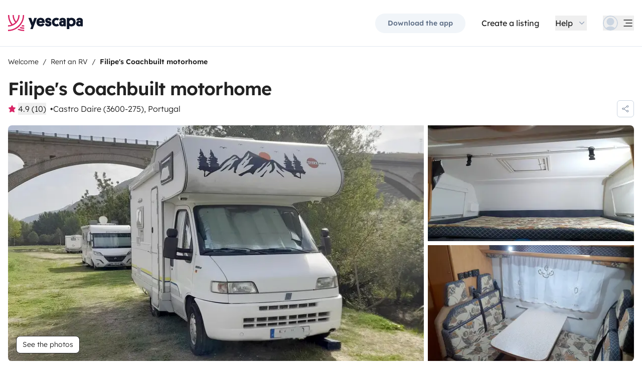

--- FILE ---
content_type: text/html;charset=utf-8
request_url: https://www.yescapa.com/campers/54799
body_size: 78150
content:
<!DOCTYPE html><html  lang="en"><head><meta charset="utf-8"><meta name="viewport" content="width=device-width, initial-scale=1"><title>Rent Coachbuilt motorhome - Castro Daire - 54799 - Bürstner… - Yescapa</title><link rel="preconnect" href="https://yescapa.twic.pics"><link rel="preconnect" href="https://static.axept.io"><style>.vehicle-description--wrapper *{display:inline;text-decoration-line:none}</style><style>.app-footer-link[data-v-d39c9339]{display:inline-block;padding-bottom:.5rem;padding-top:.5rem}.app-footer-link[data-v-d39c9339]:hover{text-decoration-line:underline}.app-footer-link[data-v-d39c9339]:focus-visible{border-radius:8px;z-index:10;--tw-ring-offset-shadow:var(--tw-ring-inset) 0 0 0 var(--tw-ring-offset-width) var(--tw-ring-offset-color);--tw-ring-shadow:var(--tw-ring-inset) 0 0 0 calc(2px + var(--tw-ring-offset-width)) var(--tw-ring-color);box-shadow:var(--tw-ring-offset-shadow),var(--tw-ring-shadow),var(--tw-shadow,0 0 #0000);--tw-ring-opacity:1;--tw-ring-color:rgb(59 130 246/var(--tw-ring-opacity));--tw-ring-offset-width:2px}</style><style>.ysc-map{z-index:0}.ysc-map .leaflet-control-layers-base>:not([hidden])~:not([hidden]){--tw-space-y-reverse:0;margin-bottom:calc(.5rem*var(--tw-space-y-reverse));margin-top:calc(.5rem*(1 - var(--tw-space-y-reverse)))}.ysc-map .leaflet-control-layers-base label{cursor:pointer}.ysc-map .leaflet-control-layers-base label>div{align-items:center;display:flex}.ysc-map .leaflet-control-layers-base label>div>:not([hidden])~:not([hidden]){--tw-space-x-reverse:0;margin-left:calc(.5rem*(1 - var(--tw-space-x-reverse)));margin-right:calc(.5rem*var(--tw-space-x-reverse))}.ysc-map .leaflet-control-layers-base label>div{font-family:lexend,sans-serif;font-size:1rem;line-height:1.5rem;-webkit-font-smoothing:antialiased;-moz-osx-font-smoothing:grayscale}.ysc-map .leaflet-control-layers-base .leaflet-control-layers-selector{margin-top:0;top:0}.ysc-map .leaflet-div-icon{background-color:transparent;border-style:none}.ysc-map .search-marker:after,.ysc-map .search-marker:before{border-width:1px;height:0;position:absolute;right:100%;top:50%;width:0;--tw-border-opacity:1;border-color:rgb(203 213 225/var(--tw-border-opacity));border:solid transparent;content:"";transition-duration:.15s;transition-property:color,background-color,border-color,text-decoration-color,fill,stroke,opacity,box-shadow,transform,filter,backdrop-filter;transition-timing-function:cubic-bezier(.4,0,.2,1)}.ysc-map .search-marker:after{border-color:hsla(0,0%,100%,0) #fff hsla(0,0%,100%,0) hsla(0,0%,100%,0);border-width:6px;margin-top:-6px}.ysc-map .search-marker:before{border-color:#cbd5e100;border-right-color:#cbd5e1;border-width:7px;margin-top:-7px}.ysc-map .search-marker:hover:after{border-color:rgba(136,183,213,0) #222 rgba(136,183,213,0) rgba(136,183,213,0)}.ysc-map .marked-item{--tw-bg-opacity:1;background-color:rgb(34 34 34/var(--tw-bg-opacity));--tw-text-opacity:1!important;color:rgb(255 255 255/var(--tw-text-opacity))!important}.ysc-map .marked-item:hover{--tw-bg-opacity:1;background-color:rgb(34 34 34/var(--tw-bg-opacity));--tw-text-opacity:1;color:rgb(255 255 255/var(--tw-text-opacity))}.ysc-map .marked-item:after{border-right:6px solid #222}</style><style>@media(min-width:1024px){#booking-request-widget .vc-container{left:auto;position:absolute;right:0}}</style><link rel="stylesheet" href="https://d2o4h6kl409rk5.cloudfront.net/_nuxt/entry.KpaBG7IG.css" crossorigin><link rel="stylesheet" href="https://d2o4h6kl409rk5.cloudfront.net/_nuxt/useBookingRequest.By2VS7hJ.css" crossorigin><link rel="stylesheet" href="https://d2o4h6kl409rk5.cloudfront.net/_nuxt/YscDetailsAction.C0Cy7DSC.css" crossorigin><link rel="stylesheet" href="https://d2o4h6kl409rk5.cloudfront.net/_nuxt/HoChat.BRunWvy1.css" crossorigin><link rel="stylesheet" href="https://d2o4h6kl409rk5.cloudfront.net/_nuxt/YscToggleGroup.D9GO7G1I.css" crossorigin><link rel="modulepreload" as="script" crossorigin href="https://d2o4h6kl409rk5.cloudfront.net/_nuxt/DaXRIiv5.js"><link rel="modulepreload" as="script" crossorigin href="https://d2o4h6kl409rk5.cloudfront.net/_nuxt/DjgJvZTR.js"><link rel="modulepreload" as="script" crossorigin href="https://d2o4h6kl409rk5.cloudfront.net/_nuxt/C0VtkM08.js"><link rel="modulepreload" as="script" crossorigin href="https://d2o4h6kl409rk5.cloudfront.net/_nuxt/DMca0L2h.js"><link rel="modulepreload" as="script" crossorigin href="https://d2o4h6kl409rk5.cloudfront.net/_nuxt/xDq3FkzC.js"><link rel="modulepreload" as="script" crossorigin href="https://d2o4h6kl409rk5.cloudfront.net/_nuxt/BCXO_NDY.js"><link rel="modulepreload" as="script" crossorigin href="https://d2o4h6kl409rk5.cloudfront.net/_nuxt/Dc9VSddD.js"><link rel="modulepreload" as="script" crossorigin href="https://d2o4h6kl409rk5.cloudfront.net/_nuxt/Dik9Qssa.js"><link rel="modulepreload" as="script" crossorigin href="https://d2o4h6kl409rk5.cloudfront.net/_nuxt/CWoswC6e.js"><link rel="modulepreload" as="script" crossorigin href="https://d2o4h6kl409rk5.cloudfront.net/_nuxt/Dob4KxSl.js"><link rel="modulepreload" as="script" crossorigin href="https://d2o4h6kl409rk5.cloudfront.net/_nuxt/ChMVe4v9.js"><link rel="modulepreload" as="script" crossorigin href="https://d2o4h6kl409rk5.cloudfront.net/_nuxt/D9EeQzID.js"><link rel="modulepreload" as="script" crossorigin href="https://d2o4h6kl409rk5.cloudfront.net/_nuxt/COffZE_6.js"><link rel="modulepreload" as="script" crossorigin href="https://d2o4h6kl409rk5.cloudfront.net/_nuxt/Sv8-pTit.js"><link rel="modulepreload" as="script" crossorigin href="https://d2o4h6kl409rk5.cloudfront.net/_nuxt/VTnhT7Dl.js"><link rel="modulepreload" as="script" crossorigin href="https://d2o4h6kl409rk5.cloudfront.net/_nuxt/DV06A-gm.js"><link rel="modulepreload" as="script" crossorigin href="https://d2o4h6kl409rk5.cloudfront.net/_nuxt/BIRnTUfE.js"><link rel="modulepreload" as="script" crossorigin href="https://d2o4h6kl409rk5.cloudfront.net/_nuxt/i9i-BqLz.js"><link rel="modulepreload" as="script" crossorigin href="https://d2o4h6kl409rk5.cloudfront.net/_nuxt/SZhZYqqb.js"><link rel="modulepreload" as="script" crossorigin href="https://d2o4h6kl409rk5.cloudfront.net/_nuxt/Cw1nlTBz.js"><link rel="modulepreload" as="script" crossorigin href="https://d2o4h6kl409rk5.cloudfront.net/_nuxt/C1U2wEUQ.js"><link rel="modulepreload" as="script" crossorigin href="https://d2o4h6kl409rk5.cloudfront.net/_nuxt/StFIDlso.js"><link rel="modulepreload" as="script" crossorigin href="https://d2o4h6kl409rk5.cloudfront.net/_nuxt/DYzEAbZc.js"><link rel="modulepreload" as="script" crossorigin href="https://d2o4h6kl409rk5.cloudfront.net/_nuxt/BpBoh6zC.js"><link rel="modulepreload" as="script" crossorigin href="https://d2o4h6kl409rk5.cloudfront.net/_nuxt/oCBplkQ6.js"><link rel="modulepreload" as="script" crossorigin href="https://d2o4h6kl409rk5.cloudfront.net/_nuxt/CtkWtu7j.js"><link rel="modulepreload" as="script" crossorigin href="https://d2o4h6kl409rk5.cloudfront.net/_nuxt/D0Ru8vvf.js"><link rel="modulepreload" as="script" crossorigin href="https://d2o4h6kl409rk5.cloudfront.net/_nuxt/BSfl2xN1.js"><link rel="modulepreload" as="script" crossorigin href="https://d2o4h6kl409rk5.cloudfront.net/_nuxt/Cpr6hFGZ.js"><link rel="modulepreload" as="script" crossorigin href="https://d2o4h6kl409rk5.cloudfront.net/_nuxt/FD0B6hOP.js"><link rel="modulepreload" as="script" crossorigin href="https://d2o4h6kl409rk5.cloudfront.net/_nuxt/DoS1DVuA.js"><link rel="modulepreload" as="script" crossorigin href="https://d2o4h6kl409rk5.cloudfront.net/_nuxt/B2bPkXQ6.js"><link rel="modulepreload" as="script" crossorigin href="https://d2o4h6kl409rk5.cloudfront.net/_nuxt/D0o6CTgF.js"><link rel="modulepreload" as="script" crossorigin href="https://d2o4h6kl409rk5.cloudfront.net/_nuxt/CwY2Uv5N.js"><link rel="modulepreload" as="script" crossorigin href="https://d2o4h6kl409rk5.cloudfront.net/_nuxt/C8D1JZER.js"><link rel="modulepreload" as="script" crossorigin href="https://d2o4h6kl409rk5.cloudfront.net/_nuxt/D4gXZe_9.js"><link rel="modulepreload" as="script" crossorigin href="https://d2o4h6kl409rk5.cloudfront.net/_nuxt/CMzRv3Y8.js"><link rel="modulepreload" as="script" crossorigin href="https://d2o4h6kl409rk5.cloudfront.net/_nuxt/VoK3m4My.js"><link rel="modulepreload" as="script" crossorigin href="https://d2o4h6kl409rk5.cloudfront.net/_nuxt/C5aYK2dE.js"><link rel="modulepreload" as="script" crossorigin href="https://d2o4h6kl409rk5.cloudfront.net/_nuxt/MhU-bvuZ.js"><link rel="modulepreload" as="script" crossorigin href="https://d2o4h6kl409rk5.cloudfront.net/_nuxt/Cqi4c7rn.js"><link rel="modulepreload" as="script" crossorigin href="https://d2o4h6kl409rk5.cloudfront.net/_nuxt/Df8FDjEn.js"><link rel="modulepreload" as="script" crossorigin href="https://d2o4h6kl409rk5.cloudfront.net/_nuxt/Csswr64J.js"><link rel="modulepreload" as="script" crossorigin href="https://d2o4h6kl409rk5.cloudfront.net/_nuxt/Bhewts_r.js"><link rel="modulepreload" as="script" crossorigin href="https://d2o4h6kl409rk5.cloudfront.net/_nuxt/sLRddf3L.js"><link rel="modulepreload" as="script" crossorigin href="https://d2o4h6kl409rk5.cloudfront.net/_nuxt/INEk1pQU.js"><link rel="modulepreload" as="script" crossorigin href="https://d2o4h6kl409rk5.cloudfront.net/_nuxt/YXHg-gwS.js"><link rel="modulepreload" as="script" crossorigin href="https://d2o4h6kl409rk5.cloudfront.net/_nuxt/BbEwEHwQ.js"><link rel="modulepreload" as="script" crossorigin href="https://d2o4h6kl409rk5.cloudfront.net/_nuxt/BVvirhSj.js"><link rel="modulepreload" as="script" crossorigin href="https://d2o4h6kl409rk5.cloudfront.net/_nuxt/zI9vFVhO.js"><link rel="modulepreload" as="script" crossorigin href="https://d2o4h6kl409rk5.cloudfront.net/_nuxt/CgFU1dzp.js"><link rel="modulepreload" as="script" crossorigin href="https://d2o4h6kl409rk5.cloudfront.net/_nuxt/MSHV1eWr.js"><link rel="modulepreload" as="script" crossorigin href="https://d2o4h6kl409rk5.cloudfront.net/_nuxt/CybywM5O.js"><link rel="modulepreload" as="script" crossorigin href="https://d2o4h6kl409rk5.cloudfront.net/_nuxt/DXnL1zq4.js"><link rel="modulepreload" as="script" crossorigin href="https://d2o4h6kl409rk5.cloudfront.net/_nuxt/BCst12-y.js"><link rel="modulepreload" as="script" crossorigin href="https://d2o4h6kl409rk5.cloudfront.net/_nuxt/FNYWrAAf.js"><link rel="modulepreload" as="script" crossorigin href="https://d2o4h6kl409rk5.cloudfront.net/_nuxt/WA7X7a6F.js"><link rel="modulepreload" as="script" crossorigin href="https://d2o4h6kl409rk5.cloudfront.net/_nuxt/C48-NjzH.js"><link rel="modulepreload" as="script" crossorigin href="https://d2o4h6kl409rk5.cloudfront.net/_nuxt/C0HibiG3.js"><link rel="modulepreload" as="script" crossorigin href="https://d2o4h6kl409rk5.cloudfront.net/_nuxt/BJsICvaN.js"><link rel="modulepreload" as="script" crossorigin href="https://d2o4h6kl409rk5.cloudfront.net/_nuxt/j8CaDAZZ.js"><link rel="modulepreload" as="script" crossorigin href="https://d2o4h6kl409rk5.cloudfront.net/_nuxt/A3RQt4CO.js"><link rel="preload" as="fetch" fetchpriority="low" crossorigin="anonymous" href="https://d2o4h6kl409rk5.cloudfront.net/_nuxt/builds/meta/cdb4fb0a-e952-4109-893c-f99e69bce227.json"><link rel="dns-prefetch" href="https://yescapa.twic.pics"><link rel="dns-prefetch" href="https://static.axept.io"><link rel="prefetch" as="image" type="image/svg+xml" href="https://d2o4h6kl409rk5.cloudfront.net/_nuxt/ancv.B9NpWYP_.svg"><link rel="prefetch" as="image" type="image/svg+xml" href="https://d2o4h6kl409rk5.cloudfront.net/_nuxt/floa4x.bsynSQbg.svg"><link rel="prefetch" as="image" type="image/svg+xml" href="https://d2o4h6kl409rk5.cloudfront.net/_nuxt/mbway.D7-uR8mr.svg"><link rel="prefetch" as="image" type="image/svg+xml" href="https://d2o4h6kl409rk5.cloudfront.net/_nuxt/t6-beach.D87OQUq5.svg"><meta property="name" content="Yescapa"><meta property="author" content="Yescapa"><meta property="og:site_name" content="Yescapa"><meta property="og:type" content="website"><meta property="fb:app_id" content="1499569560335845"><meta property="og:locale" content="en"><meta name="twitter:card" content="summary_large_image"><meta name="twitter:site" content="@Yescapa"><meta name="twitter:creator" content="Yescapa"><link rel="icon" type="image/x-icon" href="/icon.png"><script type="application/ld+json" children="{&quot;@context&quot;:&quot;https://schema.org&quot;,&quot;@type&quot;:&quot;Product&quot;,&quot;name&quot;:&quot;Yescapa&quot;,&quot;image&quot;:&quot;https://yescapa.twic.pics/library/media/pictures/frontend/sharing-preview.png?twic=v1/cover=1200x630&quot;,&quot;description&quot;:&quot;Europe’s #1 platform for private vehicle type (plural) hire. From 40/day. Flexible payment options. Comprehensive insurance included.&quot;,&quot;aggregateRating&quot;:{&quot;@type&quot;:&quot;AggregateRating&quot;,&quot;bestRating&quot;:5,&quot;worstRating&quot;:0,&quot;ratingValue&quot;:4.9,&quot;reviewCount&quot;:371138}}"></script><script type="application/ld+json" children="{&quot;@context&quot;:&quot;https://schema.org&quot;,&quot;@type&quot;:&quot;Organization&quot;,&quot;name&quot;:&quot;Yescapa&quot;,&quot;url&quot;:&quot;https://www.yescapa.com&quot;,&quot;logo&quot;:&quot;/icon.png&quot;,&quot;description&quot;:&quot;RV rental marketplace&quot;,&quot;sameAs&quot;:[&quot;https://twitter.com/Yescapa&quot;,&quot;https://www.facebook.com/yescapagb&quot;,&quot;https://www.instagram.com/yescapa/&quot;,&quot;https://www.pinterest.com/yescapa/&quot;,null],&quot;contactPoint&quot;:[{&quot;@type&quot;:&quot;ContactPoint&quot;,&quot;telephone&quot;:&quot;+44 (0) 20 3695 3852&quot;,&quot;contactType&quot;:&quot;customer service&quot;}]}"></script><script type="application/ld+json" children="{&quot;@context&quot;:&quot;https://schema.org&quot;,&quot;@type&quot;:&quot;WebSite&quot;,&quot;name&quot;:&quot;Yescapa&quot;,&quot;url&quot;:&quot;https://www.yescapa.com&quot;}"></script><meta property="og:url" content="https://www.yescapa.com/campers/54799"><link rel="canonical" href="https://www.yescapa.com/campers/54799" data-hid="canonical"><meta property="og:locale:alternate" content="ca_CA"><meta property="og:locale:alternate" content="de_DE"><meta property="og:locale:alternate" content="de_AT"><meta property="og:locale:alternate" content="de_CH"><meta property="og:locale:alternate" content="en_EN"><meta property="og:locale:alternate" content="en_GB"><meta property="og:locale:alternate" content="en_IE"><meta property="og:locale:alternate" content="es_ES"><meta property="og:locale:alternate" content="fr_FR"><meta property="og:locale:alternate" content="fr_BE"><meta property="og:locale:alternate" content="fr_CH"><meta property="og:locale:alternate" content="it_IT"><meta property="og:locale:alternate" content="it_CH"><meta property="og:locale:alternate" content="nl_NL"><meta property="og:locale:alternate" content="nl_BE"><meta property="og:locale:alternate" content="pt_PT"><link rel="alternate" hreflang="ca" href="https://www.yescapa.cat/campers/54799" data-hid="rel-alternate-ca"><link rel="alternate" hreflang="de" href="https://www.yescapa.de/campers/54799" data-hid="rel-alternate-de"><link rel="alternate" hreflang="de-at" href="https://www.yescapa.at/campers/54799" data-hid="rel-alternate-de-at"><link rel="alternate" hreflang="de-ch" href="https://www.yescapa.ch/campers/54799" data-hid="rel-alternate-de-ch"><link rel="alternate" hreflang="en" href="https://www.yescapa.com/campers/54799" data-hid="rel-alternate-en"><link rel="alternate" hreflang="en-gb" href="https://www.yescapa.co.uk/campers/54799" data-hid="rel-alternate-en-gb"><link rel="alternate" hreflang="en-ie" href="https://www.yescapa.ie/campers/54799" data-hid="rel-alternate-en-ie"><link rel="alternate" hreflang="es" href="https://www.yescapa.es/campers/54799" data-hid="rel-alternate-es"><link rel="alternate" hreflang="fr" href="https://www.yescapa.fr/campers/54799" data-hid="rel-alternate-fr"><link rel="alternate" hreflang="fr-be" href="https://www.yescapa.be/campers/54799" data-hid="rel-alternate-fr-be"><link rel="alternate" hreflang="fr-ch" href="https://fr.yescapa.ch/campers/54799" data-hid="rel-alternate-fr-ch"><link rel="alternate" hreflang="it" href="https://www.yescapa.it/campers/54799" data-hid="rel-alternate-it"><link rel="alternate" hreflang="it-ch" href="https://it.yescapa.ch/campers/54799" data-hid="rel-alternate-it-ch"><link rel="alternate" hreflang="nl" href="https://www.yescapa.nl/campers/54799" data-hid="rel-alternate-nl"><link rel="alternate" hreflang="nl-be" href="https://nl.yescapa.be/campers/54799" data-hid="rel-alternate-nl-be"><link rel="alternate" hreflang="pt-pt" href="https://www.yescapa.pt/campers/54799" data-hid="rel-alternate-pt-pt"><link data-hid="rel-alternate-undefined"><meta name="twitter:title" content="Rent Coachbuilt motorhome - Castro Daire - 54799 - Bürstner…"><meta property="og:title" content="Rent Coachbuilt motorhome - Castro Daire - 54799 - Bürstner…"><meta name="description" content="Como forma de facilitar a sua escolha segue em baixo as características mais importantes e relevantes da autocaravana:Manual de utilização da autocaravana e apoio durante a viagemDeve saber que está presente na autocaravana um manual de utilização dos equipamentos e os cuidados que deve ter. Durante a viagem caso tenha alguma dúvida ou dificuldade, pode entrar em contacto direto através de chamada ou WhatsApp para que se possa ultrapassar rapidamente qualquer obstáculo;Veículo robusto e Célula de fabrico alemão.O veiculo é uma Fiat Ducato de 1998 equipada com uma célula da marca Burstner, que demonstra a sua qualidade alemã;Motor forte para facilitar nas estradas mais inclinadas.É equipada com um motor 2.5TDI de 116cv que permite desfrutar de uma viagem constante quer em sítios direitos quer em subidas, permitindo assim uma viagem mais confortável e rápida;Comprimento IdealAs dimensões exteriores de apenas 5,80m de comprimento, permitem uma condução estável e tranquila tanto em velocidades mais elevadas como em estradas de montanha com mais curvas;Estacionamento fácilEstá equipada com câmara de marcha-atrás que aliada ao seu reduzido comprimento, torna possível o estacionamento mais fácil em locais mais congestionados;Equipamento interiorDispõem no seu interior de todos os requisitos para ter uma viagem tranquila e agradável. É equipada com fogão, banca, louças e utensílios básicos para cozinhar. Tem também um frigorífico com um pequeno congelador para guardar os seus alimentos frescos;Sistema autónomo de eletricidadeEsta equipada com um painel solar e um sistema de baterias que podem ser carregas das seguintes formas: - sol através do painel solar; - em andamento através do motor; -ligada á rede de eletricidade doméstica;Sistema de 220v internoTem no seu interior um inversor de corrente, que permite ter 220v em qualquer lugar que esteja permitindo utilizar equipamentos eletrónicos;Sistema sanitárioTem uma casa de banho com sanita química separada do duche, onde pode desfrutar de um banho quente para relaxar;Aquecimento centralPara os dias mais frios ou para um aconchego durante a noite, dispõe de um aquecimento de parque com controlo automático de temperatura interior;Sistema de gás GPLDe forma a facilitar a estadia, foi equipada com um sistema de GPL para permitir o carregamento em qualquer sítio sem ter que se preocupar em procurar a respetiva marca da garrafa;TelevisãoJanelas e claraboias com rede mosquiteira e blackoutsDe forma a ter uma estadia mais confortável em dias quentes, todas as janelas e claraboias estão equipadas com rede mosquiteira, que permite que o ar circule de forma natural no interior. Tem também um sistema de blackouts que proporciona um interior quase na totalidade sem luz exterior, mesmo durante o dia;Toldo exterior e luz exteriorPara poder usufruir de mais espaço, se estiver num parque, pode usufruir do tolde exterior que se encontra na lateral da carrinha, permitindo ter refeições no exterior com maior comodidade;Depósito de águasEstá equipada com um depósito de águas limpas com capacidade de 120l, que permite uma grande autonomia. Tem também um depósito de águas sujas;UTENSÍLIOS DE COZINHAA cozinha está equipada com os seguintes utensílios para 6 pessoas: pratos, copos, talheres, cafeteira italiana, panelas, frigideiras, canecas, recipientes... etc; Serviço grátis:#Jogos de diversão incluídos:-Baralho de cartas;-Baralho de cartas Uno;-Damas e Xadrez;-Dominó;# Kit Limpeza- Pá e vassoura;- Produtos de lavar louça e tira gorduras;- Esfregão e esponja de lavar louça;- Produtos para a cassete química;- Papel Higiénico;# ACESSÓRIOS DE EXTERIORPodem ser facultados alguns acessórios exteriores, caso o pretendam como é o exemplo de: Mesa exterior com bancos e tapete/manta exterior# O dispositivo da VIA VERDEEsta presente no veículo um dispositivo ativado que permite passar em todas as autoestradas nacionais sem preocupações. No final da viagem o valor das portagens será descontado no valor da caução;Serviço Extra:- Roupas de cama e atoalhados são da responsabilidade do locatário ou se preferir devem ser requeridos e tem um custo extra de 7,50€ por pessoa (roupa para as duas camas e tolhas de casa de banho). Estarão disponíveis gratuitamente na autocaravana resguardos de cama para colocar nas camas.- Suporte Bicicletas, caso tenha gosto pelo ciclismo pode ser aplicado um suporte exterior para levar até 3 bicicletas, por um custo de apenas 10,00€ por dia;- Podem ser solicitados outros itens, por um preço a combinar como por exemplo: Bico a gás exterior; guarda-sol de praia; cama de rede; bicicleta; trotinete elétrica... é só solicitar a sua ideia e irei fazer o máximo para a poder satisfazer.Condições da entrega da autocaravana:A autocaravana deverá ser entregue limpa no interior e exterior.A cassete química, os caixotes de lixo e o depósito de águas sujas deverão ser entregues vazios.Os depósitos de combustível, águas limpas e GPL devem ser entregues cheios como no dia do check-in.CASO NÃO SEJAM CUMPRIDOS ESSES REQUISITOS SERAM COBRADAS AS SEGUINTES TAXAS:Cassete não esvaziada (WC) - 50,00€Depósito águas limpas não cheio - 10,00€&nbsp;Depósito de águas sujas não vazio - 15,00€Limpeza exterior (vestígios na carroçaria, jantes, para-brisas) não conforme ao estado inicia- 25,00€Limpeza interior (vestígios de uso da cozinha e do wc, chão não varrido, presença de resíduos) não conforme ao estado inicial - 80,00€Depósito combustível não cheio - 150,00€Depósito GPL não cheio - 50,00€Regras a bordo Penalização:Proibido fumar no veículo 50,00€ &nbsp; &nbsp; &nbsp; &nbsp; &nbsp; &nbsp; &nbsp; &nbsp; &nbsp; &nbsp; &nbsp; &nbsp; &nbsp; &nbsp; &nbsp; &nbsp; &nbsp; &nbsp; &nbsp; &nbsp; &nbsp; &nbsp; &nbsp; &nbsp; &nbsp; &nbsp; &nbsp; &nbsp; &nbsp; &nbsp; &nbsp; &nbsp; &nbsp; &nbsp; &nbsp; &nbsp; &nbsp;&nbsp;&nbsp; INFORMAÇÕES ADICIONAISSerá responsável pelo pagamento de multas, portagens (Veículo: Classe 2) ou qualquer dano provocado durante a estadia, quer na viatura quer em terceiros;Será responsável pelo abastecimento do combustível, da garrafa de gás GPL e deposito de águas limpas;##Qualquer dúvida que tenha sobre a viatura ou aluguer disponha, pois terei todo o gosto em poder ajudar.Boa Viagem :)"><meta name="twitter:description" content="Como forma de facilitar a sua escolha segue em baixo as características mais importantes e relevantes da autocaravana:Manual de utilização da autocaravana e apoio durante a viagemDeve saber que está presente na autocaravana um manual de utilização dos equipamentos e os cuidados que deve ter. Durante a viagem caso tenha alguma dúvida ou dificuldade, pode entrar em contacto direto através de chamada ou WhatsApp para que se possa ultrapassar rapidamente qualquer obstáculo;Veículo robusto e Célula de fabrico alemão.O veiculo é uma Fiat Ducato de 1998 equipada com uma célula da marca Burstner, que demonstra a sua qualidade alemã;Motor forte para facilitar nas estradas mais inclinadas.É equipada com um motor 2.5TDI de 116cv que permite desfrutar de uma viagem constante quer em sítios direitos quer em subidas, permitindo assim uma viagem mais confortável e rápida;Comprimento IdealAs dimensões exteriores de apenas 5,80m de comprimento, permitem uma condução estável e tranquila tanto em velocidades mais elevadas como em estradas de montanha com mais curvas;Estacionamento fácilEstá equipada com câmara de marcha-atrás que aliada ao seu reduzido comprimento, torna possível o estacionamento mais fácil em locais mais congestionados;Equipamento interiorDispõem no seu interior de todos os requisitos para ter uma viagem tranquila e agradável. É equipada com fogão, banca, louças e utensílios básicos para cozinhar. Tem também um frigorífico com um pequeno congelador para guardar os seus alimentos frescos;Sistema autónomo de eletricidadeEsta equipada com um painel solar e um sistema de baterias que podem ser carregas das seguintes formas: - sol através do painel solar; - em andamento através do motor; -ligada á rede de eletricidade doméstica;Sistema de 220v internoTem no seu interior um inversor de corrente, que permite ter 220v em qualquer lugar que esteja permitindo utilizar equipamentos eletrónicos;Sistema sanitárioTem uma casa de banho com sanita química separada do duche, onde pode desfrutar de um banho quente para relaxar;Aquecimento centralPara os dias mais frios ou para um aconchego durante a noite, dispõe de um aquecimento de parque com controlo automático de temperatura interior;Sistema de gás GPLDe forma a facilitar a estadia, foi equipada com um sistema de GPL para permitir o carregamento em qualquer sítio sem ter que se preocupar em procurar a respetiva marca da garrafa;TelevisãoJanelas e claraboias com rede mosquiteira e blackoutsDe forma a ter uma estadia mais confortável em dias quentes, todas as janelas e claraboias estão equipadas com rede mosquiteira, que permite que o ar circule de forma natural no interior. Tem também um sistema de blackouts que proporciona um interior quase na totalidade sem luz exterior, mesmo durante o dia;Toldo exterior e luz exteriorPara poder usufruir de mais espaço, se estiver num parque, pode usufruir do tolde exterior que se encontra na lateral da carrinha, permitindo ter refeições no exterior com maior comodidade;Depósito de águasEstá equipada com um depósito de águas limpas com capacidade de 120l, que permite uma grande autonomia. Tem também um depósito de águas sujas;UTENSÍLIOS DE COZINHAA cozinha está equipada com os seguintes utensílios para 6 pessoas: pratos, copos, talheres, cafeteira italiana, panelas, frigideiras, canecas, recipientes... etc; Serviço grátis:#Jogos de diversão incluídos:-Baralho de cartas;-Baralho de cartas Uno;-Damas e Xadrez;-Dominó;# Kit Limpeza- Pá e vassoura;- Produtos de lavar louça e tira gorduras;- Esfregão e esponja de lavar louça;- Produtos para a cassete química;- Papel Higiénico;# ACESSÓRIOS DE EXTERIORPodem ser facultados alguns acessórios exteriores, caso o pretendam como é o exemplo de: Mesa exterior com bancos e tapete/manta exterior# O dispositivo da VIA VERDEEsta presente no veículo um dispositivo ativado que permite passar em todas as autoestradas nacionais sem preocupações. No final da viagem o valor das portagens será descontado no valor da caução;Serviço Extra:- Roupas de cama e atoalhados são da responsabilidade do locatário ou se preferir devem ser requeridos e tem um custo extra de 7,50€ por pessoa (roupa para as duas camas e tolhas de casa de banho). Estarão disponíveis gratuitamente na autocaravana resguardos de cama para colocar nas camas.- Suporte Bicicletas, caso tenha gosto pelo ciclismo pode ser aplicado um suporte exterior para levar até 3 bicicletas, por um custo de apenas 10,00€ por dia;- Podem ser solicitados outros itens, por um preço a combinar como por exemplo: Bico a gás exterior; guarda-sol de praia; cama de rede; bicicleta; trotinete elétrica... é só solicitar a sua ideia e irei fazer o máximo para a poder satisfazer.Condições da entrega da autocaravana:A autocaravana deverá ser entregue limpa no interior e exterior.A cassete química, os caixotes de lixo e o depósito de águas sujas deverão ser entregues vazios.Os depósitos de combustível, águas limpas e GPL devem ser entregues cheios como no dia do check-in.CASO NÃO SEJAM CUMPRIDOS ESSES REQUISITOS SERAM COBRADAS AS SEGUINTES TAXAS:Cassete não esvaziada (WC) - 50,00€Depósito águas limpas não cheio - 10,00€&nbsp;Depósito de águas sujas não vazio - 15,00€Limpeza exterior (vestígios na carroçaria, jantes, para-brisas) não conforme ao estado inicia- 25,00€Limpeza interior (vestígios de uso da cozinha e do wc, chão não varrido, presença de resíduos) não conforme ao estado inicial - 80,00€Depósito combustível não cheio - 150,00€Depósito GPL não cheio - 50,00€Regras a bordo Penalização:Proibido fumar no veículo 50,00€ &nbsp; &nbsp; &nbsp; &nbsp; &nbsp; &nbsp; &nbsp; &nbsp; &nbsp; &nbsp; &nbsp; &nbsp; &nbsp; &nbsp; &nbsp; &nbsp; &nbsp; &nbsp; &nbsp; &nbsp; &nbsp; &nbsp; &nbsp; &nbsp; &nbsp; &nbsp; &nbsp; &nbsp; &nbsp; &nbsp; &nbsp; &nbsp; &nbsp; &nbsp; &nbsp; &nbsp; &nbsp;&nbsp;&nbsp; INFORMAÇÕES ADICIONAISSerá responsável pelo pagamento de multas, portagens (Veículo: Classe 2) ou qualquer dano provocado durante a estadia, quer na viatura quer em terceiros;Será responsável pelo abastecimento do combustível, da garrafa de gás GPL e deposito de águas limpas;##Qualquer dúvida que tenha sobre a viatura ou aluguer disponha, pois terei todo o gosto em poder ajudar.Boa Viagem :)"><meta property="og:description" content="Como forma de facilitar a sua escolha segue em baixo as características mais importantes e relevantes da autocaravana:Manual de utilização da autocaravana e apoio durante a viagemDeve saber que está presente na autocaravana um manual de utilização dos equipamentos e os cuidados que deve ter. Durante a viagem caso tenha alguma dúvida ou dificuldade, pode entrar em contacto direto através de chamada ou WhatsApp para que se possa ultrapassar rapidamente qualquer obstáculo;Veículo robusto e Célula de fabrico alemão.O veiculo é uma Fiat Ducato de 1998 equipada com uma célula da marca Burstner, que demonstra a sua qualidade alemã;Motor forte para facilitar nas estradas mais inclinadas.É equipada com um motor 2.5TDI de 116cv que permite desfrutar de uma viagem constante quer em sítios direitos quer em subidas, permitindo assim uma viagem mais confortável e rápida;Comprimento IdealAs dimensões exteriores de apenas 5,80m de comprimento, permitem uma condução estável e tranquila tanto em velocidades mais elevadas como em estradas de montanha com mais curvas;Estacionamento fácilEstá equipada com câmara de marcha-atrás que aliada ao seu reduzido comprimento, torna possível o estacionamento mais fácil em locais mais congestionados;Equipamento interiorDispõem no seu interior de todos os requisitos para ter uma viagem tranquila e agradável. É equipada com fogão, banca, louças e utensílios básicos para cozinhar. Tem também um frigorífico com um pequeno congelador para guardar os seus alimentos frescos;Sistema autónomo de eletricidadeEsta equipada com um painel solar e um sistema de baterias que podem ser carregas das seguintes formas: - sol através do painel solar; - em andamento através do motor; -ligada á rede de eletricidade doméstica;Sistema de 220v internoTem no seu interior um inversor de corrente, que permite ter 220v em qualquer lugar que esteja permitindo utilizar equipamentos eletrónicos;Sistema sanitárioTem uma casa de banho com sanita química separada do duche, onde pode desfrutar de um banho quente para relaxar;Aquecimento centralPara os dias mais frios ou para um aconchego durante a noite, dispõe de um aquecimento de parque com controlo automático de temperatura interior;Sistema de gás GPLDe forma a facilitar a estadia, foi equipada com um sistema de GPL para permitir o carregamento em qualquer sítio sem ter que se preocupar em procurar a respetiva marca da garrafa;TelevisãoJanelas e claraboias com rede mosquiteira e blackoutsDe forma a ter uma estadia mais confortável em dias quentes, todas as janelas e claraboias estão equipadas com rede mosquiteira, que permite que o ar circule de forma natural no interior. Tem também um sistema de blackouts que proporciona um interior quase na totalidade sem luz exterior, mesmo durante o dia;Toldo exterior e luz exteriorPara poder usufruir de mais espaço, se estiver num parque, pode usufruir do tolde exterior que se encontra na lateral da carrinha, permitindo ter refeições no exterior com maior comodidade;Depósito de águasEstá equipada com um depósito de águas limpas com capacidade de 120l, que permite uma grande autonomia. Tem também um depósito de águas sujas;UTENSÍLIOS DE COZINHAA cozinha está equipada com os seguintes utensílios para 6 pessoas: pratos, copos, talheres, cafeteira italiana, panelas, frigideiras, canecas, recipientes... etc; Serviço grátis:#Jogos de diversão incluídos:-Baralho de cartas;-Baralho de cartas Uno;-Damas e Xadrez;-Dominó;# Kit Limpeza- Pá e vassoura;- Produtos de lavar louça e tira gorduras;- Esfregão e esponja de lavar louça;- Produtos para a cassete química;- Papel Higiénico;# ACESSÓRIOS DE EXTERIORPodem ser facultados alguns acessórios exteriores, caso o pretendam como é o exemplo de: Mesa exterior com bancos e tapete/manta exterior# O dispositivo da VIA VERDEEsta presente no veículo um dispositivo ativado que permite passar em todas as autoestradas nacionais sem preocupações. No final da viagem o valor das portagens será descontado no valor da caução;Serviço Extra:- Roupas de cama e atoalhados são da responsabilidade do locatário ou se preferir devem ser requeridos e tem um custo extra de 7,50€ por pessoa (roupa para as duas camas e tolhas de casa de banho). Estarão disponíveis gratuitamente na autocaravana resguardos de cama para colocar nas camas.- Suporte Bicicletas, caso tenha gosto pelo ciclismo pode ser aplicado um suporte exterior para levar até 3 bicicletas, por um custo de apenas 10,00€ por dia;- Podem ser solicitados outros itens, por um preço a combinar como por exemplo: Bico a gás exterior; guarda-sol de praia; cama de rede; bicicleta; trotinete elétrica... é só solicitar a sua ideia e irei fazer o máximo para a poder satisfazer.Condições da entrega da autocaravana:A autocaravana deverá ser entregue limpa no interior e exterior.A cassete química, os caixotes de lixo e o depósito de águas sujas deverão ser entregues vazios.Os depósitos de combustível, águas limpas e GPL devem ser entregues cheios como no dia do check-in.CASO NÃO SEJAM CUMPRIDOS ESSES REQUISITOS SERAM COBRADAS AS SEGUINTES TAXAS:Cassete não esvaziada (WC) - 50,00€Depósito águas limpas não cheio - 10,00€&nbsp;Depósito de águas sujas não vazio - 15,00€Limpeza exterior (vestígios na carroçaria, jantes, para-brisas) não conforme ao estado inicia- 25,00€Limpeza interior (vestígios de uso da cozinha e do wc, chão não varrido, presença de resíduos) não conforme ao estado inicial - 80,00€Depósito combustível não cheio - 150,00€Depósito GPL não cheio - 50,00€Regras a bordo Penalização:Proibido fumar no veículo 50,00€ &nbsp; &nbsp; &nbsp; &nbsp; &nbsp; &nbsp; &nbsp; &nbsp; &nbsp; &nbsp; &nbsp; &nbsp; &nbsp; &nbsp; &nbsp; &nbsp; &nbsp; &nbsp; &nbsp; &nbsp; &nbsp; &nbsp; &nbsp; &nbsp; &nbsp; &nbsp; &nbsp; &nbsp; &nbsp; &nbsp; &nbsp; &nbsp; &nbsp; &nbsp; &nbsp; &nbsp; &nbsp;&nbsp;&nbsp; INFORMAÇÕES ADICIONAISSerá responsável pelo pagamento de multas, portagens (Veículo: Classe 2) ou qualquer dano provocado durante a estadia, quer na viatura quer em terceiros;Será responsável pelo abastecimento do combustível, da garrafa de gás GPL e deposito de águas limpas;##Qualquer dúvida que tenha sobre a viatura ou aluguer disponha, pois terei todo o gosto em poder ajudar.Boa Viagem :)"><meta property="og:image" content="https://yescapa.twic.pics/rental/picture/e479cd22-ef0a-4b00-9a2d-5446ce893332_1665349737?twic=v1/cover=1200x630"><meta name="twitter:image" content="https://yescapa.twic.pics/rental/picture/e479cd22-ef0a-4b00-9a2d-5446ce893332_1665349737?twic=v1/cover=1200x630"><script type="application/ld+json" children="{&quot;@context&quot;:&quot;https://schema.org&quot;,&quot;@type&quot;:&quot;Product&quot;,&quot;additionalType&quot;:&quot;http://www.productontology.org/doc/Recreational_vehicle&quot;,&quot;name&quot;:&quot;Bürstner Ducato 2.5 tdi&quot;,&quot;sku&quot;:&quot;54799&quot;,&quot;image&quot;:&quot;https://yescapa.twic.pics/rental/picture/e479cd22-ef0a-4b00-9a2d-5446ce893332_1665349737?twic=v1/cover=1200x630&quot;,&quot;description&quot;:&quot; Filipe's Coachbuilt motorhome &quot;,&quot;brand&quot;:&quot;Bürstner&quot;,&quot;offers&quot;:{&quot;@type&quot;:&quot;Offer&quot;,&quot;price&quot;:63,&quot;priceCurrency&quot;:&quot;EUR&quot;,&quot;businessFunction&quot;:&quot;http://purl.org/goodrelations/v1#LeaseOut&quot;,&quot;availability&quot;:&quot;http://schema.org/InStock&quot;,&quot;availableDeliveryMethod&quot;:&quot;http://purl.org/goodrelations/v1#DeliveryModePickUp&quot;},&quot;aggregateRating&quot;:{&quot;@type&quot;:&quot;AggregateRating&quot;,&quot;bestRating&quot;:5,&quot;worstRating&quot;:0,&quot;ratingValue&quot;:4.9,&quot;reviewCount&quot;:10}}"></script><script type="module" src="https://d2o4h6kl409rk5.cloudfront.net/_nuxt/DaXRIiv5.js" crossorigin></script><meta name="sentry-trace" content="96eb05058c47c482a976d1672d1ee810-4f85b1bf5bad5a25-0"/>
<meta name="baggage" content="sentry-environment=production,sentry-release=10.2.0,sentry-public_key=ef2be1efda0e49118caeb859d4d4b823,sentry-trace_id=96eb05058c47c482a976d1672d1ee810,sentry-org_id=16170,sentry-sampled=false,sentry-sample_rand=0.8520931444559063,sentry-sample_rate=0.01"/></head><body><!--teleport start anchor--><!----><!----><!----><!--teleport anchor--><div id="__nuxt"><div><div><div style="transition:opacity 350ms, transform 600ms ease-in;transform:scaleX(0%);" class="opacity-0 h-1 fixed top-0 right-0 left-0 pointer-events-none w-auto bg-gradient-to-r from-peacock-400 from-80% to-transparent z-50 origin-left"></div><!----><!----><header class="relative bg-white py-2.5 md:py-5"><div class="container grid-cols-[auto_1fr] grid content-center items-center gap-x-4 gap-y-2 md:gap-x-8"><a href="/" class="focus-visible:focus inline-block rounded md:py-2.5 col-start-1 row-start-1"><img src="data:image/svg+xml,%3csvg%20xmlns=&#39;http://www.w3.org/2000/svg&#39;%20width=&#39;260&#39;%20height=&#39;56&#39;%20fill=&#39;none&#39;%3e%3cg%20clip-path=&#39;url(%23a)&#39;%3e%3cpath%20fill=&#39;%23D92465&#39;%20d=&#39;M55.922%2043.597a43.44%2043.44%200%200%201-12.345-1.779%2062.094%2062.094%200%200%201-3.689%203.544%2047.878%2047.878%200%200%200%2016.034%202.745v-4.51ZM55.922%2051.559c-6.749%200-13.195-1.3-19.1-3.666a59.73%2059.73%200%200%201-4.255%203%2055.64%2055.64%200%200%200%2023.357%205.105v-4.442l-.002.003ZM55.922%2035.772c-2.324%200-4.597-.223-6.798-.648a60.322%2060.322%200%200%201-3.014%203.877c3.14.791%206.427%201.21%209.812%201.21V35.77v.002ZM55.922%200H51.49a51.385%2051.385%200%200%201-11.238%2032.15%2051.898%2051.898%200%200%201-3.007%203.453%2051.86%2051.86%200%200%201-9.28%207.697A51.194%2051.194%200%200%201%20.002%2051.56v4.441c10.185%200%2019.734-2.727%2027.958-7.492.222-.128.44-.26.66-.39.134-.082.27-.16.407-.242.37-.225.735-.453%201.098-.686.102-.066.202-.135.305-.201.262-.171.525-.342.785-.517.145-.099.288-.2.431-.297.188-.13.38-.26.566-.392a56.314%2056.314%200%200%200%2010.036-9.09l.147-.173c.235-.274.47-.55.7-.827l.295-.362c.169-.207.337-.414.504-.626.109-.137.215-.276.322-.412.098-.129.199-.253.297-.38h-.005A55.853%2055.853%200%200%200%2055.922%200Z&#39;/%3e%3cpath%20fill=&#39;%23D92465&#39;%20d=&#39;M18.68%2035.6a40.273%2040.273%200%200%200%209.281-6.743%2040.604%2040.604%200%200%200%203.01-3.262A40.076%2040.076%200%200%200%2040.155%200H35.72a35.643%2035.643%200%200%201-7.761%2022.261A35.654%2035.654%200%200%201%2020.2%200h-4.435c0%209.723%203.447%2018.64%209.184%2025.595a35.794%2035.794%200%200%201-9.28%206.558A51.394%2051.394%200%200%201%204.433%200H0v.026C.006%2012.76%204.258%2024.5%2011.413%2033.906A35.617%2035.617%200%200%201%200%2035.772v4.441a39.998%2039.998%200%200%200%2018.68-4.61V35.6Z&#39;/%3e%3cpath%20fill=&#39;%230F172A&#39;%20d=&#39;m85.81%2048.784%2014.336-38.655h-8.905l-5.43%2015.627-5.484-15.627h-9.609l10.643%2027.55-3.964%2011.105h8.416-.002ZM127.187%2027.551c.162-1.47.109-2.505.109-3.375%200-8.712-5.375-14.536-14.28-14.536-8.904%200-14.279%206.478-14.279%2015.19%200%209.31%206.081%2014.917%2014.933%2014.917%207.276%200%2011.022-3.866%2012.65-7.241l-6.678-3.92c-1.031%201.688-2.824%203.43-5.919%203.43-3.422%200-5.539-1.688-5.919-4.465h19.385-.002Zm-14.171-10.616c3.204%200%204.995%202.069%205.213%204.465h-10.207c.218-2.34%201.955-4.465%204.994-4.465ZM137.383%2018.187c0-1.088.813-1.797%202.118-1.797%201.737%200%202.552%201.087%202.606%202.832h7.98c0-6.697-4.234-9.473-10.424-9.473-6.19%200-10.534%203.43-10.534%209.092%200%204.356%201.9%207.35%206.19%208.821%201.52.49%202.498.763%204.399%201.144%201.791.38%202.389.872%202.389%202.122%200%201.144-1.031%201.798-2.498%201.798-2.226%200-2.715-1.58-2.661-3.048h-8.307c-.272%205.063%202.335%209.962%2010.86%209.962%205.81%200%2011.075-2.83%2011.075-9.637%200-5.282-2.279-7.569-7.329-9.037-1.031-.272-2.28-.49-3.529-.763-1.575-.327-2.335-.981-2.335-2.014v-.002ZM167.492%2031.854c-3.422%200-6.517-2.614-6.517-7.133%200-4.082%202.335-7.186%206.461-7.186%202.389%200%203.964%201.088%204.886%201.907l4.832-6.207c-1.793-1.633-4.888-3.593-9.827-3.593-8.742%200-15.039%206.643-15.039%2015.135s5.81%2014.972%2015.148%2014.972c4.67%200%207.927-1.96%209.72-3.593l-4.832-6.207c-.922.817-2.444%201.907-4.832%201.907v-.002ZM177.319%2029.62c0%206.26%204.505%209.963%2010.153%209.963%202.768%200%204.615-.654%205.972-1.905v1.58h7.168V21.182c0-6.534-2.389-11.38-11.511-11.38-7.168%200-10.534%203.54-10.696%209.42h8.09c0-1.144.542-2.505%202.661-2.505%202.12%200%202.824%201.47%202.824%203.157v1.197c-.815-.49-2.388-1.035-4.779-1.035-6.081%200-9.882%203.758-9.882%209.582v.002Zm8.198-.218c0-1.906%201.357-3.212%203.257-3.212%201.9%200%203.366%201.252%203.366%203.212%200%201.96-1.411%203.266-3.313%203.266-1.901%200-3.312-1.361-3.312-3.266h.002ZM212.426%2024.721c0-4.191%202.444-7.295%206.787-7.295%204.344%200%206.788%203.104%206.788%207.295%200%204.192-2.389%207.242-6.732%207.242-4.344%200-6.841-3.048-6.841-7.242h-.002Zm.271%2013.175c1.52%201.035%204.072%201.851%207.112%201.851%209.338%200%2014.877-6.752%2014.877-15.135S229.147%209.64%20220.244%209.64c-4.29%200-6.787%201.306-8.089%202.34v-1.85h-8.199v38.654h8.743V37.896h-.002ZM236.227%2029.62c0%206.26%204.506%209.963%2010.154%209.963%202.768%200%204.614-.654%205.972-1.905v1.58h7.167V21.182c0-6.534-2.388-11.38-11.511-11.38-7.167%200-10.533%203.54-10.696%209.42h8.09c0-1.144.542-2.505%202.659-2.505%202.118%200%202.824%201.47%202.824%203.157v1.197c-.815-.49-2.388-1.035-4.779-1.035-6.081%200-9.882%203.758-9.882%209.582l.002.002Zm8.198-.218c0-1.906%201.358-3.212%203.258-3.212%201.899%200%203.366%201.252%203.366%203.212%200%201.96-1.411%203.266-3.313%203.266-1.902%200-3.313-1.361-3.313-3.266h.002Z&#39;/%3e%3c/g%3e%3cdefs%3e%3cclipPath%20id=&#39;a&#39;%3e%3cpath%20fill=&#39;%23fff&#39;%20d=&#39;M0%200h259.52v56H0z&#39;/%3e%3c/clipPath%3e%3c/defs%3e%3c/svg%3e" alt="Yescapa" width="148" height="32" class="h-6 w-auto md:h-8"></a><!----><div class="col-start-2 row-start-1"><!--[--><div class="flex items-center justify-end space-x-1 sm:space-x-3 md:space-x-6 xl:space-x-8 xl:font-semibold"><a href="/get-apps" class="hidden sm:btn sm:btn-small sm:btn-tertiary sm:block sm:text-xs sm:px-6 md:text-sm" id="get-apps">Download the app</a><a href="/onboarding/step" class="hidden sm:font-normal sm:text-black sm:text-sm sm:block md:text-base" id="rent-your-vehicle">Create a listing</a><div class="flex-col relative flex items-center hidden xl:block"><button type="button" class="text-black inline-flex items-center space-x-2 font-normal"><!--[--><div class="flex h-[30px] items-center"><span class="block">Help</span></div><!--]--><!--[--><svg viewbox="0 0 24 24" fill="none" xmlns="http://www.w3.org/2000/svg" class="h-5 w-5 text-gray-400 transition-transform duration-200"><path d="M17.749 8.757a.841.841 0 0 0-1.208 0l-4.418 4.504a.17.17 0 0 1-.247 0L7.458 8.757a.84.84 0 0 0-1.208 0 .887.887 0 0 0 0 1.235l5.146 5.248c.158.166.376.26.603.26a.835.835 0 0 0 .604-.26l5.146-5.248a.88.88 0 0 0 0-1.235Z" fill="currentColor"></path></svg><!--]--></button><div class="bottom-auto top-full right-0 w-max mt-10 absolute z-[60] overflow-hidden rounded border border-gray-100 bg-white shadow-2xl" style="display:none;"><!--[--><div class="p-2"><nav><!--[--><a href="/travelers/hit-the-road" class="focus-visible:ring-pink-300 hover:bg-pink-50 focus-visible:bg-pink-50 group relative flex w-full items-center rounded p-2 pr-14 font-light transition-colors focus-visible:z-10 focus-visible:ring-2 focus-visible:ring-offset-2"><span class="bg-pink-50 mr-4 rounded p-4"><svg viewbox="0 0 24 24" fill="none" xmlns="http://www.w3.org/2000/svg" class="text-pink-700 h-6 w-6"><path d="M11.9998 22.2071C17.6331 22.2071 22.1998 17.6404 22.1998 12.0071C22.1998 6.37382 17.6331 1.80713 11.9998 1.80713C6.3665 1.80713 1.7998 6.37382 1.7998 12.0071C1.7998 17.6404 6.3665 22.2071 11.9998 22.2071Z" stroke="currentColor" stroke-width="1.5" stroke-linecap="round" stroke-linejoin="round"></path><path d="M5.65303 19.986L6.5597 15.4073H7.5389C7.74569 15.408 7.94985 15.3609 8.13544 15.2697C8.32102 15.1785 8.48302 15.0456 8.60877 14.8814C8.7383 14.721 8.82801 14.5323 8.87056 14.3306C8.91311 14.1288 8.90728 13.9199 8.85357 13.7209L8.17357 11.0009C8.10231 10.706 7.93387 10.4437 7.69539 10.2562C7.45691 10.0687 7.16226 9.96694 6.8589 9.96729H2.02637" stroke="currentColor" stroke-width="1.5" stroke-linecap="round" stroke-linejoin="round"></path><path d="M20.1606 5.88721H16.4614C16.158 5.88686 15.8634 5.98863 15.6249 6.17613C15.3864 6.36363 15.218 6.62593 15.1467 6.92081L14.4667 9.64081C14.4142 9.84054 14.4099 10.0499 14.454 10.2516C14.4981 10.4534 14.5895 10.6418 14.7206 10.8013C14.8463 10.9655 15.0083 11.0984 15.1939 11.1896C15.3795 11.2808 15.5836 11.3279 15.7904 11.3272H17.223L17.9302 15.6339C17.9832 15.9479 18.1448 16.2333 18.3867 16.4404C18.6286 16.6475 18.9355 16.7632 19.2539 16.7672H21.0672" stroke="currentColor" stroke-width="1.5" stroke-linecap="round" stroke-linejoin="round"></path></svg></span><div class="flex flex-col justify-between text-left"><span class="block font-semibold text-peacock-700">Take the road</span><span class="block text-sm text-gray-500">Enjoy a unique motorhome experience</span></div><svg viewbox="0 0 24 24" fill="none" xmlns="http://www.w3.org/2000/svg" class="absolute right-4 hidden h-6 w-6 transition-opacity group-hover:block"><path d="M18 12.018c0 .345-.15.672-.407.9l-5.596 4.92a.721.721 0 0 1-.95-1.082l4.322-3.8a.125.125 0 0 0-.082-.218H6.72a.72.72 0 1 1 0-1.44h8.564a.126.126 0 0 0 .083-.219L11.045 7.28a.72.72 0 1 1 .95-1.08l5.597 4.918c.259.228.407.556.408.9Z" fill="currentColor"></path></svg></a><a href="/rent-my-motorhome" class="focus-visible:ring-gray-300 hover:bg-gray-50 focus-visible:bg-gray-50 group relative flex w-full items-center rounded p-2 pr-14 font-light transition-colors focus-visible:z-10 focus-visible:ring-2 focus-visible:ring-offset-2"><span class="bg-gray-50 mr-4 rounded p-4"><svg viewbox="0 0 24 24" fill="none" xmlns="http://www.w3.org/2000/svg" class="text-current h-6 w-6"><path clip-rule="evenodd" d="M17.25 19.5a1.5 1.5 0 1 0 3 0 1.5 1.5 0 0 0-3 0ZM3.75 19.5a1.5 1.5 0 1 0 3 0 1.5 1.5 0 0 0-3 0Z" stroke="currentColor" stroke-width="1.5" stroke-linecap="round" stroke-linejoin="round"></path><path d="M20.25 19.5h1.5a1.5 1.5 0 0 0 1.5-1.5v-3c0-.488-.152-.963-.436-1.36L19.5 9h-5.25v10.5M23.25 15h-9M14.25 19.5V12H.75v6a1.5 1.5 0 0 0 1.5 1.5h1.5M17.25 19.5H6.75" stroke="currentColor" stroke-width="1.5" stroke-linecap="round" stroke-linejoin="round"></path><path clip-rule="evenodd" d="M23.25 6a3 3 0 0 1-3 3h-6v3H.75V6a3 3 0 0 1 3-3h16.5a3 3 0 0 1 3 3Z" stroke="currentColor" stroke-width="1.5" stroke-linecap="round" stroke-linejoin="round"></path><path d="M20.25 6h-1.5M12.75 6h-9" stroke="currentColor" stroke-width="1.5" stroke-linecap="round" stroke-linejoin="round"></path></svg></span><div class="flex flex-col justify-between text-left"><span class="block font-semibold text-peacock-700">Vehicle owner?</span><span class="block text-sm text-gray-500">How to make the most of your vehicle with Yescapa</span></div><svg viewbox="0 0 24 24" fill="none" xmlns="http://www.w3.org/2000/svg" class="absolute right-4 hidden h-6 w-6 transition-opacity group-hover:block"><path d="M18 12.018c0 .345-.15.672-.407.9l-5.596 4.92a.721.721 0 0 1-.95-1.082l4.322-3.8a.125.125 0 0 0-.082-.218H6.72a.72.72 0 1 1 0-1.44h8.564a.126.126 0 0 0 .083-.219L11.045 7.28a.72.72 0 1 1 .95-1.08l5.597 4.918c.259.228.407.556.408.9Z" fill="currentColor"></path></svg></a><a href="/how-yescapa-works" class="focus-visible:ring-peacock-300 hover:bg-peacock-50 focus-visible:bg-peacock-50 group relative flex w-full items-center rounded p-2 pr-14 font-light transition-colors focus-visible:z-10 focus-visible:ring-2 focus-visible:ring-offset-2"><span class="bg-peacock-50 mr-4 rounded p-4"><svg xmlns="http://www.w3.org/2000/svg" viewbox="0 0 24 24" fill="none" class="text-peacock-700 h-6 w-6"><path fill="currentColor" d="M23.998 18.684a18.67 18.67 0 0 1-5.298-.762 26.667 26.667 0 0 1-1.583 1.519 20.574 20.574 0 0 0 6.881 1.176v-1.933ZM24 22.095c-2.897 0-5.664-.557-8.198-1.57-.59.454-1.198.883-1.826 1.286A23.908 23.908 0 0 0 24 23.998v-1.904.001ZM24 15.33c-.998 0-1.974-.095-2.918-.277a25.85 25.85 0 0 1-1.293 1.661c1.347.34 2.758.519 4.21.519v-1.904.001ZM23.998 0h-1.902c0 5.211-1.806 10-4.823 13.778a22.25 22.25 0 0 1-7.1 5.84A21.997 21.997 0 0 1 0 22.098V24c4.371 0 8.47-1.169 12-3.21l.282-.168.175-.104c.159-.096.315-.194.47-.294.045-.028.088-.057.132-.086.113-.073.225-.146.337-.222l.185-.127c.08-.056.163-.11.243-.168a24.156 24.156 0 0 0 4.307-3.895l.063-.074c.101-.118.202-.236.3-.355l.127-.155c.072-.088.145-.177.216-.268l.139-.177.127-.163H19.1A23.894 23.894 0 0 0 24 .003V0Z"></path><path fill="currentColor" d="M8.015 15.257a17.284 17.284 0 0 0 5.275-4.288A17.161 17.161 0 0 0 17.23 0h-1.903c0 3.606-1.246 6.922-3.33 9.54A15.266 15.266 0 0 1 8.667 0H6.763c0 4.167 1.48 7.988 3.942 10.969a15.36 15.36 0 0 1-3.983 2.81A22.005 22.005 0 0 1 1.902 0H-.001v.011a23.901 23.901 0 0 0 4.898 14.52c-1.538.519-3.185.8-4.898.8v1.904a17.186 17.186 0 0 0 8.017-1.976v-.002Z"></path></svg></span><div class="flex flex-col justify-between text-left"><span class="block font-semibold text-peacock-700">How it works?</span><span class="block text-sm text-gray-500">Discover step by step how we work</span></div><svg viewbox="0 0 24 24" fill="none" xmlns="http://www.w3.org/2000/svg" class="absolute right-4 hidden h-6 w-6 transition-opacity group-hover:block"><path d="M18 12.018c0 .345-.15.672-.407.9l-5.596 4.92a.721.721 0 0 1-.95-1.082l4.322-3.8a.125.125 0 0 0-.082-.218H6.72a.72.72 0 1 1 0-1.44h8.564a.126.126 0 0 0 .083-.219L11.045 7.28a.72.72 0 1 1 .95-1.08l5.597 4.918c.259.228.407.556.408.9Z" fill="currentColor"></path></svg></a><!--]--></nav><a href="https://www.yescapa.com/help/" rel="noopener noreferrer" class="focus-visible:ring-yellow-300 group relative flex w-full items-center rounded p-2 pr-14 font-light transition-colors hover:bg-yellow-50 focus-visible:z-10 focus-visible:bg-yellow-50 focus-visible:ring-2 focus-visible:ring-offset-2"><span class="mr-4 rounded bg-yellow-50 p-4"><svg viewbox="0 0 24 24" fill="none" xmlns="http://www.w3.org/2000/svg" class="h-6 w-6 text-yellow-700"><path d="M8 11.75a3.75 3.75 0 1 0 7.5 0 3.75 3.75 0 0 0-7.5 0ZM16.87 20.051l-4.59-4.59M15.46 12.28l4.59 4.589M3.45 16.869l4.59-4.59M11.22 15.462l-4.59 4.589M6.63 3.45l4.59 4.589M8.04 11.221l-4.59-4.59M20.05 6.631l-4.59 4.59M12.28 8.039l4.59-4.589" stroke="currentColor" stroke-width="1.5" stroke-linecap="round" stroke-linejoin="round"></path><path d="M2 11.75a9.75 9.75 0 1 0 19.5 0 9.75 9.75 0 0 0-19.5 0Z" stroke="currentColor" stroke-width="1.5" stroke-linecap="round" stroke-linejoin="round"></path></svg></span><div class="flex flex-col justify-between text-left"><span class="block font-semibold text-peacock-700">Help Centre</span><span class="block text-sm text-gray-500">Find the answers to my questions</span></div><svg viewbox="0 0 24 24" fill="none" xmlns="http://www.w3.org/2000/svg" class="opacity absolute right-4 hidden h-6 w-6 text-gray-current transition group-hover:block"><path d="M18 12.018c0 .345-.15.672-.407.9l-5.596 4.92a.721.721 0 0 1-.95-1.082l4.322-3.8a.125.125 0 0 0-.082-.218H6.72a.72.72 0 1 1 0-1.44h8.564a.126.126 0 0 0 .083-.219L11.045 7.28a.72.72 0 1 1 .95-1.08l5.597 4.918c.259.228.407.556.408.9Z" fill="currentColor"></path></svg></a></div><!--]--></div></div><div class="xl:hidden"><button type="button" class="p-2 -mr-2 inline-flex items-center space-x-2" aria-label="Menu"><div class="relative inline-block leading-none" style="font-size:0px;"><div class="inline-block overflow-hidden rounded-full"><img src="data:image/svg+xml,%3csvg%20width=&#39;32&#39;%20height=&#39;32&#39;%20viewBox=&#39;0%200%2032%2032&#39;%20fill=&#39;none&#39;%20xmlns=&#39;http://www.w3.org/2000/svg&#39;%3e%3cg%20clip-path=&#39;url(%23clip0_32371_3565)&#39;%3e%3cg%20clip-path=&#39;url(%23clip1_32371_3565)&#39;%3e%3cpath%20d=&#39;M9%2013C9%2013.9193%209.18106%2014.8295%209.53284%2015.6788C9.88463%2016.5281%2010.4002%2017.2997%2011.0503%2017.9497C11.7003%2018.5998%2012.4719%2019.1154%2013.3212%2019.4672C14.1705%2019.8189%2015.0807%2020%2016%2020C16.9193%2020%2017.8295%2019.8189%2018.6788%2019.4672C19.5281%2019.1154%2020.2997%2018.5998%2020.9497%2017.9497C21.5998%2017.2997%2022.1154%2016.5281%2022.4672%2015.6788C22.8189%2014.8295%2023%2013.9193%2023%2013C23%2012.0807%2022.8189%2011.1705%2022.4672%2010.3212C22.1154%209.47194%2021.5998%208.70026%2020.9497%208.05025C20.2997%207.40024%2019.5281%206.88463%2018.6788%206.53284C17.8295%206.18106%2016.9193%206%2016%206C15.0807%206%2014.1705%206.18106%2013.3212%206.53284C12.4719%206.88463%2011.7003%207.40024%2011.0503%208.05025C10.4002%208.70026%209.88463%209.47194%209.53284%2010.3212C9.18106%2011.1705%209%2012.0807%209%2013Z&#39;%20fill=&#39;%23CBD5E1&#39;%20stroke=&#39;%23CBD5E1&#39;%20stroke-width=&#39;2&#39;%20stroke-linecap=&#39;round&#39;%20stroke-linejoin=&#39;round&#39;/%3e%3cpath%20d=&#39;M25.2174%2027.8347C24.0097%2026.6194%2022.5736%2025.6549%2020.9917%2024.9968C19.4098%2024.3386%2017.7134%2023.9998%2016%2023.9998C14.2867%2023.9998%2012.5903%2024.3386%2011.0084%2024.9968C9.42654%2025.6549%207.99042%2026.6194%206.78271%2027.8347&#39;%20fill=&#39;%23CBD5E1&#39;/%3e%3cpath%20d=&#39;M25.2174%2027.8347C24.0097%2026.6194%2022.5736%2025.6549%2020.9917%2024.9968C19.4098%2024.3386%2017.7134%2023.9998%2016%2023.9998C14.2867%2023.9998%2012.5903%2024.3386%2011.0084%2024.9968C9.42654%2025.6549%207.99042%2026.6194%206.78271%2027.8347&#39;%20stroke=&#39;%23CBD5E1&#39;%20stroke-width=&#39;2&#39;%20stroke-linecap=&#39;round&#39;%20stroke-linejoin=&#39;round&#39;/%3e%3cpath%20d=&#39;M25.2174%2026.9998C24.0097%2028.2151%2022.5736%2029.1796%2020.9917%2029.8377C19.4098%2030.4958%2017.7134%2030.8347%2016%2030.8347C14.2867%2030.8347%2012.5903%2030.4958%2011.0084%2029.8377C9.42654%2029.1796%207.99042%2028.2151%206.78271%2026.9998&#39;%20fill=&#39;%23CBD5E1&#39;/%3e%3cpath%20d=&#39;M1%2016C1%2017.9698%201.38799%2019.9204%202.14181%2021.7403C2.89563%2023.5601%204.00052%2025.2137%205.3934%2026.6066C6.78628%2027.9995%208.43986%2029.1044%2010.2597%2029.8582C12.0796%2030.612%2014.0302%2031%2016%2031C17.9698%2031%2019.9204%2030.612%2021.7403%2029.8582C23.5601%2029.1044%2025.2137%2027.9995%2026.6066%2026.6066C27.9995%2025.2137%2029.1044%2023.5601%2029.8582%2021.7403C30.612%2019.9204%2031%2017.9698%2031%2016C31%2014.0302%2030.612%2012.0796%2029.8582%2010.2597C29.1044%208.43986%2027.9995%206.78628%2026.6066%205.3934C25.2137%204.00052%2023.5601%202.89563%2021.7403%202.14181C19.9204%201.38799%2017.9698%201%2016%201C14.0302%201%2012.0796%201.38799%2010.2597%202.14181C8.43986%202.89563%206.78628%204.00052%205.3934%205.3934C4.00052%206.78628%202.89563%208.43986%202.14181%2010.2597C1.38799%2012.0796%201%2014.0302%201%2016Z&#39;%20stroke=&#39;%23CBD5E1&#39;%20stroke-width=&#39;2&#39;%20stroke-linecap=&#39;round&#39;%20stroke-linejoin=&#39;round&#39;/%3e%3c/g%3e%3c/g%3e%3cdefs%3e%3cclipPath%20id=&#39;clip0_32371_3565&#39;%3e%3crect%20width=&#39;32&#39;%20height=&#39;32&#39;%20fill=&#39;white&#39;/%3e%3c/clipPath%3e%3cclipPath%20id=&#39;clip1_32371_3565&#39;%3e%3crect%20width=&#39;32&#39;%20height=&#39;32&#39;%20fill=&#39;white&#39;/%3e%3c/clipPath%3e%3c/defs%3e%3c/svg%3e" alt="Your profile picture" width="30" height="30" class="max-h-full max-w-full"></div><!----></div><svg viewbox="0 0 24 24" fill="none" xmlns="http://www.w3.org/2000/svg" class="h-6 w-6 text-black"><path d="M4 18h16M8 12h12M4 6h16" stroke="currentColor" stroke-width="1.5" stroke-linecap="round" stroke-linejoin="round"></path></svg></button><aside><!----><!----></aside></div><div class="flex-col relative flex items-center hidden xl:flex"><button type="button" class="text-black inline-flex items-center space-x-2 font-normal"><!--[--><div class="flex items-center"><div class="relative inline-block leading-none" style="font-size:0px;"><div class="inline-block overflow-hidden rounded-full"><img src="data:image/svg+xml,%3csvg%20width=&#39;32&#39;%20height=&#39;32&#39;%20viewBox=&#39;0%200%2032%2032&#39;%20fill=&#39;none&#39;%20xmlns=&#39;http://www.w3.org/2000/svg&#39;%3e%3cg%20clip-path=&#39;url(%23clip0_32371_3565)&#39;%3e%3cg%20clip-path=&#39;url(%23clip1_32371_3565)&#39;%3e%3cpath%20d=&#39;M9%2013C9%2013.9193%209.18106%2014.8295%209.53284%2015.6788C9.88463%2016.5281%2010.4002%2017.2997%2011.0503%2017.9497C11.7003%2018.5998%2012.4719%2019.1154%2013.3212%2019.4672C14.1705%2019.8189%2015.0807%2020%2016%2020C16.9193%2020%2017.8295%2019.8189%2018.6788%2019.4672C19.5281%2019.1154%2020.2997%2018.5998%2020.9497%2017.9497C21.5998%2017.2997%2022.1154%2016.5281%2022.4672%2015.6788C22.8189%2014.8295%2023%2013.9193%2023%2013C23%2012.0807%2022.8189%2011.1705%2022.4672%2010.3212C22.1154%209.47194%2021.5998%208.70026%2020.9497%208.05025C20.2997%207.40024%2019.5281%206.88463%2018.6788%206.53284C17.8295%206.18106%2016.9193%206%2016%206C15.0807%206%2014.1705%206.18106%2013.3212%206.53284C12.4719%206.88463%2011.7003%207.40024%2011.0503%208.05025C10.4002%208.70026%209.88463%209.47194%209.53284%2010.3212C9.18106%2011.1705%209%2012.0807%209%2013Z&#39;%20fill=&#39;%23CBD5E1&#39;%20stroke=&#39;%23CBD5E1&#39;%20stroke-width=&#39;2&#39;%20stroke-linecap=&#39;round&#39;%20stroke-linejoin=&#39;round&#39;/%3e%3cpath%20d=&#39;M25.2174%2027.8347C24.0097%2026.6194%2022.5736%2025.6549%2020.9917%2024.9968C19.4098%2024.3386%2017.7134%2023.9998%2016%2023.9998C14.2867%2023.9998%2012.5903%2024.3386%2011.0084%2024.9968C9.42654%2025.6549%207.99042%2026.6194%206.78271%2027.8347&#39;%20fill=&#39;%23CBD5E1&#39;/%3e%3cpath%20d=&#39;M25.2174%2027.8347C24.0097%2026.6194%2022.5736%2025.6549%2020.9917%2024.9968C19.4098%2024.3386%2017.7134%2023.9998%2016%2023.9998C14.2867%2023.9998%2012.5903%2024.3386%2011.0084%2024.9968C9.42654%2025.6549%207.99042%2026.6194%206.78271%2027.8347&#39;%20stroke=&#39;%23CBD5E1&#39;%20stroke-width=&#39;2&#39;%20stroke-linecap=&#39;round&#39;%20stroke-linejoin=&#39;round&#39;/%3e%3cpath%20d=&#39;M25.2174%2026.9998C24.0097%2028.2151%2022.5736%2029.1796%2020.9917%2029.8377C19.4098%2030.4958%2017.7134%2030.8347%2016%2030.8347C14.2867%2030.8347%2012.5903%2030.4958%2011.0084%2029.8377C9.42654%2029.1796%207.99042%2028.2151%206.78271%2026.9998&#39;%20fill=&#39;%23CBD5E1&#39;/%3e%3cpath%20d=&#39;M1%2016C1%2017.9698%201.38799%2019.9204%202.14181%2021.7403C2.89563%2023.5601%204.00052%2025.2137%205.3934%2026.6066C6.78628%2027.9995%208.43986%2029.1044%2010.2597%2029.8582C12.0796%2030.612%2014.0302%2031%2016%2031C17.9698%2031%2019.9204%2030.612%2021.7403%2029.8582C23.5601%2029.1044%2025.2137%2027.9995%2026.6066%2026.6066C27.9995%2025.2137%2029.1044%2023.5601%2029.8582%2021.7403C30.612%2019.9204%2031%2017.9698%2031%2016C31%2014.0302%2030.612%2012.0796%2029.8582%2010.2597C29.1044%208.43986%2027.9995%206.78628%2026.6066%205.3934C25.2137%204.00052%2023.5601%202.89563%2021.7403%202.14181C19.9204%201.38799%2017.9698%201%2016%201C14.0302%201%2012.0796%201.38799%2010.2597%202.14181C8.43986%202.89563%206.78628%204.00052%205.3934%205.3934C4.00052%206.78628%202.89563%208.43986%202.14181%2010.2597C1.38799%2012.0796%201%2014.0302%201%2016Z&#39;%20stroke=&#39;%23CBD5E1&#39;%20stroke-width=&#39;2&#39;%20stroke-linecap=&#39;round&#39;%20stroke-linejoin=&#39;round&#39;/%3e%3c/g%3e%3c/g%3e%3cdefs%3e%3cclipPath%20id=&#39;clip0_32371_3565&#39;%3e%3crect%20width=&#39;32&#39;%20height=&#39;32&#39;%20fill=&#39;white&#39;/%3e%3c/clipPath%3e%3cclipPath%20id=&#39;clip1_32371_3565&#39;%3e%3crect%20width=&#39;32&#39;%20height=&#39;32&#39;%20fill=&#39;white&#39;/%3e%3c/clipPath%3e%3c/defs%3e%3c/svg%3e" alt="Your profile picture" width="30" height="30" class="max-h-full max-w-full"></div><!----></div></div><!--]--><!--[--><svg viewbox="0 0 24 24" fill="none" xmlns="http://www.w3.org/2000/svg" class="w-6 h-6 text-black"><path d="M4 18h16M8 12h12M4 6h16" stroke="currentColor" stroke-width="1.5" stroke-linecap="round" stroke-linejoin="round"></path></svg><!--]--></button><div class="bottom-auto top-full right-0 w-72 mt-10 absolute z-[60] overflow-hidden rounded border border-gray-100 bg-white shadow-2xl" style="display:none;"><!--[--><nav class="p-2" show-app-link="false"><!--[--><a href="#" class="flex cursor-pointer items-center whitespace-nowrap rounded px-4 py-3 font-light hover:bg-gray-100"><span class="mr-4"><svg viewbox="0 0 24 24" fill="none" xmlns="http://www.w3.org/2000/svg" class="h-5 w-5 text-pink-500"><path d="M.749 12.004h15.75M12.749 15.754l3.75-3.75-3.75-3.75" stroke="currentColor" stroke-width="1.5" stroke-linecap="round" stroke-linejoin="round"></path><path d="M8.25 16.5V21c-.036.79.573 1.46 1.363 1.5h12.273c.79-.04 1.4-.71 1.363-1.5V3a1.436 1.436 0 0 0-1.363-1.5H9.613c-.79.04-1.4.71-1.364 1.5v4.5" stroke="currentColor" stroke-width="1.5" stroke-linecap="round" stroke-linejoin="round"></path></svg></span> Sign in</a><a href="#" class="flex cursor-pointer items-center whitespace-nowrap rounded px-4 py-3 font-light hover:bg-gray-100"><span class="mr-4"><svg xmlns="http://www.w3.org/2000/svg" viewbox="0 0 24 24" fill="none" class="h-5 w-5 text-pink-500"><g stroke="currentColor" stroke-linecap="round" stroke-linejoin="round" stroke-width="1.5" clip-path="url(#a)"><path d="M23.25 12.004H7.5M11.25 15.754l-3.75-3.75 3.75-3.75"></path><path d="M20.693 16.6a10.5 10.5 0 1 1-.18-9.542"></path></g><defs><clipPath id="a"><path fill="#fff" d="M0 0h24v24H0z"></path></clipPath></defs></svg></span> Sign up</a><hr class="my-2 border-t border-gray-200"><a href="/s" class="flex cursor-pointer items-center whitespace-nowrap rounded px-4 py-3 font-light hover:bg-gray-100"><span class="mr-4"><svg viewbox="0 0 24 24" fill="none" xmlns="http://www.w3.org/2000/svg" class="h-5 w-5 text-pink-500"><path clip-rule="evenodd" d="M4.8 14.187a7.158 7.158 0 1 0 13.175-5.6 7.158 7.158 0 0 0-13.175 5.6Z" stroke="currentColor" stroke-width="1.5" stroke-linecap="round" stroke-linejoin="round"></path><path d="M16.448 16.448 22 22M7.1 11C7.5 9 9 7.5 11 7.1" stroke="currentColor" stroke-width="1.5" stroke-linecap="round" stroke-linejoin="round"></path></svg></span> Rent an RV</a><a href="/onboarding/step" class="flex cursor-pointer items-center whitespace-nowrap rounded px-4 py-3 font-light hover:bg-gray-100"><span class="mr-4"><svg viewbox="0 0 24 24" fill="none" xmlns="http://www.w3.org/2000/svg" class="h-5 w-5 text-pink-500"><g fill="none" stroke="currentColor" stroke-linecap="round" stroke-linejoin="round" stroke-width="1.5"><path d="M12 8v9M8 12h9M1 12a11 11 0 1 0 22 0 11 11 0 1 0-22 0Z"></path></g></svg></span> Create a listing</a><hr class="my-2 border-t border-gray-200"><a href="/how-yescapa-works" class="flex cursor-pointer items-center whitespace-nowrap rounded px-4 py-3 font-light hover:bg-gray-100"><!----> How it works?</a><a href="https://www.yescapa.com/help/" rel="noopener noreferrer" class="flex cursor-pointer items-center whitespace-nowrap rounded px-4 py-3 font-light hover:bg-gray-100"><!----> Help Centre</a><hr class="my-2 border-t border-gray-200"><a href="/get-apps" class="flex cursor-pointer items-center whitespace-nowrap rounded px-4 py-3 font-light hover:bg-gray-100"><span class="mr-4"><svg xmlns="http://www.w3.org/2000/svg" viewbox="0 0 24 24" fill="#fff" class="h-5 w-5 text-pink-500"><path stroke="currentColor" stroke-linecap="round" stroke-linejoin="round" stroke-width="1.5" d="M15 15.75v4.768a2.732 2.732 0 0 1-2.733 2.732H5.733A2.731 2.731 0 0 1 3 20.518V4.983A2.733 2.733 0 0 1 5.733 2.25H7.5M3 18.75h12"></path><path stroke="currentColor" stroke-linecap="round" stroke-linejoin="round" stroke-width="1.5" d="M9 6.75a6 6 0 1 0 12 0 6 6 0 0 0-12 0ZM15 3.75v6M15 9.75 12.75 7.5M15 9.75l2.25-2.25"></path></svg></span> Download the app</a><!--]--><!----></nav><!--]--></div></div><!----></div><!--]--></div></div></header><main><!--[--><div class="border-t"><!--[--><div class="container"><div class="block py-5 text-sm hidden sm:block"><ol itemscope itemtype="https://schema.org/BreadcrumbList"><!--[--><li class="group inline-flex items-center after:px-2 after:content-[&#39;/&#39;] last:after:content-[&#39;&#39;]" itemprop="itemListElement" itemscope itemtype="https://schema.org/ListItem"><!--[--><a href="/" class="focus-visible:ring-peacock-500 font-light hover:underline focus-visible:rounded focus-visible:ring-2 group-last:font-semibold" itemprop="item"><span itemprop="name">Welcome</span></a><!--]--><meta itemprop="position" content="0"></li><li class="group inline-flex items-center after:px-2 after:content-[&#39;/&#39;] last:after:content-[&#39;&#39;]" itemprop="itemListElement" itemscope itemtype="https://schema.org/ListItem"><!--[--><a href="/s" class="focus-visible:ring-peacock-500 font-light hover:underline focus-visible:rounded focus-visible:ring-2 group-last:font-semibold" itemprop="item"><span itemprop="name">Rent an RV</span></a><!--]--><meta itemprop="position" content="1"></li><li class="group inline-flex items-center after:px-2 after:content-[&#39;/&#39;] last:after:content-[&#39;&#39;]" itemprop="itemListElement" itemscope itemtype="https://schema.org/ListItem"><!--[--><a aria-current="page" href="/campers/54799" class="router-link-active router-link-exact-active focus-visible:ring-peacock-500 font-light hover:underline focus-visible:rounded focus-visible:ring-2 group-last:font-semibold" itemprop="item"><span itemprop="name"> Filipe&#39;s Coachbuilt motorhome </span></a><!--]--><meta itemprop="position" content="2"></li><!--]--></ol></div><div class="mt-4 sm:mt-0"><h1 class="truncate text-2xl font-semibold sm:text-3xl lg:text-4xl"> Filipe&#39;s Coachbuilt motorhome </h1><div class="mt-2 flex items-center justify-between gap-4 sm:mt-0"><div class="flex flex-wrap items-center gap-2 text-sm md:text-base"><div><div class="flex items-center space-x-1 after:sm:ml-2 after:sm:font-semibold after:sm:content-[&#39;•&#39;]"><svg viewbox="0 0 24 24" fill="none" xmlns="http://www.w3.org/2000/svg" class="inline-block h-4 w-4 text-pink-500"><path fill-rule="evenodd" clip-rule="evenodd" d="m12.648 2.4 2.975 5.891 5.725.567a.724.724 0 0 1 .61.474.713.713 0 0 1-.17.748l-4.715 4.67 1.747 6.344a.713.713 0 0 1-.24.744.73.73 0 0 1-.783.086L12 19.054l-5.797 2.87a.73.73 0 0 1-.782-.087.713.713 0 0 1-.24-.743L6.93 14.75l-4.716-4.67a.713.713 0 0 1-.171-.75.724.724 0 0 1 .611-.473l5.724-.568 2.972-5.89A.725.725 0 0 1 12 2c.275 0 .527.155.649.4Z" fill="currentColor" stroke="currentColor" stroke-width="1.5" stroke-linecap="round" stroke-linejoin="round"></path></svg><button class="link link-discreet font-light">4.9 (10) </button></div></div><div><a aria-current="page" href="/campers/54799#address" class="router-link-active router-link-exact-active link link-discreet font-light">Castro Daire (3600-275), Portugal</a></div></div><div><!----><button class="btn btn-link btn-icon hidden sm:inline-flex" name="share"><svg viewbox="0 0 24 24" fill="none" xmlns="http://www.w3.org/2000/svg" class="h-4 w-4"><path fill-rule="evenodd" clip-rule="evenodd" d="M3 11.8774C3 13.2582 4.11929 14.3774 5.5 14.3774C6.88071 14.3774 8 13.2582 8 11.8774C8 10.4967 6.88071 9.37744 5.5 9.37744C4.11929 9.37744 3 10.4967 3 11.8774Z" stroke="currentColor" stroke-width="1.5" stroke-linecap="round" stroke-linejoin="round"></path><path fill-rule="evenodd" clip-rule="evenodd" d="M16 4.87744C16 6.25815 17.1193 7.37744 18.5 7.37744C19.8807 7.37744 21 6.25815 21 4.87744C21 3.49673 19.8807 2.37744 18.5 2.37744C17.1193 2.37744 16 3.49673 16 4.87744Z" stroke="currentColor" stroke-width="1.5" stroke-linecap="round" stroke-linejoin="round"></path><path fill-rule="evenodd" clip-rule="evenodd" d="M16 19.1224C16 20.5031 17.1193 21.6224 18.5 21.6224C19.8807 21.6224 21 20.5031 21 19.1224C21 17.7417 19.8807 16.6224 18.5 16.6224C17.1193 16.6224 16 17.7417 16 19.1224Z" stroke="currentColor" stroke-width="1.5" stroke-linecap="round" stroke-linejoin="round"></path><path d="M8.16113 10.982L15.962 5.50244" stroke="currentColor" stroke-width="1.5" stroke-linecap="round" stroke-linejoin="round"></path><path d="M8.16113 13.239L15.962 18.7186" stroke="currentColor" stroke-width="1.5" stroke-linecap="round" stroke-linejoin="round"></path></svg></button></div></div><div class="aspect-[16/9] -mx-4 mt-4 grid gap-2 sm:mx-0 md:aspect-[8/3] md:grid-cols-3"><div class="relative md:col-span-2 md:row-span-2"><!--[--><picture><!--[--><source media="(min-width: 1280px)" srcset="https://yescapa.twic.pics/rental/picture/e479cd22-ef0a-4b00-9a2d-5446ce893332_1665349737?twic=v1/refit=830x466.875(5p) 830w, https://yescapa.twic.pics/rental/picture/e479cd22-ef0a-4b00-9a2d-5446ce893332_1665349737?twic=v1/refit=1660x933.75(5p) 1660w, https://yescapa.twic.pics/rental/picture/e479cd22-ef0a-4b00-9a2d-5446ce893332_1665349737?twic=v1/refit=2490x1400.625(5p) 2490w" sizes="830px"><source media="(min-width: 1024px)" srcset="https://yescapa.twic.pics/rental/picture/e479cd22-ef0a-4b00-9a2d-5446ce893332_1665349737?twic=v1/refit=660x371.25(5p) 660w, https://yescapa.twic.pics/rental/picture/e479cd22-ef0a-4b00-9a2d-5446ce893332_1665349737?twic=v1/refit=1320x742.5(5p) 1320w, https://yescapa.twic.pics/rental/picture/e479cd22-ef0a-4b00-9a2d-5446ce893332_1665349737?twic=v1/refit=1980x1113.75(5p) 1980w" sizes="660px"><source media="(min-width: 768px)" srcset="https://yescapa.twic.pics/rental/picture/e479cd22-ef0a-4b00-9a2d-5446ce893332_1665349737?twic=v1/refit=490x275.625(5p) 490w, https://yescapa.twic.pics/rental/picture/e479cd22-ef0a-4b00-9a2d-5446ce893332_1665349737?twic=v1/refit=980x551.25(5p) 980w, https://yescapa.twic.pics/rental/picture/e479cd22-ef0a-4b00-9a2d-5446ce893332_1665349737?twic=v1/refit=1470x826.875(5p) 1470w" sizes="490px"><source media="(min-width: 640px)" srcset="https://yescapa.twic.pics/rental/picture/e479cd22-ef0a-4b00-9a2d-5446ce893332_1665349737?twic=v1/refit=610x343.125(5p) 610w, https://yescapa.twic.pics/rental/picture/e479cd22-ef0a-4b00-9a2d-5446ce893332_1665349737?twic=v1/refit=1220x686.25(5p) 1220w, https://yescapa.twic.pics/rental/picture/e479cd22-ef0a-4b00-9a2d-5446ce893332_1665349737?twic=v1/refit=1830x1029.375(5p) 1830w" sizes="610px"><!--]--><source srcset="https://yescapa.twic.pics/rental/picture/e479cd22-ef0a-4b00-9a2d-5446ce893332_1665349737?twic=v1/refit=320x180(5p) 320w, https://yescapa.twic.pics/rental/picture/e479cd22-ef0a-4b00-9a2d-5446ce893332_1665349737?twic=v1/refit=640x360(5p) 640w, https://yescapa.twic.pics/rental/picture/e479cd22-ef0a-4b00-9a2d-5446ce893332_1665349737?twic=v1/refit=960x540(5p) 960w" sizes="100vw"><img src="https://yescapa.twic.pics/rental/picture/e479cd22-ef0a-4b00-9a2d-5446ce893332_1665349737?twic=v1/refit=320x180(5p)" width="320" height="180" class="object-cover w-full h-full cursor-pointer sm:rounded md:rounded-none md:rounded-l" fetchpriority="high" loading="eager" alt="Front view from 3/4 Fiat Ducato 2.5 tdi - Yescapa"></picture><button class="absolute bottom-3 right-3 flex items-center rounded bg-white border border-black px-3 py-1.5 text-xs md:bottom-4 md:left-4 md:right-auto md:text-sm"><span>See the photos</span></button><!--]--></div><!--[--><picture><!--[--><source media="(min-width: 1280px)" srcset="https://yescapa.twic.pics/rental/picture/ce8c7251-5f6c-480c-861e-a0471205e88a_1665347746?twic=v1/refit=410x230.625(2p) 410w, https://yescapa.twic.pics/rental/picture/ce8c7251-5f6c-480c-861e-a0471205e88a_1665347746?twic=v1/refit=820x461.25(2p) 820w, https://yescapa.twic.pics/rental/picture/ce8c7251-5f6c-480c-861e-a0471205e88a_1665347746?twic=v1/refit=1230x691.875(2p) 1230w" sizes="410px"><source media="(min-width: 1024px)" srcset="https://yescapa.twic.pics/rental/picture/ce8c7251-5f6c-480c-861e-a0471205e88a_1665347746?twic=v1/refit=325x182.8125(2p) 325w, https://yescapa.twic.pics/rental/picture/ce8c7251-5f6c-480c-861e-a0471205e88a_1665347746?twic=v1/refit=650x365.625(2p) 650w, https://yescapa.twic.pics/rental/picture/ce8c7251-5f6c-480c-861e-a0471205e88a_1665347746?twic=v1/refit=975x548.4375(2p) 975w" sizes="325px"><source media="(min-width: 768px)" srcset="https://yescapa.twic.pics/rental/picture/ce8c7251-5f6c-480c-861e-a0471205e88a_1665347746?twic=v1/refit=240x135(2p) 240w, https://yescapa.twic.pics/rental/picture/ce8c7251-5f6c-480c-861e-a0471205e88a_1665347746?twic=v1/refit=480x270(2p) 480w, https://yescapa.twic.pics/rental/picture/ce8c7251-5f6c-480c-861e-a0471205e88a_1665347746?twic=v1/refit=720x405(2p) 720w" sizes="240px"><!--]--><source srcset="https://yescapa.twic.pics/rental/picture/ce8c7251-5f6c-480c-861e-a0471205e88a_1665347746?twic=v1/refit=240x135(2p) 240w, https://yescapa.twic.pics/rental/picture/ce8c7251-5f6c-480c-861e-a0471205e88a_1665347746?twic=v1/refit=480x270(2p) 480w, https://yescapa.twic.pics/rental/picture/ce8c7251-5f6c-480c-861e-a0471205e88a_1665347746?twic=v1/refit=720x405(2p) 720w" sizes="100vw"><img src="https://yescapa.twic.pics/rental/picture/ce8c7251-5f6c-480c-861e-a0471205e88a_1665347746?twic=v1/refit=240x135(2p)" width="240" height="135" class="object-cover w-full h-full md:rounded-tr hidden cursor-pointer md:block" fetchpriority="high" loading="eager" alt="Berth Fiat Ducato 2.5 tdi - Yescapa"></picture><picture><!--[--><source media="(min-width: 1280px)" srcset="https://yescapa.twic.pics/rental/picture/d0b2aac1-588b-4881-a438-d9e73ba853fa_1665348074?twic=v1/refit=410x230.625(2p) 410w, https://yescapa.twic.pics/rental/picture/d0b2aac1-588b-4881-a438-d9e73ba853fa_1665348074?twic=v1/refit=820x461.25(2p) 820w, https://yescapa.twic.pics/rental/picture/d0b2aac1-588b-4881-a438-d9e73ba853fa_1665348074?twic=v1/refit=1230x691.875(2p) 1230w" sizes="410px"><source media="(min-width: 1024px)" srcset="https://yescapa.twic.pics/rental/picture/d0b2aac1-588b-4881-a438-d9e73ba853fa_1665348074?twic=v1/refit=325x182.8125(2p) 325w, https://yescapa.twic.pics/rental/picture/d0b2aac1-588b-4881-a438-d9e73ba853fa_1665348074?twic=v1/refit=650x365.625(2p) 650w, https://yescapa.twic.pics/rental/picture/d0b2aac1-588b-4881-a438-d9e73ba853fa_1665348074?twic=v1/refit=975x548.4375(2p) 975w" sizes="325px"><source media="(min-width: 768px)" srcset="https://yescapa.twic.pics/rental/picture/d0b2aac1-588b-4881-a438-d9e73ba853fa_1665348074?twic=v1/refit=240x135(2p) 240w, https://yescapa.twic.pics/rental/picture/d0b2aac1-588b-4881-a438-d9e73ba853fa_1665348074?twic=v1/refit=480x270(2p) 480w, https://yescapa.twic.pics/rental/picture/d0b2aac1-588b-4881-a438-d9e73ba853fa_1665348074?twic=v1/refit=720x405(2p) 720w" sizes="240px"><!--]--><source srcset="https://yescapa.twic.pics/rental/picture/d0b2aac1-588b-4881-a438-d9e73ba853fa_1665348074?twic=v1/refit=240x135(2p) 240w, https://yescapa.twic.pics/rental/picture/d0b2aac1-588b-4881-a438-d9e73ba853fa_1665348074?twic=v1/refit=480x270(2p) 480w, https://yescapa.twic.pics/rental/picture/d0b2aac1-588b-4881-a438-d9e73ba853fa_1665348074?twic=v1/refit=720x405(2p) 720w" sizes="100vw"><img src="https://yescapa.twic.pics/rental/picture/d0b2aac1-588b-4881-a438-d9e73ba853fa_1665348074?twic=v1/refit=240x135(2p)" width="240" height="135" class="object-cover w-full h-full md:rounded-br hidden cursor-pointer md:block" fetchpriority="high" loading="eager" alt="Dining Area Fiat Ducato 2.5 tdi - Yescapa"></picture><!--]--><!--[--><!--]--></div></div><div class="relative mx-auto max-w-screen-xl lg:grid lg:grid-cols-3 lg:gap-x-16"><div class="space-y-10 sm:space-y-20 lg:col-span-2"><div class="grid grid-cols-1 sm:grid-cols-2 gap-4 gap-x-12 sm:gap-8 -mx-4 mt-6 px-4 sm:mt-12"><div class="flex items-start space-x-3 md:space-x-4"><div class="shrink-0"><!--[--><svg viewbox="0 0 24 24" xmlns="http://www.w3.org/2000/svg" class="h-6 w-6 text-pink-500 md:h-7 md:w-7"><mask id="a" style="mask-type:alpha;" maskUnits="userSpaceOnUse" x="3" y="0" width="18" height="24"><path d="M13.667 5.269c.592 0 1.073-.483 1.073-1.08V2.711c0-.598-.482-1.08-1.073-1.08h-3.334c-.592 0-1.074.482-1.074 1.08v1.476c0 .598.482 1.08 1.074 1.08h3.334Zm0 1.63h-3.334A2.712 2.712 0 0 1 7.62 4.19V2.711A2.712 2.712 0 0 1 10.333 0h3.334a2.712 2.712 0 0 1 2.712 2.712v1.476A2.711 2.711 0 0 1 13.667 6.9Zm3.4 3.028h1.64v9.113h-1.64V9.927ZM6.934 19.04H5.294V5.78A3.146 3.146 0 0 1 8.44 2.635v1.632c-.831 0-1.507.677-1.507 1.515v13.26Zm-2.294.815v1.084c0 .791.638 1.43 1.422 1.43h11.878c.784 0 1.422-.639 1.422-1.43v-1.084H4.64ZM17.939 24H6.06A3.06 3.06 0 0 1 3 20.94v-2.716h18v2.715A3.06 3.06 0 0 1 17.939 24Zm.136-20.872 1.506.643c-2.822 6.55-8.673 11.522-15.542 13.42L3.6 15.619c6.398-1.767 11.851-6.402 14.475-12.49Z" fill="#fff"></path></mask><g mask="url(#a)"><path d="M13.667 5.269c.592 0 1.073-.483 1.073-1.08V2.711c0-.598-.482-1.08-1.073-1.08h-3.334c-.592 0-1.074.482-1.074 1.08v1.476c0 .598.482 1.08 1.074 1.08h3.334Zm0 1.63h-3.334A2.712 2.712 0 0 1 7.62 4.19V2.711A2.712 2.712 0 0 1 10.333 0h3.334a2.712 2.712 0 0 1 2.712 2.712v1.476A2.711 2.711 0 0 1 13.667 6.9Zm3.4 3.028h1.64v9.113h-1.64V9.927ZM6.934 19.04H5.294V5.78A3.146 3.146 0 0 1 8.44 2.635v1.632c-.831 0-1.507.677-1.507 1.515v13.26Zm-2.294.815v1.084c0 .791.638 1.43 1.422 1.43h11.878c.784 0 1.422-.639 1.422-1.43v-1.084H4.64ZM17.939 24H6.06A3.06 3.06 0 0 1 3 20.94v-2.716h18v2.715A3.06 3.06 0 0 1 17.939 24Zm.136-20.872 1.506.643c-2.822 6.55-8.673 11.522-15.542 13.42L3.6 15.619c6.398-1.767 11.851-6.402 14.475-12.49Z" fill="currentColor"></path></g></svg><!--]--></div><p class="flex flex-col whitespace-normal leading-tight"><span class="font-semibold text-base"><!--[-->6 secure places<!--]--></span><span class="text-sm text-gray-500"><!--[-->Seats with seat belts<!--]--></span></p></div><div class="flex items-start space-x-3 md:space-x-4"><div class="shrink-0"><!--[--><svg viewbox="0 0 24 24" fill="none" xmlns="http://www.w3.org/2000/svg" class="h-6 w-6 text-pink-500 md:h-7 md:w-7"><path d="M3 11.25V9a1.5 1.5 0 0 1 1.5-1.5h6A1.5 1.5 0 0 1 12 9v2.25M12 11.25V9a1.5 1.5 0 0 1 1.5-1.5h6A1.5 1.5 0 0 1 21 9v2.25" stroke="currentColor" stroke-width="1.5" stroke-linecap="round" stroke-linejoin="round"></path><path clip-rule="evenodd" d="M2.75 11.25h18.5a2 2 0 0 1 2 2V18H.75v-4.75a2 2 0 0 1 2-2Z" stroke="currentColor" stroke-width="1.5" stroke-linecap="round" stroke-linejoin="round"></path><path d="M.75 18v3M23.25 18v3M21 11.25V4.5A1.5 1.5 0 0 0 19.5 3h-15A1.5 1.5 0 0 0 3 4.5v6.75" stroke="currentColor" stroke-width="1.5" stroke-linecap="round" stroke-linejoin="round"></path></svg><!--]--></div><p class="flex flex-col whitespace-normal leading-tight"><span class="font-semibold text-base"><!--[-->6 sleeping spaces<!--]--></span><span class="text-sm text-gray-500"><!--[-->Comfortable sleeping area for 6 persons<!--]--></span></p></div><div class="flex items-start space-x-3 md:space-x-4"><div class="shrink-0"><!--[--><svg xmlns="http://www.w3.org/2000/svg" viewbox="0 0 24 24" fill="none" class="h-6 w-6 text-pink-500 md:h-7 md:w-7"><path stroke="currentColor" stroke-linecap="round" stroke-linejoin="round" stroke-width="1.75" d="M6.09 8.871a2.434 2.434 0 1 0 4.867 0 2.434 2.434 0 0 0-4.867 0ZM4.352 16.172a4.172 4.172 0 1 1 8.343 0H4.352ZM14.086 9.219h4.172M14.086 12h5.562"></path><path stroke="currentColor" stroke-linecap="round" stroke-linejoin="round" stroke-width="1.75" d="M21.04 3.656H2.96a1.39 1.39 0 0 0-1.39 1.39v13.907a1.39 1.39 0 0 0 1.39 1.39h2.782a1.39 1.39 0 1 1 2.781 0h6.954a1.39 1.39 0 1 1 2.78 0h2.782a1.39 1.39 0 0 0 1.39-1.39V5.047a1.39 1.39 0 0 0-1.39-1.39Z"></path></svg><!--]--></div><p class="flex flex-col whitespace-normal leading-tight"><span class="font-semibold text-base"><!--[-->Licence B<!--]--></span><span class="text-sm text-gray-500"><!--[-->Your car license is sufficient to drive this vehicle weighing less than 3500 kg<!--]--></span></p></div><div class="flex items-start space-x-3 md:space-x-4"><div class="shrink-0"><!--[--><svg viewbox="0 0 24 24" fill="none" xmlns="http://www.w3.org/2000/svg" class="h-6 w-6 text-pink-500 md:h-7 md:w-7"><path d="M16 9.49994L11.2 15.4999L8 12.4999" stroke="currentColor" stroke-width="1.75" stroke-linecap="round" stroke-linejoin="round"></path><path d="M16 9.49994L11.2 15.4999L8 12.4999" stroke="currentColor" stroke-width="1.5" stroke-linecap="round" stroke-linejoin="round"></path><path d="M1.7998 12.4999C1.7998 15.2051 2.87444 17.7995 4.78732 19.7124C6.70019 21.6253 9.2946 22.6999 11.9998 22.6999C14.705 22.6999 17.2994 21.6253 19.2123 19.7124C21.1252 17.7995 22.1998 15.2051 22.1998 12.4999C22.1998 9.79472 21.1252 7.20031 19.2123 5.28744C17.2994 3.37457 14.705 2.29993 11.9998 2.29993C9.2946 2.29993 6.70019 3.37457 4.78732 5.28744C2.87444 7.20031 1.7998 9.79472 1.7998 12.4999V12.4999Z" stroke="currentColor" stroke-width="1.5" stroke-linecap="round" stroke-linejoin="round"></path></svg><!--]--></div><p class="flex flex-col whitespace-normal leading-tight"><span class="font-semibold text-base"><!--[-->Verified document<!--]--></span><span class="text-sm text-gray-500"><!--[--><!--[-->The vehicle registration document is certified by us as being in order<!--]--><!--]--></span></p></div><div class="flex items-start space-x-3 md:space-x-4"><div class="shrink-0"><!--[--><svg viewbox="0 0 24 24" fill="none" xmlns="http://www.w3.org/2000/svg" class="h-6 w-6 text-pink-500 md:h-7 md:w-7"><path d="M11.9998 22.2071C17.6331 22.2071 22.1998 17.6404 22.1998 12.0071C22.1998 6.37382 17.6331 1.80713 11.9998 1.80713C6.3665 1.80713 1.7998 6.37382 1.7998 12.0071C1.7998 17.6404 6.3665 22.2071 11.9998 22.2071Z" stroke="currentColor" stroke-width="1.5" stroke-linecap="round" stroke-linejoin="round"></path><path d="M5.65303 19.986L6.5597 15.4073H7.5389C7.74569 15.408 7.94985 15.3609 8.13544 15.2697C8.32102 15.1785 8.48302 15.0456 8.60877 14.8814C8.7383 14.721 8.82801 14.5323 8.87056 14.3306C8.91311 14.1288 8.90728 13.9199 8.85357 13.7209L8.17357 11.0009C8.10231 10.706 7.93387 10.4437 7.69539 10.2562C7.45691 10.0687 7.16226 9.96694 6.8589 9.96729H2.02637" stroke="currentColor" stroke-width="1.5" stroke-linecap="round" stroke-linejoin="round"></path><path d="M20.1606 5.88721H16.4614C16.158 5.88686 15.8634 5.98863 15.6249 6.17613C15.3864 6.36363 15.218 6.62593 15.1467 6.92081L14.4667 9.64081C14.4142 9.84054 14.4099 10.0499 14.454 10.2516C14.4981 10.4534 14.5895 10.6418 14.7206 10.8013C14.8463 10.9655 15.0083 11.0984 15.1939 11.1896C15.3795 11.2808 15.5836 11.3279 15.7904 11.3272H17.223L17.9302 15.6339C17.9832 15.9479 18.1448 16.2333 18.3867 16.4404C18.6286 16.6475 18.9355 16.7632 19.2539 16.7672H21.0672" stroke="currentColor" stroke-width="1.5" stroke-linecap="round" stroke-linejoin="round"></path></svg><!--]--></div><p class="flex flex-col whitespace-normal leading-tight"><span class="font-semibold text-base"><!--[--><!--[-->Authorised travel abroad<!--]--><!--]--></span><span class="text-sm text-gray-500"><!--[--><!--[-->The owner authorises his vehicle to travel in several countries<!--]--><!--]--></span></p></div><div class="flex items-start space-x-3 md:space-x-4"><div class="shrink-0"><!--[--><svg xmlns="http://www.w3.org/2000/svg" viewbox="0 0 24 24" fill="none" class="h-6 w-6 text-pink-500 md:h-7 md:w-7"><g clip-path="url(#a)"><path stroke="currentColor" stroke-linecap="round" stroke-linejoin="round" stroke-width="1.75" d="M11.923 9.836c1.592 2.92 5.4 2.816 6.403 2.816M5.617 22.807l-2.997-.008V12.067C1.34 10.61 1.105 9.465 1.214 6.973c.88.816 2.833 3.033 4.218 3.25l5.077.105c.71.06 1.39-.3 1.75-.91 1.496-3.008.458-8.344 4.504-8.224v2.63l6.077 1.965s.65 4.77-4.482 4.77l-.002 12.25-3.245-.01-1.402-5.288H7.355l-1.738 5.296Z"></path></g><defs><clipPath id="a"><path fill="none" d="M0 0h24v24H0z"></path></clipPath></defs></svg><!--]--></div><p class="flex flex-col whitespace-normal leading-tight"><span class="font-semibold text-base"><!--[--><!--[-->Pets welcome on board<!--]--><!--]--></span><span class="text-sm text-gray-500"><!--[--><!--[-->Your pets can be part of the trip!<!--]--><!--]--></span></p></div><div class="flex items-start space-x-3 md:space-x-4 sm:hidden bg-gray-100 py-4 -ml-4 px-4 w-[calc(100%+2rem)]"><div class="shrink-0"><!--[--><svg viewbox="0 0 24 24" xmlns="http://www.w3.org/2000/svg" class="h-6 w-6 text-pink-500"><path d="m2.25 14.25a3 3 0 1 0 6 0 3 3 0 1 0-6 0" fill="none" stroke="currentColor" stroke-linecap="round" stroke-linejoin="round" stroke-width="1.5"></path><path d="m0.75 23.25a4.5 4.5 0 0 1 9 0" fill="none" stroke="currentColor" stroke-linecap="round" stroke-linejoin="round" stroke-width="1.5"></path><path d="m21.349 12.75a3 3 0 1 1-5.6 1.5" fill="none" stroke="currentColor" stroke-linecap="round" stroke-linejoin="round" stroke-width="1.5"></path><path d="m14.25 23.25a4.5 4.5 0 0 1 9 0" fill="none" stroke="currentColor" stroke-linecap="round" stroke-linejoin="round" stroke-width="1.5"></path><path d="m8.25 9.75h3v4.5l4.5-4.5h4.5v-9h-12v9z" fill="none" stroke="currentColor" stroke-linecap="round" stroke-linejoin="round" stroke-width="1.5"></path><path d="m11.25 3.75h6" fill="none" stroke="currentColor" stroke-linecap="round" stroke-linejoin="round" stroke-width="1.5"></path><path d="m11.25 6.75h6" fill="none" stroke="currentColor" stroke-linecap="round" stroke-linejoin="round" stroke-width="1.5"></path></svg><!--]--></div><p class="flex flex-col whitespace-normal leading-tight"><span class="font-semibold text-base"><!--[--><!--]--></span><span class="text-sm text-gray-500"><!--[-->Free and non-binding booking request!<!--]--></span></p></div></div><div class="bg-white border-peacock-200 border-[5px] space-y-4 lg:space-y-8 p-4 lg:pt-8 lg:pb-10 lg:px-10 rounded-xl"><div class="flex items-center justify-between"><h2 class="text-2xl font-semibold">Included in the rental with Yescapa</h2><div class="hidden lg:block"><a aria-current="page" href="/campers/54799?more=insurance" class="router-link-active router-link-exact-active link link-primary">Find out more</a></div></div><div class="relative"><!----><ul class="list-outside list-none grid grid-cols-1 md:grid-cols-2 gap-4 md:gap-4 md:gap-x-8"><!--[--><li><span class="font-semibold">Comprehensive vehicle and passenger insurance</span><p class="text-gray-500 text-sm mt-1">Insurance included or Enhanced Protection, the choice is yours!</p></li><li><span class="font-semibold">Departure Security</span><p class="text-gray-500 text-sm mt-1">Our team offers you alternatives in case of last-minute problems</p></li><li><span class="font-semibold">24/7 Roadside Assistance</span><p class="text-gray-500 text-sm mt-1">Our team is always at your service</p></li><li><span class="font-semibold">Secured payment</span><p class="text-gray-500 text-sm mt-1">More convenience with our payment facilities</p></li><!--]--></ul></div><div class="block lg:hidden"><a aria-current="page" href="/campers/54799?more=insurance" class="router-link-active router-link-exact-active link link-primary">Find out more</a></div></div><div><div class="flex items-center gap-x-3 font-semibold mb-3"><div class="relative inline-block leading-none" style="font-size:0px;"><div class="inline-block overflow-hidden rounded-full"><div style="width:32px;height:32px;font-size:16px;" class="bg-peacock-700 inline-flex justify-center items-center text-white font-semibold">F</div></div><!----></div><span class="text-lg sm:text-2xl">Filipe presents their capucine motorhome</span></div><div class="prose vehicle-description--wrapper line-clamp-3"><p><strong>Como forma de facilitar a sua escolha segue em baixo as características mais importantes e relevantes da autocaravana:</strong></p><ul><li><p><strong><em>Manual de utilização da autocaravana e apoio durante a viagem</em></strong></p><p>Deve saber que está presente na autocaravana um <strong>manual de utilização dos equipamentos</strong> e os cuidados que deve ter. Durante a viagem caso tenha alguma<strong> dúvida ou dificuldade, pode entrar em contacto direto através de chamada ou WhatsApp</strong> para que se possa ultrapassar rapidamente qualquer obstáculo;</p></li></ul><ul><li><p><strong><em>Veículo robusto e Célula de fabrico alemão</em></strong><em>.</em></p><p>O veiculo é uma <strong>Fiat Ducato de 1998</strong> equipada com uma célula da marca<strong> Burstner</strong>, que demonstra a sua qualidade alemã;</p></li><li><p><strong><em>Motor forte para facilitar nas estradas mais inclinadas.</em></strong></p><p>É equipada com um motor <strong>2.5TDI de 116cv</strong> que permite desfrutar de uma viagem constante quer em sítios direitos quer em subidas, <strong>permitindo assim uma viagem mais confortável e rápida;</strong></p></li><li><p><strong><em>Comprimento Ideal</em></strong></p><p>As <strong>dimensões exteriores</strong> de apenas <strong>5,80m de comprimento, permitem uma condução estável e tranquila</strong> tanto em velocidades mais elevadas como em estradas de montanha com mais curvas;</p></li><li><p><strong><em>Estacionamento fácil</em></strong></p><p>Está equipada com <strong>câmara de marcha-atrás </strong>que aliada ao seu reduzido comprimento, torna possível o estacionamento mais fácil em locais mais congestionados;</p></li><li><p><strong><em>Equipamento interior</em></strong></p><p><strong>Dispõem</strong> no seu interior de <strong>todos os requisitos para ter uma viagem tranquila e agradável</strong>. É equipada <strong>com fogão, banca, louças e utensílios básicos para cozinhar</strong>. Tem também um <strong>frigorífico </strong>com um pequeno congelador para guardar os seus alimentos frescos;</p></li><li><p><strong><em>Sistema autónomo de eletricidade</em></strong></p><p>Esta equipada com um<strong> painel solar e um sistema de baterias</strong> que podem ser carregas das seguintes formas: - <strong>sol através do painel solar; - em andamento através do motor; -ligada á rede</strong> de eletricidade doméstica;</p></li><li><p><strong><em>Sistema de 220v interno</em></strong></p><p>Tem no seu interior um inversor de corrente, que permite ter 220v em qualquer lugar que esteja permitindo utilizar equipamentos eletrónicos;</p></li><li><p><strong><em>Sistema sanitário</em></strong></p><p>Tem uma casa de banho com <strong>sanita química separada do duche</strong>, onde pode desfrutar de um banho quente para relaxar;</p></li><li><p><strong><em>Aquecimento central</em></strong></p><p>Para os dias mais frios ou para um aconchego durante a noite, <strong>dispõe de um aquecimento de parque com controlo automático de temperatura interior</strong>;</p></li><li><p><strong><em>Sistema de gás GPL</em></strong></p><p>De forma a facilitar a estadia, foi equipada com um <strong>sistema de GPL</strong> para permitir o carregamento em qualquer sítio sem ter que se preocupar em procurar a respetiva marca da garrafa;</p></li><li><p><strong><em>Televisão</em></strong></p></li><li><p><strong><em>Janelas e claraboias com rede mosquiteira e blackouts</em></strong></p><p>De forma a ter uma estadia mais confortável em dias quentes, todas as janelas e claraboias estão equipadas com rede mosquiteira, que permite que o ar circule de forma natural no interior. Tem também um sistema de blackouts que proporciona um interior quase na totalidade sem luz exterior, mesmo durante o dia;</p></li><li><p><strong><em>Toldo exterior e luz exterior</em></strong></p><p>Para poder usufruir de mais espaço, se estiver num parque, <strong>pode usufruir do tolde exterior </strong>que se encontra na lateral da carrinha, permitindo ter refeições no exterior com maior comodidade;</p></li><li><p><strong><em>Depósito de águas</em></strong></p><p>Está equipada com um depósito de <strong>águas limpas com capacidade de 120l</strong>, que permite uma grande autonomia. Tem também um <strong>depósito de águas sujas</strong>;</p></li><li><p><strong><em>UTENSÍLIOS DE COZINHA</em></strong></p><p>A cozinha está equipada com os seguintes utensílios para 6 pessoas: <strong>pratos, copos, talheres, cafeteira italiana, panelas, frigideiras, canecas, recipientes... etc; </strong></p></li></ul><ul><li><p><strong><em>Serviço grátis:</em></strong></p><p><strong>#Jogos de diversão incluídos:</strong></p><p>-Baralho de cartas;</p><p>-Baralho de cartas Uno;</p><p>-Damas e Xadrez;</p><p>-Dominó;</p></li><li><p><strong># Kit Limpeza</strong></p><p>- Pá e vassoura;</p><p>- Produtos de lavar louça e tira gorduras;</p><p>- Esfregão e esponja de lavar louça;</p><p>- Produtos para a cassete química;</p><p>- Papel Higiénico;</p></li><li><p><strong># ACESSÓRIOS DE EXTERIOR</strong></p><p>Podem ser facultados alguns acessórios exteriores, caso o pretendam como é o exemplo de: Mesa exterior com bancos e tapete/manta exterior</p></li><li><p><strong># O dispositivo da VIA VERDE</strong></p><p>Esta presente no veículo um dispositivo ativado que permite passar em todas as autoestradas nacionais sem preocupações. No final da viagem o valor das portagens será descontado no valor da caução;</p><p></p></li></ul><ul><li><p><strong><em>Serviço Extra:</em></strong></p><p><strong>- Roupas de cama e atoalhados são da responsabilidade do locatário ou se preferir </strong>devem ser <strong>requeridos </strong>e tem um custo extra de 7,50€ por pessoa (roupa para as duas camas e tolhas de casa de banho).<strong> Estarão disponíveis gratuitamente na autocaravana resguardos de cama para colocar nas camas</strong>.</p><p><strong>- Suporte Bicicletas, </strong>caso tenha gosto pelo ciclismo pode ser aplicado um <strong>suporte exterior para levar até 3 bicicletas</strong>, por um custo de apenas 10,00€ por dia;</p><p><strong>- Podem ser solicitados outros itens, </strong>por um preço a combinar como por exemplo: Bico a gás exterior; guarda-sol de praia; cama de rede; bicicleta; trotinete elétrica... é só solicitar a sua ideia e irei fazer o máximo para a poder satisfazer.</p><p></p></li><li><p><strong>Condições da entrega da autocaravana:</strong></p></li><li><p>A autocaravana deverá ser <strong>entregue limpa no interior e exterior.</strong></p></li><li><p>A<strong> cassete química, os caixotes de lixo e o depósito de águas sujas</strong> deverão ser <strong>entregues vazios</strong>.</p></li><li><p>Os <strong>depósitos de combustível, águas limpas e GPL</strong> devem ser <strong>entregues cheios</strong> como no dia do check-in.</p></li></ul><p></p><ul><li><p><strong>CASO NÃO SEJAM CUMPRIDOS ESSES REQUISITOS SERAM COBRADAS AS SEGUINTES TAXAS:</strong></p><ul><li><p>Cassete não esvaziada (WC) - 50,00€</p></li><li><p>Depósito águas limpas não cheio - 10,00€&nbsp;</p></li><li><p>Depósito de águas sujas não vazio - 15,00€</p></li><li><p>Limpeza exterior (vestígios na carroçaria, jantes, para-brisas) não conforme ao estado inicia- 25,00€</p></li><li><p>Limpeza interior (vestígios de uso da cozinha e do wc, chão não varrido, presença de resíduos) não conforme ao estado inicial - 80,00€</p></li><li><p>Depósito combustível não cheio - 150,00€</p></li><li><p>Depósito GPL não cheio - 50,00€</p></li></ul><p></p></li><li><p><strong>Regras a bordo Penalização</strong>:</p><ul><li><p>Proibido fumar no veículo 50,00€ &nbsp; &nbsp; &nbsp; &nbsp; &nbsp; &nbsp; &nbsp; &nbsp; &nbsp; &nbsp; &nbsp; &nbsp; &nbsp; &nbsp; &nbsp; &nbsp; &nbsp; &nbsp; &nbsp; &nbsp; &nbsp; &nbsp; &nbsp; &nbsp; &nbsp; &nbsp; &nbsp; &nbsp; &nbsp; &nbsp; &nbsp; &nbsp; &nbsp; &nbsp; &nbsp; &nbsp; &nbsp;</p><p></p></li></ul><p></p><p>&nbsp;&nbsp; <strong>INFORMAÇÕES ADICIONAIS</strong></p><ul><li><p><strong>Será responsável pelo pagamento de multas, portagens (Veículo: Classe 2) ou qualquer dano provocado durante a estadia, quer na viatura quer em terceiros;</strong></p></li><li><p><strong>Será responsável pelo abastecimento do combustível, da garrafa de gás GPL e deposito de águas limpas;</strong></p></li></ul></li></ul><p></p><p></p><p><strong>##Qualquer dúvida que tenha sobre a viatura ou aluguer disponha, pois terei todo o gosto em poder ajudar.</strong></p><p></p><p><strong>Boa Viagem :)</strong></p><p></p><p></p><p></p><p></p><p></p><p></p><p></p><p></p><p></p><p></p></div><div class="flex justify-between sm:justify-start sm:space-x-8"><a aria-current="page" href="/campers/54799?more=description" class="router-link-active router-link-exact-active link link-primary" title="See full vehicle description">Read more</a></div><div class="mt-5 border-y border-gray-200"><!----></div></div><div class="space-y-8"><h2 class="font-semibold text-xl md:text-2xl">Features</h2><div class="grid grid-cols-1 md:grid-cols-4 gap-8 border-t border-gray-200 pt-8"><h3 class="font-semibold text-base md:text-lg col-span-1 overflow-hidden whitespace-break-spaces text-ellipsis">Berth</h3><div class="col-span-3"><!--[--><!----><div class="grid grid-cols-2 md:grid-cols-3 px-4 gap-8"><!--[--><div class="inline-block space-y-2 text-sm"><div><svg viewbox="0 0 278 150" xmlns="http://www.w3.org/2000/svg" class="w-24"><g fill="currentColor" fill-rule="evenodd"><path d="m236.46 2.68 6 10.39c.16.26.27.54.36.81 1 .05 1.99.22 2.94.51l23.73 7.2A12 12 0 0 1 278 33.09V114a12 12 0 0 1-8.24 11.39l-23.82 7.87a12 12 0 0 1-2.55.54l-5.93 10.26a4 4 0 0 1-6.92-4l3.57-6.2H12a12 12 0 0 1-12-11.7v-96.3a12 12 0 0 1 12-12h221.69l-4.15-7.2a4 4 0 0 1 6.92-4zm5.82 19.2H12a4 4 0 0 0-4 4v96a4 4 0 0 0 4 4h230.18a4 4 0 0 0 1.25-.21l23.82-7.87A4 4 0 0 0 270 114V33.08a4 4 0 0 0-2.84-3.83l-23.72-7.2a4 4 0 0 0-1.16-.18z" fill-rule="nonzero"></path><path d="M116 73h4V20h-4zm14 0h4V20h-4z"></path><path d="M167 18H82a2 2 0 0 0-2 2v49a6 6 0 0 0 6 6h77a6 6 0 0 0 6-6V20a2 2 0 0 0-2-2zm-83 4h81v47a2 2 0 0 1-2 2H85.85A2 2 0 0 1 84 69V22z" fill-rule="nonzero"></path><path d="m157.17 26.69-2.78 2.87A1.99 1.99 0 0 0 153 29v-4c1.58 0 3.06.61 4.17 1.69zm1.83 7.19h-4v-2.95l4-.13v3.08zm0 6h-4v-3h4v3zm0 6h-4v-3h4v3zm0 6h-4v-3h4v3zm0 6h-4v-3h4v3zm0 6h-4v-3h4v3zm0 6h-4v-3h4v3zm0 6h-4v-3h4v3zm-.66 6.86-3.56-1.83c.14-.28.22-.59.22-.91v-1.12h4V80a6 6 0 0 1-.66 2.74zm-7.1 3.26v-4h1.8a1.99 1.99 0 0 0 .61-.1l1.3 3.77a6.04 6.04 0 0 1-1.87.33h-1.83zm-6 0v-4h3v4h-3zm-6 0v-4h3v4h-3zm-6 0v-4h3v4h-3zm-6 0v-4h3v4h-3zm-6 0v-4h3v4h-3zm-6 0v-4h3v4h-3zm-6 0v-4h3v4h-3zm-6 0v-4h3v4h-3zm-6 0v-4h3v4h-3zm-6.21-5.4 3.98-.4a2 2 0 0 0 .7 1.33l-2.59 3.05a6 6 0 0 1-2.1-3.99zM91 74.36h4v3h-4v-3zm0-6h4v3h-4v-3zm0-6h4v3h-4v-3zm0-6h4v3h-4v-3zm0-6h4v3h-4v-3zm0-6h4v3h-4v-3zm0-6h4v3h-4v-3zm0-6h4v3h-4v-3zm3.7-6.91 1.54 3.7a2.01 2.01 0 0 0-1.07 1.04l-3.67-1.6a6.01 6.01 0 0 1 3.2-3.14zm6.8-.46v4h-3v-4h3zm6 0v4h-3v-4h3zm6 0v4h-3v-4h3zm6 0v4h-3v-4h3zm6 0v4h-3v-4h3zm6 0v4h-3v-4h3zm6 0v4h-3v-4h3zm6 0v4h-3v-4h3zm6 0v4h-3v-4h3zm3.5 0v4h-.5v-4h.5z" fill-rule="nonzero"></path></g></svg></div><div><span class="block whitespace-nowrap font-semibold">Berth 1</span><div><p><!--[-->Front lounge lay out bed<!--]--></p><span class="whitespace-nowrap">125x182 cm</span></div></div></div><div class="inline-block space-y-2 text-sm"><div><svg viewbox="0 0 278 150" xmlns="http://www.w3.org/2000/svg" class="w-24"><g fill="currentColor" fill-rule="evenodd"><path d="m236.46 2.68 6 10.39c.16.26.27.54.36.81 1 .05 1.99.22 2.94.51l23.73 7.2A12 12 0 0 1 278 33.09V114a12 12 0 0 1-8.24 11.39l-23.82 7.87a12 12 0 0 1-2.55.54l-5.93 10.26a4 4 0 0 1-6.92-4l3.57-6.2H12a12 12 0 0 1-12-11.7v-96.3a12 12 0 0 1 12-12h221.69l-4.15-7.2a4 4 0 0 1 6.92-4zm5.82 19.2H12a4 4 0 0 0-4 4v96a4 4 0 0 0 4 4h230.18a4 4 0 0 0 1.25-.21l23.82-7.87A4 4 0 0 0 270 114V33.08a4 4 0 0 0-2.84-3.83l-23.72-7.2a4 4 0 0 0-1.16-.18z" fill-rule="nonzero"></path><g><path d="M240 49v4h-62v-4zm0 14v4h-62v-4z"></path><path d="M211 53h-4V21h4zm33 74h-4V21h4zm-66 0h-4V21h4z"></path></g><path d="m222.28 29.73-1.95 3.5a1.99 1.99 0 0 0-1.48-.18l-1.04-3.87a5.99 5.99 0 0 1 4.47.55zm3.62 6.47-3.86 1.04-.76-2.84 3.82-1.17.06.18.74 2.8zm1.56 5.8-3.87 1.03-.77-2.9 3.86-1.03.78 2.9zm1.55 5.8-3.86 1.03-.78-2.9 3.86-1.03.78 2.9zm.35 7.3-3.56-1.82a2 2 0 0 0 .15-1.43l-.03-.12 3.87-1.04.03.12a5.98 5.98 0 0 1-.46 4.3zm-6.45 3.77-1.03-3.86 2.67-.72.12-.03 1.28 3.79a6.2 6.2 0 0 1-.36.1l-2.68.72zm-5.79 1.56-1.03-3.87 2.9-.77 1.03 3.86-2.9.78zm-5.8 1.55-1.03-3.86 2.9-.78 1.03 3.86-2.9.78zm-7.25.47 1.71-3.62c.43.2.9.25 1.37.13l.24-.07 1.04 3.87-.24.06a5.98 5.98 0 0 1-4.12-.37zm-3.91-6.42 3.86-1.03.69 2.56.06.17-3.75 1.41a6.11 6.11 0 0 1-.17-.54l-.7-2.57zm-1.55-5.79 3.86-1.04.78 2.9-3.87 1.04-.77-2.9zm-1.56-5.8 3.87-1.03.77 2.9-3.86 1.03-.78-2.9zm-.58-7.19 3.67 1.6a1.98 1.98 0 0 0-.1 1.3l.1.36-3.86 1.04-.1-.36a5.98 5.98 0 0 1 .3-3.94zm6.38-4.06 1.03 3.87-2.44.65-.23.08-1.53-3.7c.22-.09.45-.17.7-.24l2.47-.66zm5.8-1.55 1.03 3.86-2.9.78-1.03-3.86 2.9-.78zm5.79-1.55 1.03 3.86-2.9.78-1.03-3.87 2.9-.77zm3.37-.9 1.04 3.86-.48.12-1.03-3.86.47-.13zm4.47 88.08-1.95-3.5a2 2 0 0 1-1.48.19l-1.04 3.86c1.52.4 3.12.2 4.47-.55zm3.62-6.47-3.86-1.04-.76 2.84 3.82 1.17.06-.18.74-2.8zm1.56-5.8-3.87-1.03-.77 2.9 3.86 1.03.78-2.9zm1.55-5.8-3.86-1.03-.78 2.9 3.86 1.03.78-2.9zm.35-7.3-3.56 1.82a2 2 0 0 1 .15 1.43l-.03.12 3.87 1.04.03-.12a5.98 5.98 0 0 0-.46-4.3zm-6.45-3.77-1.03 3.86 2.67.72.12.03 1.28-3.78a6.12 6.12 0 0 0-.36-.11l-2.68-.72zm-5.79-1.56-1.03 3.87 2.9.77 1.03-3.86-2.9-.78zm-5.8-1.55-1.03 3.87 2.9.77 1.03-3.86-2.9-.78zm-7.25-.47 1.71 3.62a1.98 1.98 0 0 1 1.37-.13l.24.07 1.04-3.87-.24-.06a5.98 5.98 0 0 0-4.12.37zm-3.91 6.42 3.86 1.03.69-2.56c.01-.06.03-.12.06-.17l-3.75-1.41a6.11 6.11 0 0 0-.17.54l-.7 2.56zm-1.55 5.8 3.86 1.03.78-2.9-3.87-1.04-.77 2.9zm-1.56 5.79 3.87 1.03.77-2.9-3.86-1.03-.78 2.9zm-.58 7.19 3.67-1.6a1.98 1.98 0 0 1-.1-1.3l.1-.36-3.86-1.03-.1.35a5.98 5.98 0 0 0 .3 3.94zm6.38 4.06 1.03-3.86-2.44-.66a2.03 2.03 0 0 1-.23-.08l-1.53 3.7c.22.09.45.17.7.24l2.47.66zm5.8 1.55 1.03-3.86-2.9-.78-1.03 3.87 2.9.77zm5.79 1.56 1.03-3.87-2.9-.78-1.03 3.87 2.9.78zm3.37.9 1.04-3.86-.48-.13-1.03 3.86.47.13z" fill-rule="nonzero"></path></g></svg></div><div><span class="block whitespace-nowrap font-semibold">Berth 2</span><div><p><!--[-->Cabover bed<!--]--></p><span class="whitespace-nowrap">148x205 cm</span></div></div></div><!--]--></div><!--]--></div></div><div class="grid grid-cols-1 md:grid-cols-4 gap-8 border-t border-gray-200 pt-8"><h3 class="font-semibold text-base md:text-lg col-span-1 overflow-hidden whitespace-break-spaces text-ellipsis">Equipment</h3><div class="col-span-3"><!--[--><!--[--><ul class="grid grid-cols-2 gap-x-8 gap-y-2"><!--[--><li class="truncate">Inside shower</li><li class="truncate">WC</li><li class="truncate">Bike Rack</li><li class="truncate">Refrigerator</li><li class="truncate">Dinnerware Set</li><li class="truncate">Cleaning Supplies</li><li class="truncate">Household essentials</li><li class="truncate">Power steering</li><li class="truncate">Reversing camera</li><!--]--></ul><div class="mt-2"><a aria-current="page" href="/campers/54799?more=equipments" class="router-link-active router-link-exact-active link link-primary" use-icon arrow>See all equipment <svg viewbox="0 0 24 24" fill="none" xmlns="http://www.w3.org/2000/svg" class="w-5 h-5"><path d="M8.257 6.251a.842.842 0 0 0 0 1.208l4.504 4.418a.17.17 0 0 1 0 .247l-4.504 4.418a.84.84 0 0 0 0 1.208.887.887 0 0 0 1.235 0l5.248-5.146a.835.835 0 0 0 .26-.603.835.835 0 0 0-.26-.604L9.492 6.25a.88.88 0 0 0-1.235 0Z" fill="currentColor"></path></svg></a></div><!--]--><!--]--></div></div><div class="grid grid-cols-1 md:grid-cols-4 gap-8 border-t border-gray-200 pt-8"><h3 class="font-semibold text-base md:text-lg col-span-1 overflow-hidden whitespace-break-spaces text-ellipsis">Technical characteristics</h3><div class="col-span-3"><!--[--><!--[--><ul class="grid sm:grid-cols-2 gap-x-8 gap-y-4"><!--[--><li class="flex flex-col"><span class="font-semibold">Model</span><span>Bürstner Ducato 2.5 tdi</span></li><li class="flex flex-col"><span class="font-semibold">Year of registration</span><span>1998</span></li><li class="flex flex-col"><span class="font-semibold">GVW</span><span>3,200 kg</span></li><li class="flex flex-col"><span class="font-semibold">Height</span><span>2.98 m</span></li><!--]--></ul><div class="mt-2"><a aria-current="page" href="/campers/54799?more=features" class="router-link-active router-link-exact-active link link-primary" use-icon arrow>See all features <svg viewbox="0 0 24 24" fill="none" xmlns="http://www.w3.org/2000/svg" class="w-5 h-5"><path d="M8.257 6.251a.842.842 0 0 0 0 1.208l4.504 4.418a.17.17 0 0 1 0 .247l-4.504 4.418a.84.84 0 0 0 0 1.208.887.887 0 0 0 1.235 0l5.248-5.146a.835.835 0 0 0 .26-.603.835.835 0 0 0-.26-.604L9.492 6.25a.88.88 0 0 0-1.235 0Z" fill="currentColor"></path></svg></a></div><!--]--><!--]--></div></div></div><div class="space-y-8"><h2 class="font-semibold text-xl md:text-2xl">Rental conditions</h2><div class="grid grid-cols-1 md:grid-cols-4 gap-8 border-t border-gray-200 pt-8"><h3 class="font-semibold text-base md:text-lg col-span-1 overflow-hidden whitespace-break-spaces text-ellipsis">Rental conditions</h3><div class="col-span-3"><!--[--><ul class="grid sm:grid-cols-2 gap-x-8 gap-y-4 md:gap-y-6"><!--[--><li class="flex items-start gap-x-3"><svg viewbox="0 0 24 24" fill="none" xmlns="http://www.w3.org/2000/svg" class="h-6 w-6"><path d="M12 22.207c5.633 0 10.2-4.567 10.2-10.2 0-5.633-4.567-10.2-10.2-10.2-5.633 0-10.2 4.567-10.2 10.2 0 5.633 4.567 10.2 10.2 10.2Z" stroke="currentColor" stroke-width="1.5" stroke-linecap="round" stroke-linejoin="round"></path><path d="m5.653 19.986.907-4.579h.979a1.342 1.342 0 0 0 1.07-.526 1.306 1.306 0 0 0 .245-1.16L8.174 11a1.35 1.35 0 0 0-1.315-1.034H2.026M20.16 5.887h-3.699a1.35 1.35 0 0 0-1.314 1.034l-.68 2.72a1.306 1.306 0 0 0 .254 1.16 1.342 1.342 0 0 0 1.07.526h1.432l.707 4.307a1.36 1.36 0 0 0 1.324 1.133h1.813" stroke="currentColor" stroke-width="1.5" stroke-linecap="round" stroke-linejoin="round"></path></svg><div class="flex flex-col"><span class="font-semibold">Travelling abroad ?</span><span>Allowed</span></div></li><li class="flex items-start gap-x-3"><svg xmlns="http://www.w3.org/2000/svg" viewbox="0 0 24 24" fill="none" class="h-6 w-6"><path stroke="currentColor" stroke-linecap="round" stroke-linejoin="round" stroke-width="1.75" d="M6.09 8.871a2.434 2.434 0 1 0 4.867 0 2.434 2.434 0 0 0-4.867 0ZM4.352 16.172a4.172 4.172 0 1 1 8.343 0H4.352ZM14.086 9.219h4.172M14.086 12h5.562"></path><path stroke="currentColor" stroke-linecap="round" stroke-linejoin="round" stroke-width="1.75" d="M21.04 3.656H2.96a1.39 1.39 0 0 0-1.39 1.39v13.907a1.39 1.39 0 0 0 1.39 1.39h2.782a1.39 1.39 0 1 1 2.781 0h6.954a1.39 1.39 0 1 1 2.78 0h2.782a1.39 1.39 0 0 0 1.39-1.39V5.047a1.39 1.39 0 0 0-1.39-1.39Z"></path></svg><div class="flex flex-col"><span class="font-semibold">Driving licence</span><span>Category B</span></div></li><li class="flex items-start gap-x-3"><svg xmlns="http://www.w3.org/2000/svg" viewbox="0 0 24 24" fill="none" class="h-6 w-6"><g clip-path="url(#a)"><path stroke="currentColor" stroke-linecap="round" stroke-linejoin="round" stroke-width="1.75" d="M11.923 9.836c1.592 2.92 5.4 2.816 6.403 2.816M5.617 22.807l-2.997-.008V12.067C1.34 10.61 1.105 9.465 1.214 6.973c.88.816 2.833 3.033 4.218 3.25l5.077.105c.71.06 1.39-.3 1.75-.91 1.496-3.008.458-8.344 4.504-8.224v2.63l6.077 1.965s.65 4.77-4.482 4.77l-.002 12.25-3.245-.01-1.402-5.288H7.355l-1.738 5.296Z"></path></g><defs><clipPath id="a"><path fill="none" d="M0 0h24v24H0z"></path></clipPath></defs></svg><div class="flex flex-col"><span class="font-semibold">Pets allowed ?</span><span>Allowed</span></div></li><li class="flex items-start gap-x-3"><svg xmlns="http://www.w3.org/2000/svg" viewbox="0 0 24 24" fill="none" class="h-6 w-6"><g stroke="currentColor" stroke-linecap="round" stroke-linejoin="round" stroke-width="1.75" clip-path="url(#a)"><path d="M19.5 8.25h2.25a1.5 1.5 0 0 1 1.5 1.5v3a1.5 1.5 0 0 1-1.5 1.5h-7.5M9.75 14.25h-6v-6h12M15.75 12v2.25M.75 8.25v6M.75 23.25 23.25.75M5.25.75a3 3 0 0 1-3 3 1.5 1.5 0 0 0-1.5 1.5"></path></g><defs><clipPath id="a"><path fill="none" d="M0 0h24v24H0z"></path></clipPath></defs></svg><div class="flex flex-col"><span class="font-semibold">Smoking allowed ?</span><span>Not allowed</span></div></li><li class="flex items-start gap-x-3"><svg xmlns="http://www.w3.org/2000/svg" viewbox="0 0 24 24" fill="none" class="h-6 w-6"><path stroke="currentColor" stroke-linecap="round" stroke-linejoin="round" stroke-width="1.75" d="m2.266 22.442 5.562-20.86M21.734 22.442l-5.562-20.86M12 16.88v5.562M12 8.535v4.172M12 1.582v2.782"></path></svg><div class="flex flex-col"><span class="font-semibold">Excess kilometers</span><span>€0.25 per additional km</span></div></li><!--]--></ul><!--]--></div></div><div class="grid grid-cols-1 md:grid-cols-4 gap-8 border-t border-gray-200 pt-8"><h3 class="font-semibold text-base md:text-lg col-span-1 overflow-hidden whitespace-break-spaces text-ellipsis">Guarantee deposit:</h3><div class="col-span-3"><!--[--><ul class="grid sm:grid-cols-2 gap-x-8 gap-y-4"><!--[--><li class="flex items-start gap-x-3"><svg xmlns="http://www.w3.org/2000/svg" viewbox="0 0 24 24" fill="none" class="h-6 w-6 shrink-0"><path stroke="currentColor" stroke-linecap="round" stroke-linejoin="round" stroke-width="1.75" d="M13.755 12.695h6.258l.436.735a.895.895 0 0 1 0 .992l-.278.415a.894.894 0 0 0-.055.896l.463.927a.896.896 0 0 1 0 .801l-.53 1.058a.897.897 0 0 0-.047.684l.154.463a.892.892 0 0 1-.216.916l-1.318 1.152h-6.276c-.342 0-.68.065-.997.192l-1.761.504M3.325 17.059l3.006-1.127c.373-.141.688-.402.896-.742l1.933-4.47c.203-.33.475-.612.798-.827l.673-.45"></path><path stroke="currentColor" stroke-linecap="round" stroke-linejoin="round" stroke-width="1.75" d="M11.023 12.19 9.59 2.148a.504.504 0 0 1 .5-.578h7"></path><path stroke="currentColor" stroke-linecap="round" stroke-linejoin="round" stroke-width="1.75" d="M14.005 12.695 13.22 4.9a.463.463 0 0 1 .464-.512h6.397a.464.464 0 0 1 .463.535l-1.166 7.773"></path><path stroke="currentColor" stroke-width="1.75" d="M16.717 9.563a.348.348 0 0 1 0-.696M16.717 9.563a.348.348 0 1 0 0-.696"></path></svg><div class="flex flex-col"><span class="font-semibold">Payment method(s) for the security deposit</span><span>Managed directly by the owner, cash, bank wire</span></div></li><li class="flex items-start gap-x-3"><svg xmlns="http://www.w3.org/2000/svg" viewbox="0 0 24 24" fill="none" class="h-6 w-6 shrink-0"><g stroke="currentColor" stroke-width="1.75" clip-path="url(#a)"><path stroke-linecap="round" stroke-linejoin="round" d="M5.612 7.198a8.53 8.53 0 0 1 7.083-3.616c.703.002 1.404.09 2.086.26l1.854-2.105a.686.686 0 0 1 1.131.445L18.1 5.4a7.611 7.611 0 0 1 2.614 3.82h1.716v5.562H20.12a7.926 7.926 0 0 1-1.854 2.225 8.344 8.344 0 0 1-2.716 1.484"></path><path d="M16.52 8.533a.348.348 0 0 1 0-.696M16.52 8.533a.348.348 0 1 0 0-.696"></path><path stroke-linecap="round" stroke-linejoin="round" d="m17.525 17.525.733 2.819M7.133 15.94c3.072 0 5.562-1.245 5.562-2.781s-2.49-2.781-5.562-2.781-5.563 1.245-5.563 2.78c0 1.537 2.49 2.782 5.563 2.782Z"></path><path stroke-linecap="round" stroke-linejoin="round" d="M1.57 13.159v6.49c0 1.538 2.494 2.78 5.563 2.78 3.068 0 5.562-1.242 5.562-2.78v-6.49"></path><path stroke-linecap="round" stroke-linejoin="round" d="M12.695 16.404c0 1.539-2.494 2.78-5.562 2.78-3.069 0-5.563-1.241-5.563-2.78"></path></g><defs><clipPath id="a"><path fill="none" d="M0 0h24v24H0z"></path></clipPath></defs></svg><div class="flex flex-col"><span class="font-semibold">Amount</span><span>€1,500</span></div></li><!--]--></ul><!--]--></div></div><div class="grid grid-cols-1 md:grid-cols-4 gap-8 border-t border-gray-200 pt-8"><h3 class="font-semibold text-base md:text-lg col-span-1 overflow-hidden whitespace-break-spaces text-ellipsis">Cancellation policy</h3><div class="col-span-3"><!--[--><p>Refund terms vary depending on the date of cancellation of the booking.</p><div><a aria-current="page" href="/campers/54799?more=cancel-policy" class="router-link-active router-link-exact-active link link-primary">See the conditions</a></div><!--]--></div></div><!----></div><div id="address" class="pt-12"><h2 class="font-semibold text-xl md:text-2xl">Handover location</h2><hr class="my-8"><div><span class="flex items-center font-semibold"><svg viewbox="0 0 24 24" fill="none" xmlns="http://www.w3.org/2000/svg" class="h-6 w-6 mr-1.5"><path clip-rule="evenodd" d="M7.838 9.79c0 2.497 1.946 4.521 4.346 4.521 2.401 0 4.347-2.024 4.347-4.52 0-2.497-1.946-4.52-4.346-4.52-2.401 0-4.347 2.023-4.347 4.52Z" stroke="currentColor" stroke-width="1.5" stroke-linecap="round" stroke-linejoin="round"></path><path clip-rule="evenodd" d="M20.879 9.79c0 7.937-6.696 12.387-8.335 13.36a.7.7 0 0 1-.718 0c-1.64-.973-8.334-5.425-8.334-13.36 0-4.992 3.892-9.04 8.693-9.04s8.694 4.048 8.694 9.04Z" stroke="currentColor" stroke-width="1.5" stroke-linecap="round" stroke-linejoin="round"></path></svg>Castro Daire (3600-275), Portugal</span><p class="text-gray-500 mt-1 mb-4">The exact address will be communicated to you when the booking is confirmed.</p></div><div class="ysc-map relative w-full aspect-video rounded lg:aspect-[2/1] overflow-hidden"><div class="absolute top-0 h-full w-full"><span></span></div></div></div><!----><div><div id="reviews" class="py-12"><h2 class="text-xl md:text-2xl"><!--[--><span class="font-semibold">10 reviews</span><!--]--> from a verified booking</h2><hr class="my-8"><!----></div><div class="border border-gray-200 rounded-md divide-y divide-gray-200 mt-12"><div class="px-4 lg:px-24 flex flex-col space-y-2 pt-10 pb-8 items-center"><div class="relative inline-block leading-none" style="font-size:0px;"><div class="inline-block overflow-hidden rounded-full"><img src="data:image/svg+xml,%3csvg%20width=&#39;32&#39;%20height=&#39;32&#39;%20viewBox=&#39;0%200%2032%2032&#39;%20fill=&#39;none&#39;%20xmlns=&#39;http://www.w3.org/2000/svg&#39;%3e%3cg%20clip-path=&#39;url(%23clip0_32371_3565)&#39;%3e%3cg%20clip-path=&#39;url(%23clip1_32371_3565)&#39;%3e%3cpath%20d=&#39;M9%2013C9%2013.9193%209.18106%2014.8295%209.53284%2015.6788C9.88463%2016.5281%2010.4002%2017.2997%2011.0503%2017.9497C11.7003%2018.5998%2012.4719%2019.1154%2013.3212%2019.4672C14.1705%2019.8189%2015.0807%2020%2016%2020C16.9193%2020%2017.8295%2019.8189%2018.6788%2019.4672C19.5281%2019.1154%2020.2997%2018.5998%2020.9497%2017.9497C21.5998%2017.2997%2022.1154%2016.5281%2022.4672%2015.6788C22.8189%2014.8295%2023%2013.9193%2023%2013C23%2012.0807%2022.8189%2011.1705%2022.4672%2010.3212C22.1154%209.47194%2021.5998%208.70026%2020.9497%208.05025C20.2997%207.40024%2019.5281%206.88463%2018.6788%206.53284C17.8295%206.18106%2016.9193%206%2016%206C15.0807%206%2014.1705%206.18106%2013.3212%206.53284C12.4719%206.88463%2011.7003%207.40024%2011.0503%208.05025C10.4002%208.70026%209.88463%209.47194%209.53284%2010.3212C9.18106%2011.1705%209%2012.0807%209%2013Z&#39;%20fill=&#39;%23CBD5E1&#39;%20stroke=&#39;%23CBD5E1&#39;%20stroke-width=&#39;2&#39;%20stroke-linecap=&#39;round&#39;%20stroke-linejoin=&#39;round&#39;/%3e%3cpath%20d=&#39;M25.2174%2027.8347C24.0097%2026.6194%2022.5736%2025.6549%2020.9917%2024.9968C19.4098%2024.3386%2017.7134%2023.9998%2016%2023.9998C14.2867%2023.9998%2012.5903%2024.3386%2011.0084%2024.9968C9.42654%2025.6549%207.99042%2026.6194%206.78271%2027.8347&#39;%20fill=&#39;%23CBD5E1&#39;/%3e%3cpath%20d=&#39;M25.2174%2027.8347C24.0097%2026.6194%2022.5736%2025.6549%2020.9917%2024.9968C19.4098%2024.3386%2017.7134%2023.9998%2016%2023.9998C14.2867%2023.9998%2012.5903%2024.3386%2011.0084%2024.9968C9.42654%2025.6549%207.99042%2026.6194%206.78271%2027.8347&#39;%20stroke=&#39;%23CBD5E1&#39;%20stroke-width=&#39;2&#39;%20stroke-linecap=&#39;round&#39;%20stroke-linejoin=&#39;round&#39;/%3e%3cpath%20d=&#39;M25.2174%2026.9998C24.0097%2028.2151%2022.5736%2029.1796%2020.9917%2029.8377C19.4098%2030.4958%2017.7134%2030.8347%2016%2030.8347C14.2867%2030.8347%2012.5903%2030.4958%2011.0084%2029.8377C9.42654%2029.1796%207.99042%2028.2151%206.78271%2026.9998&#39;%20fill=&#39;%23CBD5E1&#39;/%3e%3cpath%20d=&#39;M1%2016C1%2017.9698%201.38799%2019.9204%202.14181%2021.7403C2.89563%2023.5601%204.00052%2025.2137%205.3934%2026.6066C6.78628%2027.9995%208.43986%2029.1044%2010.2597%2029.8582C12.0796%2030.612%2014.0302%2031%2016%2031C17.9698%2031%2019.9204%2030.612%2021.7403%2029.8582C23.5601%2029.1044%2025.2137%2027.9995%2026.6066%2026.6066C27.9995%2025.2137%2029.1044%2023.5601%2029.8582%2021.7403C30.612%2019.9204%2031%2017.9698%2031%2016C31%2014.0302%2030.612%2012.0796%2029.8582%2010.2597C29.1044%208.43986%2027.9995%206.78628%2026.6066%205.3934C25.2137%204.00052%2023.5601%202.89563%2021.7403%202.14181C19.9204%201.38799%2017.9698%201%2016%201C14.0302%201%2012.0796%201.38799%2010.2597%202.14181C8.43986%202.89563%206.78628%204.00052%205.3934%205.3934C4.00052%206.78628%202.89563%208.43986%202.14181%2010.2597C1.38799%2012.0796%201%2014.0302%201%2016Z&#39;%20stroke=&#39;%23CBD5E1&#39;%20stroke-width=&#39;2&#39;%20stroke-linecap=&#39;round&#39;%20stroke-linejoin=&#39;round&#39;/%3e%3c/g%3e%3c/g%3e%3cdefs%3e%3cclipPath%20id=&#39;clip0_32371_3565&#39;%3e%3crect%20width=&#39;32&#39;%20height=&#39;32&#39;%20fill=&#39;white&#39;/%3e%3c/clipPath%3e%3cclipPath%20id=&#39;clip1_32371_3565&#39;%3e%3crect%20width=&#39;32&#39;%20height=&#39;32&#39;%20fill=&#39;white&#39;/%3e%3c/clipPath%3e%3c/defs%3e%3c/svg%3e" alt="Filipe" width="80" height="80" class="max-h-full max-w-full"></div><!----></div><span class="text-3xl font-semibold">Filipe</span><span class="inline-flex items-center gap-x-1.5"><svg xmlns="http://www.w3.org/2000/svg" viewbox="0 0 22 22" class="h-5 w-5"><g transform="translate(-1 -1)" fill="none"><circle fill="#FFB400" cx="12" cy="12" r="11"></circle><path d="m11.54 16.25-2.45 1.28a1 1 0 0 1-1.45-1.06l.47-2.71a1 1 0 0 0-.3-.9l-1.97-1.92a1 1 0 0 1 .56-1.7l2.73-.4a1 1 0 0 0 .75-.55l1.22-2.47a1 1 0 0 1 1.8 0l1.22 2.47a1 1 0 0 0 .75.55l2.73.4a1 1 0 0 1 .56 1.7l-1.98 1.93a1 1 0 0 0-.29.89l.47 2.72a1 1 0 0 1-1.45 1.05l-2.45-1.28a1 1 0 0 0-.93 0z" fill="#fff"></path></g></svg><span class="font-semibold">Best Owner</span></span><span>Private owner — On Yescapa since 2022</span><span class="text-sm text-center"><!--[-->Filipe<!--]-->is one of our Best Owners: they are the<!--[--><span class="font-semibold">top-rated owners</span><!--]--> on Yescapa, with whom we maintain a<!--[--><span class="font-semibold">privileged relationship of trust</span><!--]--> .</span></div><p class="px-4 py-3 lg:px-8 lg:py-6 whitespace-pre-line">Ola Filipe Ferreira, sou um jovem rapaz que descobriu o &quot;bichinho&quot; pelo autocaravanismo a 3 anos.
 
Desde a primeira experiência com uma autocaravana de familiares, que descobri o gosto pela liberdade, aventura e experiências únicas que este meio nos permite.

Felizmente consegui ter a minha casa com rodas para os meus momentos de lazer e viagem e por ser uma sensação muito boa, decidi que não deveria ficar parada, sendo utilizada apenas alguns dias por ano.

Espero com isto permitir que pessoas com o mesmo espírito de aventura, e deste modo de viagem possam usufruir de bons momentos com a autocaravana como eu.</p><!----><ul class="md:grid-cols-4 grid px-4 py-3 lg:px-8 lg:py-6 gap-3 lg:gap-4 sm:grid-cols-2"><li class="flex flex-col"><span class="font-semibold">Overall Rating</span><div class="flex items-center"><svg viewbox="0 0 24 24" fill="none" xmlns="http://www.w3.org/2000/svg" class="inline-block h-4 w-4 text-pink-500 mr-1.5"><path fill-rule="evenodd" clip-rule="evenodd" d="m12.648 2.4 2.975 5.891 5.725.567a.724.724 0 0 1 .61.474.713.713 0 0 1-.17.748l-4.715 4.67 1.747 6.344a.713.713 0 0 1-.24.744.73.73 0 0 1-.783.086L12 19.054l-5.797 2.87a.73.73 0 0 1-.782-.087.713.713 0 0 1-.24-.743L6.93 14.75l-4.716-4.67a.713.713 0 0 1-.171-.75.724.724 0 0 1 .611-.473l5.724-.568 2.972-5.89A.725.725 0 0 1 12 2c.275 0 .527.155.649.4Z" fill="currentColor" stroke="currentColor" stroke-width="1.5" stroke-linecap="round" stroke-linejoin="round"></path></svg> 4.9/5 </div></li><li class="flex flex-col"><span class="font-semibold">Response rate</span><span>100%</span></li><li class="flex flex-col"><span class="font-semibold">Language</span><span>Portuguese, Spanish, English</span></li><li class="flex flex-col"><svg viewbox="0 0 24 24" fill="none" xmlns="http://www.w3.org/2000/svg" class="w-5 h-5 text-peacock-500"><path fill-rule="evenodd" clip-rule="evenodd" d="M4.78732 19.7124C2.87444 17.7995 1.7998 15.2051 1.7998 12.4999C1.7998 9.79472 2.87444 7.20031 4.78732 5.28744C6.70019 3.37457 9.2946 2.29993 11.9998 2.29993C14.705 2.29993 17.2994 3.37457 19.2123 5.28744C21.1252 7.20031 22.1998 9.79472 22.1998 12.4999C22.1998 15.2051 21.1252 17.7995 19.2123 19.7124C17.2994 21.6253 14.705 22.6999 11.9998 22.6999C9.2946 22.6999 6.70019 21.6253 4.78732 19.7124ZM16.6833 10.0465C16.9851 9.66919 16.924 9.11856 16.5466 8.81668C16.1693 8.5148 15.6186 8.57598 15.3167 8.95333L11.108 14.2143L8.59845 11.8616C8.2459 11.5311 7.69217 11.5489 7.36166 11.9015C7.03114 12.254 7.04901 12.8078 7.40155 13.1383L10.6016 16.1383C10.7795 16.3052 11.0191 16.3901 11.2625 16.3727C11.5058 16.3553 11.7309 16.2371 11.8833 16.0465L16.6833 10.0465Z" fill="currentColor"></path></svg><span>Certified Profile</span></li></ul></div></div></div><div class="hidden lg:sticky lg:top-6 lg:mt-12 lg:block"><div class="sticky top-6 space-y-10"><div class="rounded border border-gray-200 bg-gray-50"><div class="flex items-center space-x-3 px-4 py-3 border-b rounded-t border-gray-200 bg-white"><div><svg viewbox="0 0 24 24" xmlns="http://www.w3.org/2000/svg" class="h-6 w-6 text-pink-500"><path d="m2.25 14.25a3 3 0 1 0 6 0 3 3 0 1 0-6 0" fill="none" stroke="currentColor" stroke-linecap="round" stroke-linejoin="round" stroke-width="1.5"></path><path d="m0.75 23.25a4.5 4.5 0 0 1 9 0" fill="none" stroke="currentColor" stroke-linecap="round" stroke-linejoin="round" stroke-width="1.5"></path><path d="m21.349 12.75a3 3 0 1 1-5.6 1.5" fill="none" stroke="currentColor" stroke-linecap="round" stroke-linejoin="round" stroke-width="1.5"></path><path d="m14.25 23.25a4.5 4.5 0 0 1 9 0" fill="none" stroke="currentColor" stroke-linecap="round" stroke-linejoin="round" stroke-width="1.5"></path><path d="m8.25 9.75h3v4.5l4.5-4.5h4.5v-9h-12v9z" fill="none" stroke="currentColor" stroke-linecap="round" stroke-linejoin="round" stroke-width="1.5"></path><path d="m11.25 3.75h6" fill="none" stroke="currentColor" stroke-linecap="round" stroke-linejoin="round" stroke-width="1.5"></path><path d="m11.25 6.75h6" fill="none" stroke="currentColor" stroke-linecap="round" stroke-linejoin="round" stroke-width="1.5"></path></svg></div><span>The booking request is free with no strings attached</span></div><div class="border-b border-gray-200 px-4 py-4"><p class="text-xl">From <!--[--><span class="text-2xl font-semibold">€63</span>/day<!--]--></p></div><div id="booking-request-widget" class="p-4"><!----><div class="space-y-4"><form id="booking-request-form" class="space-y-4 !space-y-6"><!--[--><div class="relative"><div class="relative"><div class="relative w-full cursor-pointer rounded-tl rounded-tr border border-gray-300 bg-white p-3 rounded-bl rounded-br"><span class="absolute top-2 block text-sm text-gray-500">Your travel dates?</span><span class="flex items-center whitespace-nowrap p-0 pt-5 text-black"><!--[-->Add a date <input id="date" type="date" name="dates" required tabindex="-1" class="absolute inset-0 -z-10 appearance-none opacity-0"><!--]--></span></div><!----></div><!----><!----></div><!----><!--]--></form><!----><div><button type="submit" class="btn btn-primary text-sm sm:text-base w-full" form="booking-request-form"><!--[--><!--[-->Check availability<!--]--><!--]--><!----></button></div></div></div></div><!----><div class="flex flex-wrap justify-center gap-4"><!--[--><img src="data:image/svg+xml,%3csvg%20xmlns=&#39;http://www.w3.org/2000/svg&#39;%20fill=&#39;none&#39;%20viewBox=&#39;0%200%2048%2032&#39;%3e%3crect%20width=&#39;48&#39;%20height=&#39;32&#39;%20fill=&#39;%23F1F5F9&#39;%20rx=&#39;4&#39;/%3e%3cpath%20fill=&#39;%23ED0006&#39;%20fill-rule=&#39;evenodd&#39;%20d=&#39;M24%2023.472a9.602%209.602%200%200%201-6.295%202.346C12.345%2025.818%208%2021.422%208%2016s4.345-9.818%209.705-9.818A9.6%209.6%200%200%201%2024%208.528a9.601%209.601%200%200%201%206.295-2.346C35.655%206.182%2040%2010.578%2040%2016s-4.345%209.818-9.705%209.818A9.6%209.6%200%200%201%2024%2023.472Z&#39;%20clip-rule=&#39;evenodd&#39;/%3e%3cpath%20fill=&#39;%23F9A000&#39;%20fill-rule=&#39;evenodd&#39;%20d=&#39;M24%2023.472A9.842%209.842%200%200%200%2027.41%2016%209.843%209.843%200%200%200%2024%208.528a9.601%209.601%200%200%201%206.295-2.346C35.655%206.182%2040%2010.578%2040%2016s-4.345%209.818-9.705%209.818A9.6%209.6%200%200%201%2024%2023.472Z&#39;%20clip-rule=&#39;evenodd&#39;/%3e%3cpath%20fill=&#39;%23FF5E00&#39;%20fill-rule=&#39;evenodd&#39;%20d=&#39;M24%2023.472A9.843%209.843%200%200%200%2027.41%2016%209.843%209.843%200%200%200%2024%208.528%209.843%209.843%200%200%200%2020.59%2016%209.843%209.843%200%200%200%2024%2023.472Z&#39;%20clip-rule=&#39;evenodd&#39;/%3e%3c/svg%3e" class="rounded border" alt="mastercard" loading="lazy" width="48" height="32"><img src="data:image/svg+xml,%3csvg%20xmlns=&#39;http://www.w3.org/2000/svg&#39;%20fill=&#39;none&#39;%20viewBox=&#39;0%200%2048%2032&#39;%3e%3crect%20width=&#39;48&#39;%20height=&#39;32&#39;%20fill=&#39;%23F1F5F9&#39;%20rx=&#39;4&#39;/%3e%3cpath%20fill=&#39;%23172B85&#39;%20fill-rule=&#39;evenodd&#39;%20d=&#39;M16%2021.027h-2.77l-2.076-7.923c-.098-.364-.308-.686-.615-.838A9.016%209.016%200%200%200%208%2011.427v-.305h4.461c.616%200%201.078.458%201.155.99l1.077%205.715%202.768-6.705h2.693L16%2021.027Zm5.693%200h-2.615l2.153-9.905h2.616l-2.154%209.905Zm5.537-7.161c.078-.534.54-.838%201.078-.838a4.873%204.873%200%200%201%202.539.456l.461-2.132a6.62%206.62%200%200%200-2.384-.458c-2.539%200-4.386%201.372-4.386%203.276%200%201.448%201.308%202.209%202.232%202.667%201%20.457%201.384.762%201.307%201.219%200%20.685-.77.99-1.538.99-.923%200-1.847-.228-2.692-.61l-.462%202.134c.924.38%201.923.533%202.846.533%202.847.076%204.616-1.295%204.616-3.352%200-2.591-3.617-2.743-3.617-3.885ZM40%2021.026l-2.077-9.904h-2.23c-.462%200-.924.305-1.078.762l-3.845%209.143h2.692l.537-1.447h3.309l.307%201.447H40Zm-3.923-7.237.769%203.733h-2.154l1.385-3.733Z&#39;%20clip-rule=&#39;evenodd&#39;/%3e%3c/svg%3e" class="rounded border" alt="visa" loading="lazy" width="48" height="32"><img src="data:image/svg+xml,%3csvg%20xmlns=&#39;http://www.w3.org/2000/svg&#39;%20fill=&#39;none&#39;%20viewBox=&#39;0%200%2048%2032&#39;%3e%3crect%20width=&#39;48&#39;%20height=&#39;32&#39;%20fill=&#39;%23F1F5F9&#39;%20rx=&#39;4&#39;/%3e%3cpath%20fill=&#39;%23253B80&#39;%20fill-rule=&#39;evenodd&#39;%20d=&#39;M13.528%2012.329h-2.144a.298.298%200%200%200-.294.25l-.867%205.498a.178.178%200%200%200%20.176.206h1.024a.298.298%200%200%200%20.294-.252l.234-1.482a.297.297%200%200%201%20.294-.252h.679c1.412%200%202.226-.683%202.44-2.037.095-.593.003-1.058-.274-1.384-.305-.358-.845-.547-1.562-.547Zm.247%202.007c-.117.77-.705.77-1.273.77h-.324l.227-1.437a.179.179%200%200%201%20.177-.151h.148c.387%200%20.752%200%20.94.22.113.132.148.328.105.598Zm6.16-.025H18.91a.179.179%200%200%200-.177.151l-.045.287-.072-.104c-.222-.322-.718-.43-1.212-.43-1.135%200-2.103.86-2.292%202.064-.098.601.041%201.176.382%201.577.313.369.76.522%201.293.522.914%200%201.421-.587%201.421-.587l-.046.285a.179.179%200%200%200%20.176.207h.925a.298.298%200%200%200%20.294-.252l.555-3.513a.178.178%200%200%200-.176-.207Zm-1.43%201.998c-.1.587-.565.98-1.159.98-.298%200-.536-.095-.689-.276-.152-.18-.21-.436-.161-.722a1.15%201.15%200%200%201%201.15-.987c.292%200%20.529.096.685.28.156.184.218.441.173.725Zm5.866-1.998h1.031c.145%200%20.229.162.147.28l-3.43%204.953a.298.298%200%200%201-.246.128h-1.03a.179.179%200%200%201-.146-.282l1.069-1.508-1.137-3.334a.179.179%200%200%201%20.17-.237h1.014c.131%200%20.247.087.285.213l.603%202.014%201.423-2.096a.299.299%200%200%201%20.247-.13Z&#39;%20clip-rule=&#39;evenodd&#39;/%3e%3cpath%20fill=&#39;%23179BD7&#39;%20fill-rule=&#39;evenodd&#39;%20d=&#39;m35.555%2018.076.88-5.597a.18.18%200%200%201%20.176-.151h.99c.11%200%20.194.098.176.207l-.867%205.496a.297.297%200%200%201-.295.252h-.884a.178.178%200%200%201-.176-.207Zm-6.738-5.748h-2.143a.298.298%200%200%200-.294.252l-.867%205.496a.178.178%200%200%200%20.176.207h1.1c.102%200%20.19-.075.205-.176l.247-1.558a.297.297%200%200%201%20.294-.252h.678c1.412%200%202.227-.684%202.44-2.038.096-.592.004-1.057-.274-1.383-.304-.358-.844-.548-1.562-.548Zm.248%202.008c-.117.77-.705.77-1.274.77h-.323l.228-1.437a.178.178%200%200%201%20.176-.151h.148c.387%200%20.752%200%20.94.22.113.132.148.328.105.598Zm6.16-.025h-1.026a.178.178%200%200%200-.176.151l-.046.287-.072-.104c-.222-.322-.717-.43-1.212-.43-1.134%200-2.103.859-2.292%202.064-.097.601.041%201.176.382%201.577.314.368.76.522%201.293.522.914%200%201.421-.588%201.421-.588l-.045.286a.179.179%200%200%200%20.176.207h.925a.298.298%200%200%200%20.294-.252l.555-3.513a.179.179%200%200%200-.178-.207Zm-1.431%201.998c-.099.587-.565.98-1.158.98-.298%200-.537-.095-.69-.277-.151-.18-.208-.436-.16-.72a1.15%201.15%200%200%201%201.15-.989c.291%200%20.528.097.684.28.157.185.22.442.174.726Z&#39;%20clip-rule=&#39;evenodd&#39;/%3e%3c/svg%3e" class="rounded border" alt="paypal" loading="lazy" width="48" height="32"><!--]--></div></div></div></div><div id="similar" class="pt-12 pb-24 border-t mt-32"><h2 class="font-semibold text-xl md:text-2xl md:text-center">Similar vehicles near Castro Daire</h2><div><p class="pt-12">There are no similar vehicles to this ad.</p></div></div></div><div class="sticky bottom-0 left-0 right-0 z-20 bg-gray-100 lg:hidden"><div class="relative flex w-full items-center justify-between space-x-2 container border-t bg-white py-4"><div class="flex flex-wrap"><span class="text-sm">From <!--[--><span class="font-semibold text-base">€63</span>/day<!--]--></span></div><div class="w-full text-right"><button type="submit" class="btn btn-primary text-sm sm:text-base"><!--[--><!--[-->Booking request<!--]--><!--]--><!----></button></div></div></div><!--teleport start--><!--teleport end--><!----><!--]--></div><!----><!--]--></main><footer data-v-d39c9339><div class="bg-gray-50" data-v-d39c9339><div class="container space-y-12 py-12 text-gray-500 sm:grid sm:grid-flow-row sm:grid-cols-2 sm:gap-12 sm:space-y-0 md:grid-cols-3 lg:grid-cols-4 lg:py-20 xl:grid-cols-5" data-v-d39c9339><div class="space-y-6 sm:col-span-full lg:col-span-2 xl:col-span-3" data-v-d39c9339><div data-v-d39c9339><a href="/" class="focus-visible:focus inline-block rounded md:py-2.5" data-v-d39c9339><img src="data:image/svg+xml,%3csvg%20xmlns=&#39;http://www.w3.org/2000/svg&#39;%20width=&#39;260&#39;%20height=&#39;56&#39;%20fill=&#39;none&#39;%3e%3cg%20clip-path=&#39;url(%23a)&#39;%3e%3cpath%20fill=&#39;%23D92465&#39;%20d=&#39;M55.922%2043.597a43.44%2043.44%200%200%201-12.345-1.779%2062.094%2062.094%200%200%201-3.689%203.544%2047.878%2047.878%200%200%200%2016.034%202.745v-4.51ZM55.922%2051.559c-6.749%200-13.195-1.3-19.1-3.666a59.73%2059.73%200%200%201-4.255%203%2055.64%2055.64%200%200%200%2023.357%205.105v-4.442l-.002.003ZM55.922%2035.772c-2.324%200-4.597-.223-6.798-.648a60.322%2060.322%200%200%201-3.014%203.877c3.14.791%206.427%201.21%209.812%201.21V35.77v.002ZM55.922%200H51.49a51.385%2051.385%200%200%201-11.238%2032.15%2051.898%2051.898%200%200%201-3.007%203.453%2051.86%2051.86%200%200%201-9.28%207.697A51.194%2051.194%200%200%201%20.002%2051.56v4.441c10.185%200%2019.734-2.727%2027.958-7.492.222-.128.44-.26.66-.39.134-.082.27-.16.407-.242.37-.225.735-.453%201.098-.686.102-.066.202-.135.305-.201.262-.171.525-.342.785-.517.145-.099.288-.2.431-.297.188-.13.38-.26.566-.392a56.314%2056.314%200%200%200%2010.036-9.09l.147-.173c.235-.274.47-.55.7-.827l.295-.362c.169-.207.337-.414.504-.626.109-.137.215-.276.322-.412.098-.129.199-.253.297-.38h-.005A55.853%2055.853%200%200%200%2055.922%200Z&#39;/%3e%3cpath%20fill=&#39;%23D92465&#39;%20d=&#39;M18.68%2035.6a40.273%2040.273%200%200%200%209.281-6.743%2040.604%2040.604%200%200%200%203.01-3.262A40.076%2040.076%200%200%200%2040.155%200H35.72a35.643%2035.643%200%200%201-7.761%2022.261A35.654%2035.654%200%200%201%2020.2%200h-4.435c0%209.723%203.447%2018.64%209.184%2025.595a35.794%2035.794%200%200%201-9.28%206.558A51.394%2051.394%200%200%201%204.433%200H0v.026C.006%2012.76%204.258%2024.5%2011.413%2033.906A35.617%2035.617%200%200%201%200%2035.772v4.441a39.998%2039.998%200%200%200%2018.68-4.61V35.6Z&#39;/%3e%3cpath%20fill=&#39;%230F172A&#39;%20d=&#39;m85.81%2048.784%2014.336-38.655h-8.905l-5.43%2015.627-5.484-15.627h-9.609l10.643%2027.55-3.964%2011.105h8.416-.002ZM127.187%2027.551c.162-1.47.109-2.505.109-3.375%200-8.712-5.375-14.536-14.28-14.536-8.904%200-14.279%206.478-14.279%2015.19%200%209.31%206.081%2014.917%2014.933%2014.917%207.276%200%2011.022-3.866%2012.65-7.241l-6.678-3.92c-1.031%201.688-2.824%203.43-5.919%203.43-3.422%200-5.539-1.688-5.919-4.465h19.385-.002Zm-14.171-10.616c3.204%200%204.995%202.069%205.213%204.465h-10.207c.218-2.34%201.955-4.465%204.994-4.465ZM137.383%2018.187c0-1.088.813-1.797%202.118-1.797%201.737%200%202.552%201.087%202.606%202.832h7.98c0-6.697-4.234-9.473-10.424-9.473-6.19%200-10.534%203.43-10.534%209.092%200%204.356%201.9%207.35%206.19%208.821%201.52.49%202.498.763%204.399%201.144%201.791.38%202.389.872%202.389%202.122%200%201.144-1.031%201.798-2.498%201.798-2.226%200-2.715-1.58-2.661-3.048h-8.307c-.272%205.063%202.335%209.962%2010.86%209.962%205.81%200%2011.075-2.83%2011.075-9.637%200-5.282-2.279-7.569-7.329-9.037-1.031-.272-2.28-.49-3.529-.763-1.575-.327-2.335-.981-2.335-2.014v-.002ZM167.492%2031.854c-3.422%200-6.517-2.614-6.517-7.133%200-4.082%202.335-7.186%206.461-7.186%202.389%200%203.964%201.088%204.886%201.907l4.832-6.207c-1.793-1.633-4.888-3.593-9.827-3.593-8.742%200-15.039%206.643-15.039%2015.135s5.81%2014.972%2015.148%2014.972c4.67%200%207.927-1.96%209.72-3.593l-4.832-6.207c-.922.817-2.444%201.907-4.832%201.907v-.002ZM177.319%2029.62c0%206.26%204.505%209.963%2010.153%209.963%202.768%200%204.615-.654%205.972-1.905v1.58h7.168V21.182c0-6.534-2.389-11.38-11.511-11.38-7.168%200-10.534%203.54-10.696%209.42h8.09c0-1.144.542-2.505%202.661-2.505%202.12%200%202.824%201.47%202.824%203.157v1.197c-.815-.49-2.388-1.035-4.779-1.035-6.081%200-9.882%203.758-9.882%209.582v.002Zm8.198-.218c0-1.906%201.357-3.212%203.257-3.212%201.9%200%203.366%201.252%203.366%203.212%200%201.96-1.411%203.266-3.313%203.266-1.901%200-3.312-1.361-3.312-3.266h.002ZM212.426%2024.721c0-4.191%202.444-7.295%206.787-7.295%204.344%200%206.788%203.104%206.788%207.295%200%204.192-2.389%207.242-6.732%207.242-4.344%200-6.841-3.048-6.841-7.242h-.002Zm.271%2013.175c1.52%201.035%204.072%201.851%207.112%201.851%209.338%200%2014.877-6.752%2014.877-15.135S229.147%209.64%20220.244%209.64c-4.29%200-6.787%201.306-8.089%202.34v-1.85h-8.199v38.654h8.743V37.896h-.002ZM236.227%2029.62c0%206.26%204.506%209.963%2010.154%209.963%202.768%200%204.614-.654%205.972-1.905v1.58h7.167V21.182c0-6.534-2.388-11.38-11.511-11.38-7.167%200-10.533%203.54-10.696%209.42h8.09c0-1.144.542-2.505%202.659-2.505%202.118%200%202.824%201.47%202.824%203.157v1.197c-.815-.49-2.388-1.035-4.779-1.035-6.081%200-9.882%203.758-9.882%209.582l.002.002Zm8.198-.218c0-1.906%201.358-3.212%203.258-3.212%201.899%200%203.366%201.252%203.366%203.212%200%201.96-1.411%203.266-3.313%203.266-1.902%200-3.313-1.361-3.313-3.266h.002Z&#39;/%3e%3c/g%3e%3cdefs%3e%3cclipPath%20id=&#39;a&#39;%3e%3cpath%20fill=&#39;%23fff&#39;%20d=&#39;M0%200h259.52v56H0z&#39;/%3e%3c/clipPath%3e%3c/defs%3e%3c/svg%3e" alt="Yescapa" width="148" height="32" class="h-6 w-auto md:h-8"></a><p class="mt-4 max-w-prose" data-v-d39c9339>Yescapa connects holidaymakers with local campervan and motorhome owners across Europe through its secure platform. Hire the motorhome of your dreams, at home or abroad, with comprehensive insurance and support included. Connect, share and escape with Yescapa!</p></div><a href="https://www.trustedshops.com/buyerrating/info_X0E12AB2B3F09D5849974CBB113C40DE5.html" rel="noopener noreferrer" title="yescapa.fr custom reviews" class="app-footer-link" data-v-d39c9339>3.54/5 on 306 customer reviews on Trusted Shops</a><nav aria-label="Links to social networks" class="flex space-x-4" data-v-d39c9339><!--[--><a href="https://www.instagram.com/yescapa/" rel="noopener noreferrer" class="block rounded-full bg-gray-200 p-2 text-gray-500 hover:text-black focus-visible:z-10 focus-visible:rounded focus-visible:ring-2 focus-visible:ring-blue-500 focus-visible:ring-offset-2" data-v-d39c9339><span class="sr-only" data-v-d39c9339>Instagram</span><svg viewbox="0 0 24 24" fill="none" xmlns="http://www.w3.org/2000/svg" class="block h-5 w-5" data-v-d39c9339><path d="M12 2.982c2.937 0 3.285.011 4.445.064 1.072.049 1.655.228 2.043.379.478.176.91.457 1.266.823.366.355.647.788.823 1.266.15.388.33.97.379 2.043.052 1.16.064 1.507.064 4.445 0 2.937-.012 3.285-.064 4.445-.05 1.072-.228 1.655-.379 2.043a3.646 3.646 0 0 1-2.088 2.087c-.387.15-.97.33-2.042.379-1.16.053-1.508.064-4.445.064-2.938 0-3.286-.011-4.445-.064-1.073-.05-1.655-.228-2.043-.379a3.408 3.408 0 0 1-1.266-.823 3.406 3.406 0 0 1-.823-1.266c-.15-.388-.33-.97-.379-2.043-.053-1.16-.064-1.508-.064-4.445 0-2.937.011-3.285.064-4.445.049-1.072.228-1.655.379-2.043.176-.478.457-.91.823-1.266a3.406 3.406 0 0 1 1.266-.823c.388-.15.97-.33 2.043-.379 1.16-.052 1.507-.064 4.445-.064L12 2.982Zm.002-1.984c-2.988 0-3.362.013-4.536.067-1.173.053-1.972.24-2.67.512a5.4 5.4 0 0 0-1.95 1.27 5.4 5.4 0 0 0-1.269 1.948c-.271.699-.457 1.5-.51 2.67C1.012 8.636 1 9.012 1 12c0 2.988.013 3.362.066 4.535.054 1.174.24 1.971.511 2.67a5.4 5.4 0 0 0 1.27 1.948c.549.56 1.214.993 1.948 1.27.699.271 1.5.457 2.67.51 1.171.054 1.548.067 4.536.067 2.987 0 3.362-.013 4.535-.066 1.174-.054 1.97-.24 2.669-.512a5.62 5.62 0 0 0 3.217-3.217c.272-.699.458-1.5.512-2.67.053-1.171.066-1.548.066-4.536 0-2.987-.013-3.362-.066-4.535-.054-1.174-.24-1.97-.512-2.669a5.393 5.393 0 0 0-1.268-1.948 5.4 5.4 0 0 0-1.95-1.27c-.698-.271-1.499-.457-2.67-.51C15.365 1.012 14.989 1 12 1l.002-.002Z" fill="currentColor"></path><path d="M12 6.352a5.649 5.649 0 1 0 0 11.297 5.649 5.649 0 0 0 0-11.297Zm0 9.316a3.668 3.668 0 1 1 0-7.336 3.668 3.668 0 0 1 0 7.336ZM17.872 7.448a1.32 1.32 0 1 0 0-2.64 1.32 1.32 0 0 0 0 2.64Z" fill="currentColor"></path></svg></a><a href="https://twitter.com/Yescapa" rel="noopener noreferrer" class="block rounded-full bg-gray-200 p-2 text-gray-500 hover:text-black focus-visible:z-10 focus-visible:rounded focus-visible:ring-2 focus-visible:ring-blue-500 focus-visible:ring-offset-2" data-v-d39c9339><span class="sr-only" data-v-d39c9339>X</span><svg viewbox="0 0 24 24" fill="none" xmlns="http://www.w3.org/2000/svg" class="block h-5 w-5" data-v-d39c9339><path d="M1.55215 2L9.81059 13.3157L1.5 22.5158H3.37038L10.6463 14.4609L16.525 22.5158H22.89L14.1669 10.5636L21.9023 2H20.032L13.3312 9.41835L7.91713 2H1.55215ZM4.30268 3.41183H7.22677L20.139 21.1037H17.215L4.30268 3.41183Z" fill="currentColor"></path></svg></a><a href="https://www.pinterest.com/yescapa/" rel="noopener noreferrer" class="block rounded-full bg-gray-200 p-2 text-gray-500 hover:text-black focus-visible:z-10 focus-visible:rounded focus-visible:ring-2 focus-visible:ring-blue-500 focus-visible:ring-offset-2" data-v-d39c9339><span class="sr-only" data-v-d39c9339>Pinterest</span><svg viewbox="0 0 24 24" fill="none" xmlns="http://www.w3.org/2000/svg" class="block h-5 w-5" data-v-d39c9339><path d="M3.488 8.896c0-.923.194-1.84.583-2.749a8.731 8.731 0 0 1 1.672-2.53c.726-.776 1.678-1.407 2.86-1.891C9.782 1.242 11.092 1 12.527 1c2.332 0 4.246.72 5.741 2.156 1.496 1.436 2.244 3.13 2.244 5.08 0 2.508-.634 4.58-1.903 6.214-1.269 1.635-2.908 2.453-4.916 2.453-.66 0-1.28-.154-1.858-.462-.579-.308-.986-.682-1.221-1.122l-.88 3.475c-.073.28-.17.561-.286.847-.116.286-.246.561-.385.825-.138.264-.28.513-.418.748a14.446 14.446 0 0 1-.78 1.177c-.104.138-.199.26-.287.363l-.132.176a.162.162 0 0 1-.175.066.159.159 0 0 1-.132-.132 8.36 8.36 0 0 0-.033-.308 22.964 22.964 0 0 1-.132-1.43c-.022-.337-.029-.664-.022-.979.006-.314.028-.664.066-1.045.037-.38.092-.732.165-1.055.16-.689.703-2.985 1.627-6.885a3.7 3.7 0 0 1-.286-.847 3.936 3.936 0 0 1-.11-.803l-.022-.33c0-.939.238-1.72.715-2.342.477-.623 1.051-.935 1.727-.935.543 0 .963.18 1.265.539.3.358.45.81.45 1.353 0 .336-.061.752-.187 1.242-.125.49-.29 1.056-.494 1.694a18.477 18.477 0 0 0-.44 1.55c-.148.66-.018 1.232.385 1.716.402.484.941.726 1.616.726 1.16 0 2.116-.655 2.87-1.968.755-1.313 1.133-2.9 1.133-4.762 0-1.424-.461-2.585-1.385-3.487-.924-.902-2.215-1.352-3.871-1.352-1.848 0-3.348.593-4.499 1.781-1.15 1.188-1.726 2.611-1.726 4.267 0 .984.28 1.81.836 2.486.191.22.248.455.176.704a4.553 4.553 0 0 0-.132.506 4.55 4.55 0 0 1-.132.505c-.029.161-.104.269-.22.32a.498.498 0 0 1-.396-.011c-.865-.353-1.514-.957-1.947-1.815-.433-.858-.649-1.859-.649-3.003Z" fill="currentColor"></path></svg></a><a href="https://www.facebook.com/yescapagb" rel="noopener noreferrer" class="block rounded-full bg-gray-200 p-2 text-gray-500 hover:text-black focus-visible:z-10 focus-visible:rounded focus-visible:ring-2 focus-visible:ring-blue-500 focus-visible:ring-offset-2" data-v-d39c9339><span class="sr-only" data-v-d39c9339>Facebook</span><svg viewbox="0 0 24 24" fill="none" xmlns="http://www.w3.org/2000/svg" class="block h-5 w-5" data-v-d39c9339><path d="M17.161 1h-3.516c-2.086 0-4.407.878-4.407 3.902.01 1.054 0 2.063 0 3.2H6.824v3.84h2.489V23h4.572V11.87h3.019l.273-3.78h-3.37s.007-1.68 0-2.169c0-1.195 1.243-1.127 1.318-1.127.592 0 1.743.002 2.038 0V1h-.002Z" fill="currentColor"></path></svg></a><!--]--></nav></div><div data-v-d39c9339><p class="text-sm font-semibold uppercase" data-v-d39c9339>Motorhome rental</p><nav aria-label="Motorhome rental" class="mt-4" data-v-d39c9339><!--[--><div data-v-d39c9339><a href="/how-yescapa-works" class="app-footer-link" data-v-d39c9339>How it works?</a></div><div data-v-d39c9339><a href="/s" class="app-footer-link" data-v-d39c9339>Rent an RV</a></div><div data-v-d39c9339><a href="/travelers/rv-beginner" class="app-footer-link" data-v-d39c9339>Your first steps driving a motohome</a></div><div data-v-d39c9339><a href="/community/all-reviews" class="app-footer-link" data-v-d39c9339>Our customers&#39; reviews</a></div><div data-v-d39c9339><a href="https://www.yescapa.com/help/user/guest/" rel="noopener noreferrer" class="app-footer-link" data-v-d39c9339>Help for renters</a></div><!--]--></nav></div><div data-v-d39c9339><p class="text-sm font-semibold uppercase" data-v-d39c9339>Owners</p><nav aria-label="Owners" class="mt-4" data-v-d39c9339><!--[--><div data-v-d39c9339><a href="/onboarding/step" class="app-footer-link" data-v-d39c9339>Create a listing</a></div><div data-v-d39c9339><a href="/rental-contract" class="app-footer-link" data-v-d39c9339>Rental contract</a></div><div data-v-d39c9339><a href="https://www.yescapa.com/all-the-insurances/" rel="noopener noreferrer" class="app-footer-link" data-v-d39c9339>Rental insurance</a></div><div data-v-d39c9339><a href="https://www.yescapa.com/all-our-assistances/" rel="noopener noreferrer" class="app-footer-link" data-v-d39c9339>Breakdown assistance</a></div><div data-v-d39c9339><a href="https://www.yescapa.com/help/user/owner/" rel="noopener noreferrer" class="app-footer-link" data-v-d39c9339>Help for motorhome owners</a></div><!--]--></nav></div></div></div><div class="bg-gray-100" data-v-d39c9339><div class="container flex flex-wrap items-start gap-10 py-10 text-gray-500 xl:gap-x-40" data-v-d39c9339><div class="flex flex-wrap items-center gap-10 xl:gap-20" data-v-d39c9339><div data-v-d39c9339><p class="font-semibold" data-v-d39c9339>Secure payment methods</p><div class="mt-2 flex flex-wrap gap-2" data-v-d39c9339><!--[--><img src="data:image/svg+xml,%3csvg%20xmlns=&#39;http://www.w3.org/2000/svg&#39;%20fill=&#39;none&#39;%20viewBox=&#39;0%200%2048%2032&#39;%3e%3crect%20width=&#39;48&#39;%20height=&#39;32&#39;%20fill=&#39;%23F1F5F9&#39;%20rx=&#39;4&#39;/%3e%3cpath%20fill=&#39;%23ED0006&#39;%20fill-rule=&#39;evenodd&#39;%20d=&#39;M24%2023.472a9.602%209.602%200%200%201-6.295%202.346C12.345%2025.818%208%2021.422%208%2016s4.345-9.818%209.705-9.818A9.6%209.6%200%200%201%2024%208.528a9.601%209.601%200%200%201%206.295-2.346C35.655%206.182%2040%2010.578%2040%2016s-4.345%209.818-9.705%209.818A9.6%209.6%200%200%201%2024%2023.472Z&#39;%20clip-rule=&#39;evenodd&#39;/%3e%3cpath%20fill=&#39;%23F9A000&#39;%20fill-rule=&#39;evenodd&#39;%20d=&#39;M24%2023.472A9.842%209.842%200%200%200%2027.41%2016%209.843%209.843%200%200%200%2024%208.528a9.601%209.601%200%200%201%206.295-2.346C35.655%206.182%2040%2010.578%2040%2016s-4.345%209.818-9.705%209.818A9.6%209.6%200%200%201%2024%2023.472Z&#39;%20clip-rule=&#39;evenodd&#39;/%3e%3cpath%20fill=&#39;%23FF5E00&#39;%20fill-rule=&#39;evenodd&#39;%20d=&#39;M24%2023.472A9.843%209.843%200%200%200%2027.41%2016%209.843%209.843%200%200%200%2024%208.528%209.843%209.843%200%200%200%2020.59%2016%209.843%209.843%200%200%200%2024%2023.472Z&#39;%20clip-rule=&#39;evenodd&#39;/%3e%3c/svg%3e" class="rounded border" alt="mastercard" loading="lazy" width="48" height="32" data-v-d39c9339><img src="data:image/svg+xml,%3csvg%20xmlns=&#39;http://www.w3.org/2000/svg&#39;%20fill=&#39;none&#39;%20viewBox=&#39;0%200%2048%2032&#39;%3e%3crect%20width=&#39;48&#39;%20height=&#39;32&#39;%20fill=&#39;%23F1F5F9&#39;%20rx=&#39;4&#39;/%3e%3cpath%20fill=&#39;%23172B85&#39;%20fill-rule=&#39;evenodd&#39;%20d=&#39;M16%2021.027h-2.77l-2.076-7.923c-.098-.364-.308-.686-.615-.838A9.016%209.016%200%200%200%208%2011.427v-.305h4.461c.616%200%201.078.458%201.155.99l1.077%205.715%202.768-6.705h2.693L16%2021.027Zm5.693%200h-2.615l2.153-9.905h2.616l-2.154%209.905Zm5.537-7.161c.078-.534.54-.838%201.078-.838a4.873%204.873%200%200%201%202.539.456l.461-2.132a6.62%206.62%200%200%200-2.384-.458c-2.539%200-4.386%201.372-4.386%203.276%200%201.448%201.308%202.209%202.232%202.667%201%20.457%201.384.762%201.307%201.219%200%20.685-.77.99-1.538.99-.923%200-1.847-.228-2.692-.61l-.462%202.134c.924.38%201.923.533%202.846.533%202.847.076%204.616-1.295%204.616-3.352%200-2.591-3.617-2.743-3.617-3.885ZM40%2021.026l-2.077-9.904h-2.23c-.462%200-.924.305-1.078.762l-3.845%209.143h2.692l.537-1.447h3.309l.307%201.447H40Zm-3.923-7.237.769%203.733h-2.154l1.385-3.733Z&#39;%20clip-rule=&#39;evenodd&#39;/%3e%3c/svg%3e" class="rounded border" alt="visa" loading="lazy" width="48" height="32" data-v-d39c9339><img src="data:image/svg+xml,%3csvg%20xmlns=&#39;http://www.w3.org/2000/svg&#39;%20fill=&#39;none&#39;%20viewBox=&#39;0%200%2048%2032&#39;%3e%3crect%20width=&#39;48&#39;%20height=&#39;32&#39;%20fill=&#39;%23F1F5F9&#39;%20rx=&#39;4&#39;/%3e%3cpath%20fill=&#39;%23253B80&#39;%20fill-rule=&#39;evenodd&#39;%20d=&#39;M13.528%2012.329h-2.144a.298.298%200%200%200-.294.25l-.867%205.498a.178.178%200%200%200%20.176.206h1.024a.298.298%200%200%200%20.294-.252l.234-1.482a.297.297%200%200%201%20.294-.252h.679c1.412%200%202.226-.683%202.44-2.037.095-.593.003-1.058-.274-1.384-.305-.358-.845-.547-1.562-.547Zm.247%202.007c-.117.77-.705.77-1.273.77h-.324l.227-1.437a.179.179%200%200%201%20.177-.151h.148c.387%200%20.752%200%20.94.22.113.132.148.328.105.598Zm6.16-.025H18.91a.179.179%200%200%200-.177.151l-.045.287-.072-.104c-.222-.322-.718-.43-1.212-.43-1.135%200-2.103.86-2.292%202.064-.098.601.041%201.176.382%201.577.313.369.76.522%201.293.522.914%200%201.421-.587%201.421-.587l-.046.285a.179.179%200%200%200%20.176.207h.925a.298.298%200%200%200%20.294-.252l.555-3.513a.178.178%200%200%200-.176-.207Zm-1.43%201.998c-.1.587-.565.98-1.159.98-.298%200-.536-.095-.689-.276-.152-.18-.21-.436-.161-.722a1.15%201.15%200%200%201%201.15-.987c.292%200%20.529.096.685.28.156.184.218.441.173.725Zm5.866-1.998h1.031c.145%200%20.229.162.147.28l-3.43%204.953a.298.298%200%200%201-.246.128h-1.03a.179.179%200%200%201-.146-.282l1.069-1.508-1.137-3.334a.179.179%200%200%201%20.17-.237h1.014c.131%200%20.247.087.285.213l.603%202.014%201.423-2.096a.299.299%200%200%201%20.247-.13Z&#39;%20clip-rule=&#39;evenodd&#39;/%3e%3cpath%20fill=&#39;%23179BD7&#39;%20fill-rule=&#39;evenodd&#39;%20d=&#39;m35.555%2018.076.88-5.597a.18.18%200%200%201%20.176-.151h.99c.11%200%20.194.098.176.207l-.867%205.496a.297.297%200%200%201-.295.252h-.884a.178.178%200%200%201-.176-.207Zm-6.738-5.748h-2.143a.298.298%200%200%200-.294.252l-.867%205.496a.178.178%200%200%200%20.176.207h1.1c.102%200%20.19-.075.205-.176l.247-1.558a.297.297%200%200%201%20.294-.252h.678c1.412%200%202.227-.684%202.44-2.038.096-.592.004-1.057-.274-1.383-.304-.358-.844-.548-1.562-.548Zm.248%202.008c-.117.77-.705.77-1.274.77h-.323l.228-1.437a.178.178%200%200%201%20.176-.151h.148c.387%200%20.752%200%20.94.22.113.132.148.328.105.598Zm6.16-.025h-1.026a.178.178%200%200%200-.176.151l-.046.287-.072-.104c-.222-.322-.717-.43-1.212-.43-1.134%200-2.103.859-2.292%202.064-.097.601.041%201.176.382%201.577.314.368.76.522%201.293.522.914%200%201.421-.588%201.421-.588l-.045.286a.179.179%200%200%200%20.176.207h.925a.298.298%200%200%200%20.294-.252l.555-3.513a.179.179%200%200%200-.178-.207Zm-1.431%201.998c-.099.587-.565.98-1.158.98-.298%200-.537-.095-.69-.277-.151-.18-.208-.436-.16-.72a1.15%201.15%200%200%201%201.15-.989c.291%200%20.528.097.684.28.157.185.22.442.174.726Z&#39;%20clip-rule=&#39;evenodd&#39;/%3e%3c/svg%3e" class="rounded border" alt="paypal" loading="lazy" width="48" height="32" data-v-d39c9339><!--]--></div></div><div data-v-d39c9339><p class="font-semibold" data-v-d39c9339>Payment in installments</p><div class="mt-2 flex flex-wrap gap-2" data-v-d39c9339><!--[--><img class="rounded border" src="data:image/svg+xml,%3csvg%20xmlns=&#39;http://www.w3.org/2000/svg&#39;%20fill=&#39;none&#39;%20viewBox=&#39;0%200%2048%2032&#39;%3e%3crect%20width=&#39;48&#39;%20height=&#39;32&#39;%20rx=&#39;4&#39;/%3e%3crect%20width=&#39;23&#39;%20height=&#39;14&#39;%20x=&#39;12.5&#39;%20y=&#39;9&#39;%20fill=&#39;%23E74881&#39;%20rx=&#39;7&#39;/%3e%3cpath%20fill=&#39;%23fff&#39;%20d=&#39;M18.828%2019h3.77a.749.749%200%201%200%200-1.5h-1.91c1.79-1.16%202.52-2.03%202.52-3.05%200-1.34-1.13-2.22-2.7-2.22-.7%200-1.45.18-2.1.62a.761.761%200%200%200%20.4%201.41c.15%200%20.29-.04.4-.12.39-.25.81-.39%201.3-.39.52%200%20.95.24.95.7%200%20.63-.5%201.08-3.13%202.94a.89.89%200%200%200-.38.73c0%20.49.4.88.88.88Zm11.056-1.3-1.87-2.12%201.8-2.02c.09-.09.15-.29.15-.48%200-.46-.38-.84-.84-.84-.26%200-.49.11-.65.32l-1.54%201.86-1.54-1.86a.796.796%200%200%200-.65-.32.845.845%200%200%200-.63%201.4l1.74%201.94-1.87%202.12c-.15.17-.21.38-.21.54%200%20.47.38.85.84.85.24%200%20.48-.1.63-.28l1.69-2.01%201.69%202.01c.15.18.39.28.63.28.46%200%20.84-.38.84-.85%200-.16-.06-.37-.21-.54Z&#39;/%3e%3c/svg%3e" alt="cb2x" loading="lazy" width="48" height="32" data-v-d39c9339><!--]--></div></div></div><nav aria-label="Links to mobile applications" class="col-span-full flex flex-wrap items-center gap-10 xl:gap-20" data-v-d39c9339><a href="https://apps.apple.com/us/app/yescapa/id1043554869" rel="noopener noreferrer" class="flex space-x-3 hover:text-black focus-visible:z-10 focus-visible:rounded focus-visible:ring-2 focus-visible:ring-blue-500 focus-visible:ring-offset-2" data-v-d39c9339><svg viewbox="0 0 24 24" fill="none" xmlns="http://www.w3.org/2000/svg" class="h-12 w-12" data-v-d39c9339><path d="M12.928 2.914C14.373 1.01 16.383 1 16.383 1s.299 1.791-1.137 3.517c-1.533 1.842-3.276 1.54-3.276 1.54s-.327-1.448.958-3.143Zm-.774 4.398c.743 0 2.123-1.022 3.92-1.022 3.092 0 4.309 2.2 4.309 2.2s-2.38 1.217-2.38 4.169c0 3.33 2.964 4.477 2.964 4.477s-2.072 5.832-4.87 5.832c-1.285 0-2.285-.866-3.639-.866-1.38 0-2.75.898-3.642.898-2.555 0-5.784-5.532-5.784-9.979 0-4.374 2.733-6.67 5.296-6.67 1.666 0 2.96.961 3.826.961Z" fill="currentColor"></path></svg><span data-v-d39c9339>Download in<br><strong>l'App Store</strong></span></a><a href="https://play.google.com/store/apps/details?id=com.yescapa" rel="noopener noreferrer" class="flex space-x-3 hover:text-black focus-visible:z-10 focus-visible:rounded focus-visible:ring-2 focus-visible:ring-blue-500 focus-visible:ring-offset-2" data-v-d39c9339><svg viewbox="0 0 24 24" fill="none" xmlns="http://www.w3.org/2000/svg" class="h-12 w-12" data-v-d39c9339><path clip-rule="evenodd" d="M3.874 2.193A2.014 2.014 0 0 0 1 4.021v16.852a2.014 2.014 0 0 0 2.874 1.828l17.957-8.426a2.014 2.014 0 0 0 0-3.656L3.874 2.193Z" stroke="currentColor" stroke-width="1.5" stroke-linecap="round" stroke-linejoin="round"></path><path d="m4.49 2.476 14.301 13.226M4.715 22.31 18.723 9.163" stroke="currentColor" stroke-width="1.5" stroke-linecap="round" stroke-linejoin="round"></path></svg><span data-v-d39c9339>Available on<br><strong>Google Play</strong></span></a></nav></div></div><div class="container flex items-center justify-between py-6 text-gray-500" data-v-d39c9339><div class="flex flex-col-reverse flex-wrap items-center lg:flex-row lg:space-x-12" data-v-d39c9339><p class="mt-4 sm:mt-0" data-v-d39c9339> © 2026 Yescapa </p><nav aria-label="Secondary links" class="flex flex-wrap items-center justify-center sm:justify-start" data-v-d39c9339><!--[--><div class="after:px-2 after:content-[&#39;·&#39;]" data-v-d39c9339><a href="https://blog.yescapa.co.uk/" rel="noopener noreferrer" class="app-footer-link" data-v-d39c9339>Blog</a></div><div class="after:px-2 after:content-[&#39;·&#39;]" data-v-d39c9339><a href="https://www.yescapa.com/contact-us/" rel="noopener noreferrer" class="app-footer-link" data-v-d39c9339>Contact us</a></div><div class="after:px-2 after:content-[&#39;·&#39;]" data-v-d39c9339><a href="https://www.indeed.com/cmp/Yescapa/" rel="noopener noreferrer" class="app-footer-link" data-v-d39c9339>Jobs</a></div><div class="after:px-2 after:content-[&#39;·&#39;]" data-v-d39c9339><a href="/terms" class="app-footer-link" data-v-d39c9339>T&amp;C&#39;s</a></div><div class="after:px-2 after:content-[&#39;·&#39;]" data-v-d39c9339><a href="/privacy/confidentiality" class="app-footer-link" data-v-d39c9339>Confidentiality</a></div><!--]--><div data-v-d39c9339><button class="app-footer-link" data-v-d39c9339>Cookies</button></div></nav></div></div></footer></div><div><span></span></div><!----></div></div><div id="teleports"></div><script type="application/json" data-nuxt-data="nuxt-app" data-ssr="true" id="__NUXT_DATA__">[["ShallowReactive",1],{"data":2,"state":36,"once":40,"_errors":42,"serverRendered":4,"path":44,"pinia":45},["ShallowReactive",3],{"page-campers-id-#54799":4,"page-campers-id-#54799-prices":4,"page-campers-id-#54799-mandatory":5,"app-camper-similar-#54799":34},true,{"id":6,"first_name":7,"description":8,"nationality":9,"civility":10,"picture":11,"profile_picture":12,"professional":13,"joined_at":14,"phone_certified":4,"is_active":4,"answer_time":15,"answer_rate":16,"id_certified":4,"number_ads":17,"language_spoke":18,"language":21,"booking_as_guest":22,"booking_as_owner":23,"nif":24,"cfm_refund_my_part":4,"documents":25,"review_average":29,"accept_newsletter":4,"reviews":30,"professional_type":12,"covid_refund_my_part":4},855429,"Filipe","Ola Filipe Ferreira, sou um jovem rapaz que descobriu o \"bichinho\" pelo autocaravanismo a 3 anos.\n \nDesde a primeira experiência com uma autocaravana de familiares, que descobri o gosto pela liberdade, aventura e experiências únicas que este meio nos permite.\n\nFelizmente consegui ter a minha casa com rodas para os meus momentos de lazer e viagem e por ser uma sensação muito boa, decidi que não deveria ficar parada, sendo utilizada apenas alguns dias por ano.\n\nEspero com isto permitir que pessoas com o mesmo espírito de aventura, e deste modo de viagem possam usufruir de bons momentos com a autocaravana como eu.","PT","MR","https://graph.facebook.com/10223049451891013/picture?type=large",null,false,"2022-09-27T23:11:05","45956",100,1,[9,19,20],"ES","EN","pt",0,20,"239469984",[26],{"document_type":27,"status":28,"is_mandatory":13},"id_proof","validated",4.9,{"as_guest":31,"as_owner":32},{"average":22,"count":22},{"average":29,"count":33},10,{"results":35},[],["Reactive",37],{"$snuxt-i18n-meta":38,"$s@nuxtjs/i18n:redirect":39},{},"",["Set",41],"call-once-page-camper-54799-send-event",["ShallowReactive",43],{"page-campers-id-#54799":-1,"page-campers-id-#54799-prices":-1,"page-campers-id-#54799-mandatory":-1,"app-campers-hero-#54799-wishlist":-1,"app-camper-similar-#54799":-1},"/campers/54799",["Reactive",46],{"toast":47,"user":51,"referential":65,"routing":1824,"stats":1859,"trustedShop":1864,"bookingsGuest":1870,"bookingsOwner":1888,"camper":1906,"menus":2121,"bookingRequest":2124,"wishlists":2127,"search":2135},{"toasts":48},["Ref",49],["Reactive",50],[],{"returnUrl":52,"loggedIn":54,"user":56,"moneyboxes":57,"driverIdentityChecked":60,"isEmergencyWarningSeen":61,"userGtmHashes":62},["EmptyRef",53],"null",["EmptyRef",55],"false",["EmptyRef",53],["Ref",58],["Reactive",59],[],["EmptyRef",55],["EmptyRef",55],["Ref",63],["Reactive",64],{"id":-1,"email":-1,"phone":-1},{"referential":66},["Ref",67],["Reactive",68],{"guide_owner":69,"guide_guest":70,"email_address":71,"care_email_address":72,"cancellation_insurance_terms":73,"can_publish_camper":4,"site_terms":74,"phone_number":75,"payment_type_available":76,"second_driver_fees":80,"second_driver_fees_currency":81,"mangopay":82,"min_days_future_rental_choices":121,"max_months_future_rental_choices":128,"booking_min_days":122,"calendar_rules":132,"options":133,"countries_booking_eligibility":1538,"countries_crossed_search_eligibility":1539,"maps":1540},"https://dii3ne04p2g9s.cloudfront.net/doc/guides/owner_guide_yescapa-en.cc5c48ed74a7.pdf","https://dii3ne04p2g9s.cloudfront.net/doc/guides/guest_guide_yescapa-en.a13fd2010af4.pdf","contact@yescapa.com","claims@yescapa.co.uk","https://www.yescapa.com/cancelation-insurance-cgu/","https://d35f718l12i1yb.cloudfront.net/media/terms/terms-en-09052025112840.pdf","+44 (0) 20 3695 3852",[77,78,79],"card","card_2","paypal","5","EUR",{"ideal":83},{"bic_list":84},[85,88,91,94,97,100,103,106,109,112,115,118],{"bic":86,"bank_name":87},"ABNANL2A","ABN AMRO",{"bic":89,"bank_name":90},"ASNBNL21","ASN",{"bic":92,"bank_name":93},"BITSNL2A","Yoursafe",{"bic":95,"bank_name":96},"BUNQNL2A","Bunq",{"bic":98,"bank_name":99},"FVLBNL22","Van Lanschot Baniers",{"bic":101,"bank_name":102},"INGBNL2A","ING Bank",{"bic":104,"bank_name":105},"KNABNL2H","Knab",{"bic":107,"bank_name":108},"RABONL2U","Rabobank",{"bic":110,"bank_name":111},"RBRBNL21","RegioBank",{"bic":113,"bank_name":114},"REVOLT21","Revolut",{"bic":116,"bank_name":117},"SNSBNL2A","SNS Bank",{"bic":119,"bank_name":120},"TRIONL2U","Triodos Bank",[22,17,122,123,124,125,126,127],2,3,4,5,6,7,[126,129,130,131],9,12,18,{"calendar_owner_months_limit":131,"calendar_guest_months_limit":131},{"reason_period_unavailable":134,"reason_period_unavailable_edition":159,"cancel_reason_owner":165,"cancel_reason_guest":204,"reason_suspend_delete_ad":224,"deposit_mean":251,"civility":265,"currency":272,"language":282,"spoken_language_list":342,"site_language_list":380,"vehicle_type_choices":405,"additive_types":419,"energie_types":426,"sleeping_types":445,"mileageEstimate":467,"consumption_values":488,"fuel_types":503,"country":514,"countries_main":1248,"countries_others":1256,"hour_from":1499,"hour_to":1505,"professional_types":1510,"gear_types":1518,"instant_booking_deactivation_reasons":1523},[135,138,141,144,147,150,153,156],{"value":136,"text":137},"PERSONAL_USE","Personal use",{"value":139,"text":140},"OTHER_WEBSITE","Hired outside of Yescapa",{"value":142,"text":143},"BREAKDOWN","Breakdown/repairs/maintenance",{"value":145,"text":146},"WINTERING","In storage",{"value":148,"text":149},"OTHER","Other",{"value":151,"text":152},"GOBOONY_BOOKING","Goboony Reservation",{"value":154,"text":155},"GOBOONY_OWNER","Managed on Goboony",{"value":157,"text":158},"INSURANCE_UNAVAILABLE","No insurance available",[160,161,162,163,164],{"value":136,"text":137},{"value":139,"text":140},{"value":142,"text":143},{"value":145,"text":146},{"value":148,"text":149},[166,169,172,175,178,181,184,187,190,193,196,199,202],{"value":167,"text":168},"REASON_KM","The kilometre package chosen is inappropriate considering the destination.",{"value":170,"text":171},"REASON_DATE","The booking dates do not suit me.",{"value":173,"text":174},"REASON_UNAVAILABLE","I have not updated my calendar. The vehicle is not available.",{"value":176,"text":177},"REASON_SNOW","My vehicle is not adapted to snow.",{"value":179,"text":180},"REASON_BABY","My vehicle is not suitable for babies.",{"value":182,"text":183},"REASON_ANIMAL","I do not accept pets in my vehicle. (as mentioned on my ad)",{"value":185,"text":186},"REASON_SMOKING","I do not accept smokers in my vehicle. (as mentioned on my ad)",{"value":188,"text":189},"REASON_TRIP","I do not accept journeys abroad. (as mentioned on my ad)",{"value":191,"text":192},"REASON_SEAT","My vehicle does not have the number of seats required (as mentioned on my ad)",{"value":194,"text":195},"RESON_PURPOSE","The plans of the travel do not suit me",{"value":197,"text":198},"REASON_OLD_PRICE","I haven't updated my rate on my calendar.",{"value":200,"text":201},"REASON_UNAV_CHECKN","I’m not available for the inventory of departure.",{"value":203,"text":149},"REASON_OTHER",[205,208,211,214,217,220,223],{"value":206,"text":207},"REASON_OWNER","Cancellation by owner or failure on vehicle",{"value":209,"text":210},"REASON_CASUALTY","Accident involving a geographic asset",{"value":212,"text":213},"DUPLICATE","I made another request on Yescapa",{"value":215,"text":216},"COMPETITORS","I do not wish to rent a vehicle anymore",{"value":218,"text":219},"OTHER_COMPETITORS","I found my vehicle from another source",{"value":221,"text":222},"CANCEL_HOLIDAYS","I cancelled my vacation",{"value":203,"text":149},[225,228,231,234,237,240,243,246,249],{"value":226,"text":227},"DELETE_DOUBLE","I already have an ad for this vehicle",{"value":229,"text":230},"DELETE_SOLD","I sold my vehicle",{"value":232,"text":233},"DELETE_W_SOLD","I wish to sell my vehicle",{"value":235,"text":236},"DELETE_HS","My vehicle is broken or damaged",{"value":238,"text":239},"DELETE_NO_BK","I do not get enough rental requests",{"value":241,"text":242},"DELETE_SITE","I do not agree with the operation of the site",{"value":244,"text":245},"DELETE_BAD_EXP","I had a bad experience of the site",{"value":247,"text":248},"DELETE_PERSO","I wish to use my vehicle",{"value":250,"text":149},"REASON_NONE",[252,255,258,261,263],{"value":253,"text":254},"check","Cheque",{"value":256,"text":257},"cash","Cash",{"value":259,"text":260},"transfer","Bank wire",{"value":77,"text":262},"Credit card",{"value":264,"text":149},"others",[266,267,269],{"value":12,"text":39},{"value":10,"text":268},"Mr",{"value":270,"text":271},"MRS","Mrs",[273,274,277,280],{"value":12,"text":39},{"value":275,"text":276},"CHF","Fr. (CHF)",{"value":278,"text":279},"GBP","£ (GBP)",{"value":81,"text":281},"€ (EUR)",[283,286,289,292,295,298,301,304,307,310,312,315,318,321,324,327,330,333,336,339],{"value":284,"text":285},"ar","Arabic",{"value":287,"text":288},"cs","Czech",{"value":290,"text":291},"fr","French",{"value":293,"text":294},"en","English",{"value":296,"text":297},"es","Spanish",{"value":299,"text":300},"ca","Catalan",{"value":302,"text":303},"it","Italian",{"value":305,"text":306},"de","German",{"value":308,"text":309},"nl","Dutch",{"value":21,"text":311},"Portuguese",{"value":313,"text":314},"eus","Basque",{"value":316,"text":317},"de_ch","Swiss German",{"value":319,"text":320},"el","Greek",{"value":322,"text":323},"da","Danish",{"value":325,"text":326},"lv","Latvian",{"value":328,"text":329},"no","Norwegian",{"value":331,"text":332},"ru","Russian",{"value":334,"text":335},"sv","Swedish",{"value":337,"text":338},"tr","Turkish",{"value":340,"text":341},"sgn","Sign languages",[343,345,347,349,350,351,353,355,357,359,360,362,364,366,368,370,372,374,376,378],{"value":344,"text":285},"AR",{"value":346,"text":288},"CS",{"value":348,"text":291},"FR",{"value":20,"text":294},{"value":19,"text":297},{"value":352,"text":300},"CA",{"value":354,"text":303},"IT",{"value":356,"text":306},"DE",{"value":358,"text":309},"NL",{"value":9,"text":311},{"value":361,"text":314},"EUS",{"value":363,"text":317},"DE_CH",{"value":365,"text":320},"EL",{"value":367,"text":323},"DA",{"value":369,"text":326},"LV",{"value":371,"text":329},"NO",{"value":373,"text":332},"RU",{"value":375,"text":335},"SV",{"value":377,"text":338},"TR",{"value":379,"text":341},"SGN",[381,382,383,384,386,387,388,389,390,392,394,396,398,400,402,404],{"value":290,"text":290},{"value":296,"text":296},{"value":293,"text":293},{"value":385,"text":385},"en-gb",{"value":21,"text":21},{"value":299,"text":299},{"value":305,"text":305},{"value":302,"text":302},{"value":391,"text":391},"de-ch",{"value":393,"text":393},"it-ch",{"value":395,"text":395},"fr-ch",{"value":397,"text":397},"de-at",{"value":399,"text":399},"fr-be",{"value":401,"text":401},"nl-be",{"value":403,"text":403},"en-ie",{"value":308,"text":308},[406,408,410,412,414,416,418],{"value":17,"text":407},"Low profile",{"value":122,"text":409},"Coachbuilt",{"value":123,"text":411},"‘A’ class",{"value":124,"text":413},"Van",{"value":125,"text":415},"Camper",{"value":126,"text":417},"Caravan",{"value":127,"text":149},[420,423],{"value":421,"text":422},"ADBLUE","Ad Blue",{"value":424,"text":425},"NONE","No additive",[427,430,433,436,439,442],{"value":428,"text":429},"12v","12 V",{"value":431,"text":432},"220v","220 V",{"value":434,"text":435},"gaz","Gas",{"value":437,"text":438},"elec","Electric",{"value":440,"text":441},"usb","USB",{"value":443,"text":444},"fuel","Fuel type",[446,448,450,452,454,456,458,460,462,465],{"value":22,"text":447},"Island bed",{"value":17,"text":449},"Tranverse fixed bed",{"value":122,"text":451},"French bed",{"value":123,"text":453},"Front lounge lay out bed",{"value":124,"text":455},"Fixed single beds",{"value":125,"text":457},"Cabover bed",{"value":126,"text":459},"Rock and roll bed",{"value":127,"text":461},"Pop up roof bed",{"value":463,"text":464},8,"Bunk beds",{"value":129,"text":466},"Drop down bed",[468,470,472,474,476,478,480,482,484,486],{"value":17,"text":469},"\u003C15k",{"value":122,"text":471},"15k-30k",{"value":123,"text":473},"30k-50k",{"value":124,"text":475},"50k-75k",{"value":125,"text":477},"75k-100k",{"value":126,"text":479},"100k-150k",{"value":127,"text":481},"150k-200k",{"value":463,"text":483},"200k-250k",{"value":129,"text":485},">250k",{"value":33,"text":487},"Unknown",[489,491,493,495,497,499,501],{"value":17,"text":490},"\u003C6",{"value":122,"text":492},"6-8",{"value":123,"text":494},"8-10",{"value":124,"text":496},"10-12",{"value":125,"text":498},"12-14",{"value":126,"text":500},"14-16",{"value":127,"text":502},">16",[504,506,508,510,512],{"value":17,"text":505},"petrol",{"value":122,"text":507},"diesel",{"value":123,"text":509},"lpg",{"value":124,"text":511},"electric",{"value":125,"text":513},"other",[515,518,521,524,527,530,533,536,539,542,545,547,550,553,556,559,562,565,568,571,574,577,580,583,586,589,592,595,598,601,604,607,610,613,616,619,622,625,628,631,634,636,639,642,645,648,651,654,657,660,663,666,669,672,675,678,681,684,687,690,693,696,699,702,705,708,711,713,716,719,722,725,728,731,734,737,740,742,745,748,751,754,757,760,762,765,768,771,774,777,780,783,786,789,792,795,798,801,804,807,810,813,816,819,822,825,828,831,834,837,840,842,845,848,851,854,857,860,863,866,869,872,874,877,880,883,886,889,892,895,898,901,904,907,910,913,916,919,922,924,927,930,933,936,939,942,945,948,951,954,957,960,963,966,969,971,974,977,980,983,986,989,992,995,998,1001,1003,1006,1009,1012,1015,1018,1021,1024,1027,1030,1033,1036,1038,1041,1044,1047,1050,1052,1055,1058,1061,1064,1067,1070,1073,1076,1079,1082,1085,1088,1091,1094,1097,1100,1103,1106,1109,1112,1115,1118,1121,1124,1127,1130,1132,1135,1138,1141,1144,1147,1150,1153,1156,1159,1162,1165,1168,1171,1174,1177,1180,1183,1185,1188,1191,1194,1197,1200,1203,1206,1209,1212,1215,1218,1221,1224,1227,1230,1233,1236,1239,1242,1245],{"value":516,"text":517},"AF","Afghanistan",{"value":519,"text":520},"AX","Åland Islands",{"value":522,"text":523},"AL","Albania",{"value":525,"text":526},"DZ","Algeria",{"value":528,"text":529},"AS","American Samoa",{"value":531,"text":532},"AD","Andorra",{"value":534,"text":535},"AO","Angola",{"value":537,"text":538},"AI","Anguilla",{"value":540,"text":541},"AQ","Antarctica",{"value":543,"text":544},"AG","Antigua and Barbuda",{"value":344,"text":546},"Argentina",{"value":548,"text":549},"AM","Armenia",{"value":551,"text":552},"AW","Aruba",{"value":554,"text":555},"AU","Australia",{"value":557,"text":558},"AT","Austria",{"value":560,"text":561},"AZ","Azerbaijan",{"value":563,"text":564},"BS","Bahamas",{"value":566,"text":567},"BH","Bahrain",{"value":569,"text":570},"BD","Bangladesh",{"value":572,"text":573},"BB","Barbados",{"value":575,"text":576},"BY","Belarus",{"value":578,"text":579},"BE","Belgium",{"value":581,"text":582},"BZ","Belize",{"value":584,"text":585},"BJ","Benin",{"value":587,"text":588},"BM","Bermuda",{"value":590,"text":591},"BT","Bhutan",{"value":593,"text":594},"BO","Bolivia",{"value":596,"text":597},"BQ","Bonaire, Sint Eustatius and Saba",{"value":599,"text":600},"BA","Bosnia and Herzegovina",{"value":602,"text":603},"BW","Botswana",{"value":605,"text":606},"BV","Bouvet Island",{"value":608,"text":609},"BR","Brazil",{"value":611,"text":612},"IO","British Indian Ocean Territory",{"value":614,"text":615},"BN","Brunei",{"value":617,"text":618},"BG","Bulgaria",{"value":620,"text":621},"BF","Burkina Faso",{"value":623,"text":624},"BI","Burundi",{"value":626,"text":627},"CV","Cabo Verde",{"value":629,"text":630},"KH","Cambodia",{"value":632,"text":633},"CM","Cameroon",{"value":352,"text":635},"Canada",{"value":637,"text":638},"KY","Cayman Islands",{"value":640,"text":641},"CF","Central African Republic",{"value":643,"text":644},"TD","Chad",{"value":646,"text":647},"CL","Chile",{"value":649,"text":650},"CN","China",{"value":652,"text":653},"CX","Christmas Island",{"value":655,"text":656},"CC","Cocos (Keeling) Islands",{"value":658,"text":659},"CO","Colombia",{"value":661,"text":662},"KM","Comoros",{"value":664,"text":665},"CG","Congo",{"value":667,"text":668},"CD","Congo (the Democratic Republic of the)",{"value":670,"text":671},"CK","Cook Islands",{"value":673,"text":674},"CR","Costa Rica",{"value":676,"text":677},"CI","Côte d'Ivoire",{"value":679,"text":680},"HR","Croatia",{"value":682,"text":683},"CU","Cuba",{"value":685,"text":686},"CW","Curaçao",{"value":688,"text":689},"CY","Cyprus",{"value":691,"text":692},"CZ","Czechia",{"value":694,"text":695},"DK","Denmark",{"value":697,"text":698},"DJ","Djibouti",{"value":700,"text":701},"DM","Dominica",{"value":703,"text":704},"DO","Dominican Republic",{"value":706,"text":707},"EC","Ecuador",{"value":709,"text":710},"EG","Egypt",{"value":375,"text":712},"El Salvador",{"value":714,"text":715},"GQ","Equatorial Guinea",{"value":717,"text":718},"ER","Eritrea",{"value":720,"text":721},"EE","Estonia",{"value":723,"text":724},"SZ","Eswatini",{"value":726,"text":727},"ET","Ethiopia",{"value":729,"text":730},"FK","Falkland Islands (Malvinas)",{"value":732,"text":733},"FO","Faroe Islands",{"value":735,"text":736},"FJ","Fiji",{"value":738,"text":739},"FI","Finland",{"value":348,"text":741},"France",{"value":743,"text":744},"GF","French Guiana",{"value":746,"text":747},"PF","French Polynesia",{"value":749,"text":750},"TF","French Southern Territories",{"value":752,"text":753},"GA","Gabon",{"value":755,"text":756},"GM","Gambia",{"value":758,"text":759},"GE","Georgia",{"value":356,"text":761},"Germany",{"value":763,"text":764},"GH","Ghana",{"value":766,"text":767},"GI","Gibraltar",{"value":769,"text":770},"GR","Greece",{"value":772,"text":773},"GL","Greenland",{"value":775,"text":776},"GD","Grenada",{"value":778,"text":779},"GP","Guadeloupe",{"value":781,"text":782},"GU","Guam",{"value":784,"text":785},"GT","Guatemala",{"value":787,"text":788},"GG","Guernsey",{"value":790,"text":791},"GN","Guinea",{"value":793,"text":794},"GW","Guinea-Bissau",{"value":796,"text":797},"GY","Guyana",{"value":799,"text":800},"HT","Haiti",{"value":802,"text":803},"HM","Heard Island and McDonald Islands",{"value":805,"text":806},"VA","Holy See",{"value":808,"text":809},"HN","Honduras",{"value":811,"text":812},"HK","Hong Kong",{"value":814,"text":815},"HU","Hungary",{"value":817,"text":818},"IS","Iceland",{"value":820,"text":821},"IN","India",{"value":823,"text":824},"ID","Indonesia",{"value":826,"text":827},"IR","Iran",{"value":829,"text":830},"IQ","Iraq",{"value":832,"text":833},"IE","Ireland",{"value":835,"text":836},"IM","Isle of Man",{"value":838,"text":839},"IL","Israel",{"value":354,"text":841},"Italy",{"value":843,"text":844},"JM","Jamaica",{"value":846,"text":847},"JP","Japan",{"value":849,"text":850},"JE","Jersey",{"value":852,"text":853},"JO","Jordan",{"value":855,"text":856},"KZ","Kazakhstan",{"value":858,"text":859},"KE","Kenya",{"value":861,"text":862},"KI","Kiribati",{"value":864,"text":865},"KW","Kuwait",{"value":867,"text":868},"KG","Kyrgyzstan",{"value":870,"text":871},"LA","Laos",{"value":369,"text":873},"Latvia",{"value":875,"text":876},"LB","Lebanon",{"value":878,"text":879},"LS","Lesotho",{"value":881,"text":882},"LR","Liberia",{"value":884,"text":885},"LY","Libya",{"value":887,"text":888},"LI","Liechtenstein",{"value":890,"text":891},"LT","Lithuania",{"value":893,"text":894},"LU","Luxembourg",{"value":896,"text":897},"MO","Macao",{"value":899,"text":900},"MG","Madagascar",{"value":902,"text":903},"MW","Malawi",{"value":905,"text":906},"MY","Malaysia",{"value":908,"text":909},"MV","Maldives",{"value":911,"text":912},"ML","Mali",{"value":914,"text":915},"MT","Malta",{"value":917,"text":918},"MH","Marshall Islands",{"value":920,"text":921},"MQ","Martinique",{"value":10,"text":923},"Mauritania",{"value":925,"text":926},"MU","Mauritius",{"value":928,"text":929},"YT","Mayotte",{"value":931,"text":932},"MX","Mexico",{"value":934,"text":935},"FM","Micronesia (Federated States of)",{"value":937,"text":938},"MD","Moldova",{"value":940,"text":941},"MC","Monaco",{"value":943,"text":944},"MN","Mongolia",{"value":946,"text":947},"ME","Montenegro",{"value":949,"text":950},"MS","Montserrat",{"value":952,"text":953},"MA","Morocco",{"value":955,"text":956},"MZ","Mozambique",{"value":958,"text":959},"MM","Myanmar",{"value":961,"text":962},"NA","Namibia",{"value":964,"text":965},"NR","Nauru",{"value":967,"text":968},"NP","Nepal",{"value":358,"text":970},"Netherlands",{"value":972,"text":973},"NC","New Caledonia",{"value":975,"text":976},"NZ","New Zealand",{"value":978,"text":979},"NI","Nicaragua",{"value":981,"text":982},"NE","Niger",{"value":984,"text":985},"NG","Nigeria",{"value":987,"text":988},"NU","Niue",{"value":990,"text":991},"NF","Norfolk Island",{"value":993,"text":994},"KP","North Korea",{"value":996,"text":997},"MK","North Macedonia",{"value":999,"text":1000},"MP","Northern Mariana Islands",{"value":371,"text":1002},"Norway",{"value":1004,"text":1005},"OM","Oman",{"value":1007,"text":1008},"PK","Pakistan",{"value":1010,"text":1011},"PW","Palau",{"value":1013,"text":1014},"PS","Palestine, State of",{"value":1016,"text":1017},"PA","Panama",{"value":1019,"text":1020},"PG","Papua New Guinea",{"value":1022,"text":1023},"PY","Paraguay",{"value":1025,"text":1026},"PE","Peru",{"value":1028,"text":1029},"PH","Philippines",{"value":1031,"text":1032},"PN","Pitcairn",{"value":1034,"text":1035},"PL","Poland",{"value":9,"text":1037},"Portugal",{"value":1039,"text":1040},"PR","Puerto Rico",{"value":1042,"text":1043},"QA","Qatar",{"value":1045,"text":1046},"RE","Réunion",{"value":1048,"text":1049},"RO","Romania",{"value":373,"text":1051},"Russia",{"value":1053,"text":1054},"RW","Rwanda",{"value":1056,"text":1057},"SH","Saint Helena, Ascension and Tristan da Cunha",{"value":1059,"text":1060},"KN","Saint Kitts and Nevis",{"value":1062,"text":1063},"LC","Saint Lucia",{"value":1065,"text":1066},"MF","Saint Martin (French part)",{"value":1068,"text":1069},"PM","Saint Pierre and Miquelon",{"value":1071,"text":1072},"VC","Saint Vincent and the Grenadines",{"value":1074,"text":1075},"BL","Saint-Barthélemy",{"value":1077,"text":1078},"WS","Samoa",{"value":1080,"text":1081},"SM","San Marino",{"value":1083,"text":1084},"ST","Sao Tome and Principe",{"value":1086,"text":1087},"SA","Saudi Arabia",{"value":1089,"text":1090},"SN","Senegal",{"value":1092,"text":1093},"RS","Serbia",{"value":1095,"text":1096},"SC","Seychelles",{"value":1098,"text":1099},"SL","Sierra Leone",{"value":1101,"text":1102},"SG","Singapore",{"value":1104,"text":1105},"SX","Sint Maarten (Dutch part)",{"value":1107,"text":1108},"SK","Slovakia",{"value":1110,"text":1111},"SI","Slovenia",{"value":1113,"text":1114},"SB","Solomon Islands",{"value":1116,"text":1117},"SO","Somalia",{"value":1119,"text":1120},"ZA","South Africa",{"value":1122,"text":1123},"GS","South Georgia and the South Sandwich Islands",{"value":1125,"text":1126},"KR","South Korea",{"value":1128,"text":1129},"SS","South Sudan",{"value":19,"text":1131},"Spain",{"value":1133,"text":1134},"LK","Sri Lanka",{"value":1136,"text":1137},"SD","Sudan",{"value":1139,"text":1140},"SR","Suriname",{"value":1142,"text":1143},"SJ","Svalbard and Jan Mayen",{"value":1145,"text":1146},"SE","Sweden",{"value":1148,"text":1149},"CH","Switzerland",{"value":1151,"text":1152},"SY","Syria",{"value":1154,"text":1155},"TW","Taiwan",{"value":1157,"text":1158},"TJ","Tajikistan",{"value":1160,"text":1161},"TZ","Tanzania",{"value":1163,"text":1164},"TH","Thailand",{"value":1166,"text":1167},"TL","Timor-Leste",{"value":1169,"text":1170},"TG","Togo",{"value":1172,"text":1173},"TK","Tokelau",{"value":1175,"text":1176},"TO","Tonga",{"value":1178,"text":1179},"TT","Trinidad and Tobago",{"value":1181,"text":1182},"TN","Tunisia",{"value":377,"text":1184},"Türkiye",{"value":1186,"text":1187},"TM","Turkmenistan",{"value":1189,"text":1190},"TC","Turks and Caicos Islands",{"value":1192,"text":1193},"TV","Tuvalu",{"value":1195,"text":1196},"UG","Uganda",{"value":1198,"text":1199},"UA","Ukraine",{"value":1201,"text":1202},"AE","United Arab Emirates",{"value":1204,"text":1205},"GB","United Kingdom",{"value":1207,"text":1208},"UM","United States Minor Outlying Islands",{"value":1210,"text":1211},"US","United States of America",{"value":1213,"text":1214},"UY","Uruguay",{"value":1216,"text":1217},"UZ","Uzbekistan",{"value":1219,"text":1220},"VU","Vanuatu",{"value":1222,"text":1223},"VE","Venezuela",{"value":1225,"text":1226},"VN","Vietnam",{"value":1228,"text":1229},"VG","Virgin Islands (British)",{"value":1231,"text":1232},"VI","Virgin Islands (U.S.)",{"value":1234,"text":1235},"WF","Wallis and Futuna",{"value":1237,"text":1238},"EH","Western Sahara",{"value":1240,"text":1241},"YE","Yemen",{"value":1243,"text":1244},"ZM","Zambia",{"value":1246,"text":1247},"ZW","Zimbabwe",[1249,1250,1251,1252,1253,1254,1255],{"value":578,"text":579},{"value":348,"text":741},{"value":356,"text":761},{"value":354,"text":841},{"value":9,"text":1037},{"value":19,"text":1131},{"value":1204,"text":1205},[1257,1258,1259,1260,1261,1262,1263,1264,1265,1266,1267,1268,1269,1270,1271,1272,1273,1274,1275,1276,1277,1278,1279,1280,1281,1282,1283,1284,1285,1286,1287,1288,1289,1290,1291,1292,1293,1294,1295,1296,1297,1298,1299,1300,1301,1302,1303,1304,1305,1306,1307,1308,1309,1310,1311,1312,1313,1314,1315,1316,1317,1318,1319,1320,1321,1322,1323,1324,1325,1326,1327,1328,1329,1330,1331,1332,1333,1334,1335,1336,1337,1338,1339,1340,1341,1342,1343,1344,1345,1346,1347,1348,1349,1350,1351,1352,1353,1354,1355,1356,1357,1358,1359,1360,1361,1362,1363,1364,1365,1366,1367,1368,1369,1370,1371,1372,1373,1374,1375,1376,1377,1378,1379,1380,1381,1382,1383,1384,1385,1386,1387,1388,1389,1390,1391,1392,1393,1394,1395,1396,1397,1398,1399,1400,1401,1402,1403,1404,1405,1406,1407,1408,1409,1410,1411,1412,1413,1414,1415,1416,1417,1418,1419,1420,1421,1422,1423,1424,1425,1426,1427,1428,1429,1430,1431,1432,1433,1434,1435,1436,1437,1438,1439,1440,1441,1442,1443,1444,1445,1446,1447,1448,1449,1450,1451,1452,1453,1454,1455,1456,1457,1458,1459,1460,1461,1462,1463,1464,1465,1466,1467,1468,1469,1470,1471,1472,1473,1474,1475,1476,1477,1478,1479,1480,1481,1482,1483,1484,1485,1486,1487,1488,1489,1490,1491,1492,1493,1494,1495,1496,1497,1498],{"value":516,"text":517},{"value":519,"text":520},{"value":522,"text":523},{"value":525,"text":526},{"value":528,"text":529},{"value":531,"text":532},{"value":534,"text":535},{"value":537,"text":538},{"value":540,"text":541},{"value":543,"text":544},{"value":344,"text":546},{"value":548,"text":549},{"value":551,"text":552},{"value":554,"text":555},{"value":557,"text":558},{"value":560,"text":561},{"value":563,"text":564},{"value":566,"text":567},{"value":569,"text":570},{"value":572,"text":573},{"value":575,"text":576},{"value":581,"text":582},{"value":584,"text":585},{"value":587,"text":588},{"value":590,"text":591},{"value":593,"text":594},{"value":596,"text":597},{"value":599,"text":600},{"value":602,"text":603},{"value":605,"text":606},{"value":608,"text":609},{"value":611,"text":612},{"value":614,"text":615},{"value":617,"text":618},{"value":620,"text":621},{"value":623,"text":624},{"value":626,"text":627},{"value":629,"text":630},{"value":632,"text":633},{"value":352,"text":635},{"value":637,"text":638},{"value":640,"text":641},{"value":643,"text":644},{"value":646,"text":647},{"value":649,"text":650},{"value":652,"text":653},{"value":655,"text":656},{"value":658,"text":659},{"value":661,"text":662},{"value":664,"text":665},{"value":667,"text":668},{"value":670,"text":671},{"value":673,"text":674},{"value":676,"text":677},{"value":679,"text":680},{"value":682,"text":683},{"value":685,"text":686},{"value":688,"text":689},{"value":691,"text":692},{"value":694,"text":695},{"value":697,"text":698},{"value":700,"text":701},{"value":703,"text":704},{"value":706,"text":707},{"value":709,"text":710},{"value":375,"text":712},{"value":714,"text":715},{"value":717,"text":718},{"value":720,"text":721},{"value":723,"text":724},{"value":726,"text":727},{"value":729,"text":730},{"value":732,"text":733},{"value":735,"text":736},{"value":738,"text":739},{"value":743,"text":744},{"value":746,"text":747},{"value":749,"text":750},{"value":752,"text":753},{"value":755,"text":756},{"value":758,"text":759},{"value":763,"text":764},{"value":766,"text":767},{"value":769,"text":770},{"value":772,"text":773},{"value":775,"text":776},{"value":778,"text":779},{"value":781,"text":782},{"value":784,"text":785},{"value":787,"text":788},{"value":790,"text":791},{"value":793,"text":794},{"value":796,"text":797},{"value":799,"text":800},{"value":802,"text":803},{"value":805,"text":806},{"value":808,"text":809},{"value":811,"text":812},{"value":814,"text":815},{"value":817,"text":818},{"value":820,"text":821},{"value":823,"text":824},{"value":826,"text":827},{"value":829,"text":830},{"value":832,"text":833},{"value":835,"text":836},{"value":838,"text":839},{"value":843,"text":844},{"value":846,"text":847},{"value":849,"text":850},{"value":852,"text":853},{"value":855,"text":856},{"value":858,"text":859},{"value":861,"text":862},{"value":864,"text":865},{"value":867,"text":868},{"value":870,"text":871},{"value":369,"text":873},{"value":875,"text":876},{"value":878,"text":879},{"value":881,"text":882},{"value":884,"text":885},{"value":887,"text":888},{"value":890,"text":891},{"value":893,"text":894},{"value":896,"text":897},{"value":899,"text":900},{"value":902,"text":903},{"value":905,"text":906},{"value":908,"text":909},{"value":911,"text":912},{"value":914,"text":915},{"value":917,"text":918},{"value":920,"text":921},{"value":10,"text":923},{"value":925,"text":926},{"value":928,"text":929},{"value":931,"text":932},{"value":934,"text":935},{"value":937,"text":938},{"value":940,"text":941},{"value":943,"text":944},{"value":946,"text":947},{"value":949,"text":950},{"value":952,"text":953},{"value":955,"text":956},{"value":958,"text":959},{"value":961,"text":962},{"value":964,"text":965},{"value":967,"text":968},{"value":358,"text":970},{"value":972,"text":973},{"value":975,"text":976},{"value":978,"text":979},{"value":981,"text":982},{"value":984,"text":985},{"value":987,"text":988},{"value":990,"text":991},{"value":993,"text":994},{"value":996,"text":997},{"value":999,"text":1000},{"value":371,"text":1002},{"value":1004,"text":1005},{"value":1007,"text":1008},{"value":1010,"text":1011},{"value":1013,"text":1014},{"value":1016,"text":1017},{"value":1019,"text":1020},{"value":1022,"text":1023},{"value":1025,"text":1026},{"value":1028,"text":1029},{"value":1031,"text":1032},{"value":1034,"text":1035},{"value":1039,"text":1040},{"value":1042,"text":1043},{"value":1045,"text":1046},{"value":1048,"text":1049},{"value":373,"text":1051},{"value":1053,"text":1054},{"value":1056,"text":1057},{"value":1059,"text":1060},{"value":1062,"text":1063},{"value":1065,"text":1066},{"value":1068,"text":1069},{"value":1071,"text":1072},{"value":1074,"text":1075},{"value":1077,"text":1078},{"value":1080,"text":1081},{"value":1083,"text":1084},{"value":1086,"text":1087},{"value":1089,"text":1090},{"value":1092,"text":1093},{"value":1095,"text":1096},{"value":1098,"text":1099},{"value":1101,"text":1102},{"value":1104,"text":1105},{"value":1107,"text":1108},{"value":1110,"text":1111},{"value":1113,"text":1114},{"value":1116,"text":1117},{"value":1119,"text":1120},{"value":1122,"text":1123},{"value":1125,"text":1126},{"value":1128,"text":1129},{"value":1133,"text":1134},{"value":1136,"text":1137},{"value":1139,"text":1140},{"value":1142,"text":1143},{"value":1145,"text":1146},{"value":1148,"text":1149},{"value":1151,"text":1152},{"value":1154,"text":1155},{"value":1157,"text":1158},{"value":1160,"text":1161},{"value":1163,"text":1164},{"value":1166,"text":1167},{"value":1169,"text":1170},{"value":1172,"text":1173},{"value":1175,"text":1176},{"value":1178,"text":1179},{"value":1181,"text":1182},{"value":377,"text":1184},{"value":1186,"text":1187},{"value":1189,"text":1190},{"value":1192,"text":1193},{"value":1195,"text":1196},{"value":1198,"text":1199},{"value":1201,"text":1202},{"value":1207,"text":1208},{"value":1210,"text":1211},{"value":1213,"text":1214},{"value":1216,"text":1217},{"value":1219,"text":1220},{"value":1222,"text":1223},{"value":1225,"text":1226},{"value":1228,"text":1229},{"value":1231,"text":1232},{"value":1234,"text":1235},{"value":1237,"text":1238},{"value":1240,"text":1241},{"value":1243,"text":1244},{"value":1246,"text":1247},[1500,1502],{"value":129,"text":1501},-2209042800000,{"value":1503,"text":1504},14,-2209024800000,[1506,1508],{"value":130,"text":1507},-2209032000000,{"value":23,"text":1509},-2209003200000,[1511,1512,1515],{"value":12,"text":39},{"value":1513,"text":1514},"SOLETRADER","sole_trader",{"value":1516,"text":1517},"BUSINESS","business",[1519,1521],{"value":17,"text":1520},"manual",{"value":122,"text":1522},"automatic",[1524,1527,1530,1533,1536],{"value":1525,"text":1526},"MUL","I prefer to manage my calendar myself, as I am present on several platforms.",{"value":1528,"text":1529},"TLK","I need to talk to my renters before booking, which is not possible with instant booking.",{"value":1531,"text":1532},"CER","I want to be sure that I can honour every booking without having to cancel.",{"value":1534,"text":1535},"LAS","I prefer to avoid last-minute bookings",{"value":1537,"text":149},"OTH",{"NL":970,"GB":1205},{"BE":579,"GB":1205,"NL":970},{"option_display":1541,"currency":1721,"currency_symbol":1727,"deposit_mean":1731,"language":1732,"reason_period_unavailable":1733,"vehicle_image_type":1734,"vehicle_type_as_int":1742,"vehicle_equipments":1756},{"baby_seat":1542,"gps":1545,"kitchen_kit":1548,"inside_cleaning":1551,"outsite_cleaning":1554,"additional_driver":1558,"pets":1561,"board_game":1565,"starter_kit":1569,"food_shopping":1572,"service_charges_mandatory":1576,"cleaning_mandatory":1580,"deductible_buy":1584,"after_trip_cleaning_pet":1587,"bike_rack":1591,"bike":1594,"solar_shower":1597,"tent":1601,"airport":1604,"barbecue":1608,"bedding":1611,"bedding_2":1614,"chemical_tabs":1618,"chemical_tabs_2":1622,"elec_portable_heater":1626,"essentials_travel_kit":1630,"foldable_bicycle":1634,"foldable_bicycle_2":1638,"gas_bottle_generic":1642,"generator":1646,"hygiene_kit":1650,"ic_baby_seat":1654,"ic_baby_seat_2":1658,"ic_booster_seat":1662,"ic_booster_seat_2":1666,"ic_child_seat":1670,"ic_child_seat_2":1674,"ic_table_chairs":1678,"snow_chains":1682,"surf_kit":1685,"surf_kit_2":1689,"surf_board":1693,"surf_board_2":1697,"toilette":1701,"towels":1705,"towels_2":1709,"wetsuit":1713,"wetsuit_2":1717},{"id":124,"tag":1543,"name":1544,"is_available_for_pro":4,"is_available_for_individual":13,"is_mandatory":13},"baby_seat","Baby seat (1 to 3 years)",{"id":125,"tag":1546,"name":1547,"is_available_for_pro":4,"is_available_for_individual":13,"is_mandatory":13},"gps","GPS",{"id":127,"tag":1549,"name":1550,"is_available_for_pro":4,"is_available_for_individual":13,"is_mandatory":13},"kitchen_kit","Kitchen kit",{"id":130,"tag":1552,"name":1553,"is_available_for_pro":4,"is_available_for_individual":13,"is_mandatory":13},"inside_cleaning","Interior cleaning",{"id":1555,"tag":1556,"name":1557,"is_available_for_pro":4,"is_available_for_individual":13,"is_mandatory":13},13,"outsite_cleaning","Exterior cleaning",{"id":1503,"tag":1559,"name":1560,"is_available_for_pro":4,"is_available_for_individual":13,"is_mandatory":13},"additional_driver","Additional driver",{"id":1562,"tag":1563,"name":1564,"is_available_for_pro":4,"is_available_for_individual":13,"is_mandatory":13},15,"pets","Pet",{"id":1566,"tag":1567,"name":1568,"is_available_for_pro":4,"is_available_for_individual":13,"is_mandatory":13},16,"board_game","Board Games",{"id":131,"tag":1570,"name":1571,"is_available_for_pro":4,"is_available_for_individual":13,"is_mandatory":13},"starter_kit","Starter kit (toilet paper, sponge, coffee, washing up liquid)",{"id":1573,"tag":1574,"name":1575,"is_available_for_pro":4,"is_available_for_individual":13,"is_mandatory":13},19,"food_shopping","Food shopping before the departure",{"id":1577,"tag":1578,"name":1579,"is_available_for_pro":4,"is_available_for_individual":13,"is_mandatory":4},23,"service_charges_mandatory","Handling fees",{"id":1581,"tag":1582,"name":1583,"is_available_for_pro":4,"is_available_for_individual":4,"is_mandatory":4},24,"cleaning_mandatory","Cleaning Fees",{"id":33,"tag":1585,"name":1586,"is_available_for_pro":13,"is_available_for_individual":13,"is_mandatory":13},"deductible_buy","Insurance excess reduction option",{"id":1588,"tag":1589,"name":1590,"is_available_for_pro":13,"is_available_for_individual":13,"is_mandatory":13},26,"after_trip_cleaning_pet","End-of-trip cleaning",{"id":126,"tag":1592,"name":1593,"is_available_for_pro":4,"is_available_for_individual":4,"is_mandatory":13},"bike_rack","Bike Rack",{"id":463,"tag":1595,"name":1596,"is_available_for_pro":4,"is_available_for_individual":4,"is_mandatory":13},"bike","Bike",{"id":1598,"tag":1599,"name":1600,"is_available_for_pro":4,"is_available_for_individual":4,"is_mandatory":13},11,"solar_shower","Solar shower",{"id":23,"tag":1602,"name":1603,"is_available_for_pro":4,"is_available_for_individual":4,"is_mandatory":13},"tent","Tent",{"id":1605,"tag":1606,"name":1607,"is_available_for_pro":4,"is_available_for_individual":4,"is_mandatory":13},21,"airport","Airport transfer (Pick up and drop off)",{"id":123,"tag":1609,"name":1610,"is_available_for_pro":4,"is_available_for_individual":4,"is_mandatory":13},"barbecue","Barbecue",{"id":122,"tag":1612,"name":1613,"is_available_for_pro":4,"is_available_for_individual":4,"is_mandatory":13},"bedding","Bedding",{"id":1615,"tag":1616,"name":1617,"is_available_for_pro":13,"is_available_for_individual":13,"is_mandatory":13},27,"bedding_2","Bedding x 2",{"id":1619,"tag":1620,"name":1621,"is_available_for_pro":13,"is_available_for_individual":13,"is_mandatory":13},28,"chemical_tabs","3 chemical tablets",{"id":1623,"tag":1624,"name":1625,"is_available_for_pro":13,"is_available_for_individual":13,"is_mandatory":13},29,"chemical_tabs_2","3 chemical tablets x 2",{"id":1627,"tag":1628,"name":1629,"is_available_for_pro":13,"is_available_for_individual":13,"is_mandatory":13},30,"elec_portable_heater","Portable heater",{"id":1631,"tag":1632,"name":1633,"is_available_for_pro":13,"is_available_for_individual":13,"is_mandatory":13},31,"essentials_travel_kit","Essential travel kit",{"id":1635,"tag":1636,"name":1637,"is_available_for_pro":13,"is_available_for_individual":13,"is_mandatory":13},32,"foldable_bicycle","Folding bicycle",{"id":1639,"tag":1640,"name":1641,"is_available_for_pro":13,"is_available_for_individual":13,"is_mandatory":13},33,"foldable_bicycle_2","Folding bicycle x 2",{"id":1643,"tag":1644,"name":1645,"is_available_for_pro":13,"is_available_for_individual":13,"is_mandatory":13},34,"gas_bottle_generic","Gas bottle",{"id":1647,"tag":1648,"name":1649,"is_available_for_pro":13,"is_available_for_individual":13,"is_mandatory":13},35,"generator","Generator",{"id":1651,"tag":1652,"name":1653,"is_available_for_pro":13,"is_available_for_individual":13,"is_mandatory":13},36,"hygiene_kit","Hygiene kit",{"id":1655,"tag":1656,"name":1657,"is_available_for_pro":13,"is_available_for_individual":13,"is_mandatory":13},37,"ic_baby_seat","Baby Seat",{"id":1659,"tag":1660,"name":1661,"is_available_for_pro":13,"is_available_for_individual":13,"is_mandatory":13},38,"ic_baby_seat_2","Baby Seat x 2",{"id":1663,"tag":1664,"name":1665,"is_available_for_pro":13,"is_available_for_individual":13,"is_mandatory":13},39,"ic_booster_seat","Booster seat",{"id":1667,"tag":1668,"name":1669,"is_available_for_pro":13,"is_available_for_individual":13,"is_mandatory":13},40,"ic_booster_seat_2","Booster seat x 2",{"id":1671,"tag":1672,"name":1673,"is_available_for_pro":13,"is_available_for_individual":13,"is_mandatory":13},41,"ic_child_seat","Child seat",{"id":1675,"tag":1676,"name":1677,"is_available_for_pro":13,"is_available_for_individual":13,"is_mandatory":13},42,"ic_child_seat_2","Child seat x 2",{"id":1679,"tag":1680,"name":1681,"is_available_for_pro":13,"is_available_for_individual":13,"is_mandatory":13},43,"ic_table_chairs","Table and chairs",{"id":17,"tag":1683,"name":1684,"is_available_for_pro":4,"is_available_for_individual":4,"is_mandatory":13},"snow_chains","Snow chains",{"id":1686,"tag":1687,"name":1688,"is_available_for_pro":13,"is_available_for_individual":13,"is_mandatory":13},44,"surf_kit","Surf kit",{"id":1690,"tag":1691,"name":1692,"is_available_for_pro":13,"is_available_for_individual":13,"is_mandatory":13},45,"surf_kit_2","Surf kit x2",{"id":1694,"tag":1695,"name":1696,"is_available_for_pro":13,"is_available_for_individual":13,"is_mandatory":13},46,"surf_board","Surfboard",{"id":1698,"tag":1699,"name":1700,"is_available_for_pro":13,"is_available_for_individual":13,"is_mandatory":13},47,"surf_board_2","Surfboard x 2",{"id":1702,"tag":1703,"name":1704,"is_available_for_pro":4,"is_available_for_individual":4,"is_mandatory":13},25,"toilette","Portable toilets",{"id":1706,"tag":1707,"name":1708,"is_available_for_pro":4,"is_available_for_individual":4,"is_mandatory":13},17,"towels","Bath towels",{"id":1710,"tag":1711,"name":1712,"is_available_for_pro":13,"is_available_for_individual":13,"is_mandatory":13},48,"towels_2","Bath towels x 2",{"id":1714,"tag":1715,"name":1716,"is_available_for_pro":13,"is_available_for_individual":13,"is_mandatory":13},49,"wetsuit","Wetsuit",{"id":1718,"tag":1719,"name":1720,"is_available_for_pro":13,"is_available_for_individual":13,"is_mandatory":13},50,"wetsuit_2","Wetsuit x 2",{"CHF":1722,"GBP":1725,"EUR":1726},{"currency":275,"currencyDisplay":1723,"style":1724},"symbol","currency",{"currency":278,"currencyDisplay":1723,"style":1724},{"currency":81,"currencyDisplay":1723,"style":1724},{"CHF":1728,"GBP":1729,"EUR":1730},"Fr.","£","€",{"check":254,"cash":257,"transfer":260,"card":262,"others":149},{"ar":285,"cs":288,"fr":291,"en":294,"es":297,"ca":300,"it":303,"de":306,"nl":309,"pt":311,"eus":314,"de_ch":317,"el":320,"da":323,"lv":326,"no":329,"ru":332,"sv":335,"tr":338,"sgn":341},{"PERSONAL_USE":137,"OTHER_WEBSITE":140,"BREAKDOWN":143,"WINTERING":146,"OTHER":149,"GOBOONY_BOOKING":152,"GOBOONY_OWNER":155,"INSURANCE_UNAVAILABLE":158},{"3_4_front":1735,"back":1736,"cockpit":1737,"dining_area":1738,"kitchenette":1739,"shower_int":1740,"bed_1":1741,"bed_2":1741,"other":149},"3/4 front view","Rear view","Driver's compartment","Dining Area","Kitchen","Bathroom / Toilets","Berth",{"1":1743,"2":1745,"3":1747,"4":1749,"5":1751,"6":1753,"7":1755},{"key":1744},"lowprofile",{"key":1746},"coachbuilt",{"key":1748},"aclass",{"key":1750},"campervan",{"key":1752},"van",{"key":1754},"caravan",{"key":513},{"driving_confort":1757,"on_board":1771,"outdoor":1804},[1758,1761,1762,1764,1766,1767,1769],{"category":1759,"value":1760},"driving","automatic_gear",{"category":1759,"value":1546},{"category":1759,"value":1763},"parking_aid_radar",{"category":1759,"value":1765},"parking_aid_camera",{"category":1759,"value":1543},{"category":1759,"value":1768},"bluetooth",{"category":1759,"value":1770},"ipod_input",[1772,1775,1777,1779,1781,1783,1785,1787,1789,1791,1793,1795,1797,1800,1802],{"category":1773,"value":1774},"kitchen_meal","cooking",{"category":1773,"value":1776},"sink",{"category":1773,"value":1778},"dishes_kit",{"category":1773,"value":1780},"fridge",{"category":1773,"value":1782},"freezer",{"category":1773,"value":1784},"oven",{"category":1773,"value":1786},"cookware",{"category":1788,"value":1612},"life_on_board",{"category":1759,"value":1790},"ac",{"category":1788,"value":1792},"ac_premium",{"category":1759,"value":1794},"heating",{"category":1788,"value":1796},"tv",{"category":1798,"value":1799},"toilet","shower_int",{"category":1798,"value":1801},"wc",{"category":1798,"value":1803},"bathroom_sink",[1805,1808,1810,1812,1814,1816,1818,1821,1822],{"category":1806,"value":1807},"outside","side_blind",{"category":1806,"value":1809},"camping_table",{"category":1806,"value":1811},"bicycle",{"category":1806,"value":1813},"sout_luggage",{"category":1806,"value":1815},"sout_garage",{"category":1806,"value":1817},"sout_adjustable",{"category":1819,"value":1820},"autonomy-details","solar",{"category":1806,"value":1609},{"category":1806,"value":1823},"towbar",{"routing":1825},["Ref",1826],["Reactive",1827],{"ambassador":1828,"contact":1829,"contract":1830,"faq_home":1831,"faq_topic_list_guest":1832,"faq_topic_list_owner":1833,"faq_goboony_duplication":1834,"list_assistances":1835,"list_insurances":1836,"partners":1837,"registration":1838,"sign_in":1839,"sign_up":1838,"seduce_owner":1840,"blog":1841,"facebook":1842,"instagram":1843,"pinterest":1844,"prevention_video_url":1845,"twitter":1846,"youtube":12,"emergency_policy":1847,"terms_regular":1848,"terms_pro":1850,"landings":1853,"staff":12},"https://www.yescapa.com/become-best-owner/","https://www.yescapa.com/contact-us/","https://www.yescapa.com/rental-contract","https://www.yescapa.com/help/","https://www.yescapa.com/help/user/guest/","https://www.yescapa.com/help/user/owner/","https://www.yescapa.com/help/my-ad-owner-owner-owner/what-is-duplicate-advertising/","https://www.yescapa.com/all-our-assistances/","https://www.yescapa.com/all-the-insurances/","https://www.yescapa.com/our-partners/","https://www.yescapa.com/create-an-account/","https://www.yescapa.com/signin/","https://www.yescapa.com/rent-my-motorhome/","https://blog.yescapa.co.uk/","https://www.facebook.com/yescapagb","https://www.instagram.com/yescapa/","https://www.pinterest.com/yescapa/","https://youtu.be/-ddPVPCz4a0","https://twitter.com/Yescapa","https://www.yescapa.com/cancel-a-booking",{"url":74,"updated_on":1849},"2025-10-20T08:42:59.860652Z",{"url":1851,"updated_on":1852},"https://d35f718l12i1yb.cloudfront.net/media/terms/terms-pro-en-07202022173210.pdf","2022-07-20T15:32:10.420932Z",{"childrens":1854,"pets":1855,"cheap":1856,"wedding":1857,"surf":1858},"https://www.yescapa.com/rv-hire-family","https://www.yescapa.com/rv-hire-with-pets","https://www.yescapa.com/hire-cheap-motorhomes","https://www.yescapa.com/motorhome-hire-marriage/","https://www.yescapa.com/surftrip",{"stats":1860},["Ref",1861],["Reactive",1862],{"count":1863,"average":29},371138,{"trustedShopData":1865},["Ref",1866],["Reactive",1867],{"totalReviewCount":1868,"overallMark":1869},306,3.54,{"all":1871,"header":1882,"prices":1885,"bookingGuest":1886,"insurances":1887},["Ref",1872],["Reactive",1873],{"todo":1874,"waiting":1876,"confirmed":1878,"archived":1880},{"count":22,"results":1875},[],{"count":22,"results":1877},[],{"count":22,"results":1879},[],{"count":22,"results":1881},[],["Ref",1883],["Reactive",1884],{"id":12,"meta_state":12,"date_time_from":12,"date_time_to":12},["EmptyRef",53],["EmptyRef",53],["EmptyRef",53],{"all":1889,"prices":1900,"header":1901,"bookingOwner":1904,"guestReviews":1905},["Ref",1890],["Reactive",1891],{"todo":1892,"waiting":1894,"confirmed":1896,"archived":1898},{"count":22,"results":1893},[],{"count":22,"results":1895},[],{"count":22,"results":1897},[],{"count":22,"results":1899},[],["EmptyRef",53],["Ref",1902],["Reactive",1903],{"id":12,"meta_state":12,"date_time_from":12,"date_time_to":12},["EmptyRef",53],["EmptyRef",53],{"camper":1907,"camperAvailabilities":2039,"vehicle":2056,"all":2113,"filters":2117,"prices":2118,"priceDetails":2119,"isSavingCamperVehicle":2120},["Ref",1908],["Reactive",1909],{"id":1910,"title":1911,"is_ambassador":4,"days_until_unpublish_auto":12,"vehicle_pk":1912,"vehicle_type":1913,"vehicle_type_as_int":122,"vehicle_seats":126,"vehicle_seatbelts":126,"vehicle_beds":126,"vehicle_year":1914,"vehicle_location_city":1915,"vehicle_location_country":9,"vehicle_location_zipcode":1916,"vehicle_location_latitude":1917,"vehicle_location_longitude":1918,"vehicle_owner_pk":6,"vehicle_owner_first_name":7,"is_pro":13,"unlimited_km_allowed":13,"instant_booking_activated":13,"ad_url":1919,"currency_used":81,"weekly_factor":127,"weekly_factor_searchable":127,"early_factor":22,"discounts_number":17,"discounts_types":1920,"review_average":29,"display_review_average":125,"review_count":33,"starting_price":1922,"picture_set":1923,"accepted_requests_limit_reached":13,"is_new":13,"state":2000,"published":4,"has_forced_morning_departure":13,"has_forced_afternoon_departure":13,"has_forced_morning_arrival":13,"has_forced_afternoon_arrival":13,"has_forced_time_slots":13,"vehicle_immatriculation":12,"vehicle_vignette_url":2001,"half_day_activated":13,"yescapa_deposit":13,"yescapa_deposit_activated_at":12,"can_set_yescapa_deposit":13,"can_unset_yescapa_deposit":13,"open_days":12,"options":2002,"ergo_included":13,"regular_insurance":2003,"insurance_name":2004,"insurance_id":1655,"insurance_slug":2005,"insurance_has_assistance":4,"publishable":4,"price_km_200":33,"price_km_unlimited":1627,"price_km_more":2021,"deposit":2010,"default_price":1922,"vehicle_owner_picture_url":2022,"vehicle_owner_small_picture_url":2023,"permissions":2024,"min_days_future_rental":22,"max_months_future_rental":131,"min_date_future_rental":2025,"max_date_future_rental":2026,"min_days_between_bookings":22,"goboony":2027,"calendar_feed":12,"external_feed":12,"documents":2029,"is_owner_id_certified":4,"insurance_url":2017,"owner_date_joined":2032,"answer_rate_as_owner":16,"admin_urls":2033,"is_heavy_driving_licence_required":13,"self_insured":13,"cancellation_policy":12,"deposit_mean":2034,"vehicle_owner_language_spoke":2035,"published_at":2036,"abroad_allowed":2037,"smoking_allowed":2038,"pets_allowed":2037},54799,"Bürstner Ducato 2.5 tdi",59062,"CoachBuilt",1998,"Castro Daire","3600-275",40.9209,-7.9299,"https://www.yescapa.pt/campers/54799",[1921],"weekly_factor",63,[1924,1930,1935,1940,1945,1950,1954,1959,1964,1968,1972,1976,1980,1984,1988,1992,1996],{"id":1925,"path":1926,"vehicle_image_type":1927,"type":1928,"base":1929,"index":22,"label":39},"e479cd22-ef0a-4b00-9a2d-5446ce893332","/picture/e479cd22-ef0a-4b00-9a2d-5446ce893332_1665349737","3_4_front","twicpics","https://dtngh3spc2o8h.cloudfront.net/picture/e479cd22-ef0a-4b00-9a2d-5446ce893332_1665349737",{"id":1931,"path":1932,"vehicle_image_type":1933,"type":1928,"base":1934,"index":17,"label":39},"de5b1225-b48b-464b-ae8b-a83ba588de51","/picture/de5b1225-b48b-464b-ae8b-a83ba588de51_1665349294","back","https://dtngh3spc2o8h.cloudfront.net/picture/de5b1225-b48b-464b-ae8b-a83ba588de51_1665349294",{"id":1936,"path":1937,"vehicle_image_type":1938,"type":1928,"base":1939,"index":122,"label":39},"16f2ebf2-c621-4941-97be-ac37abefb267","/picture/16f2ebf2-c621-4941-97be-ac37abefb267_1665347863","cockpit","https://dtngh3spc2o8h.cloudfront.net/picture/16f2ebf2-c621-4941-97be-ac37abefb267_1665347863",{"id":1941,"path":1942,"vehicle_image_type":1943,"type":1928,"base":1944,"index":123,"label":39},"d0b2aac1-588b-4881-a438-d9e73ba853fa","/picture/d0b2aac1-588b-4881-a438-d9e73ba853fa_1665348074","dining_area","https://dtngh3spc2o8h.cloudfront.net/picture/d0b2aac1-588b-4881-a438-d9e73ba853fa_1665348074",{"id":1946,"path":1947,"vehicle_image_type":1948,"type":1928,"base":1949,"index":124,"label":39},"97015ca4-7b7c-4043-ab8f-fcc133c67d98","/picture/97015ca4-7b7c-4043-ab8f-fcc133c67d98_1665348434","kitchenette","https://dtngh3spc2o8h.cloudfront.net/picture/97015ca4-7b7c-4043-ab8f-fcc133c67d98_1665348434",{"id":1951,"path":1952,"vehicle_image_type":1799,"type":1928,"base":1953,"index":125,"label":39},"ed813904-839a-4f10-95ea-83b1fbbc7d4c","/picture/ed813904-839a-4f10-95ea-83b1fbbc7d4c_1665347483","https://dtngh3spc2o8h.cloudfront.net/picture/ed813904-839a-4f10-95ea-83b1fbbc7d4c_1665347483",{"id":1955,"path":1956,"vehicle_image_type":1957,"type":1928,"base":1958,"index":126,"label":39},"ce8c7251-5f6c-480c-861e-a0471205e88a","/picture/ce8c7251-5f6c-480c-861e-a0471205e88a_1665347746","bed_1","https://dtngh3spc2o8h.cloudfront.net/picture/ce8c7251-5f6c-480c-861e-a0471205e88a_1665347746",{"id":1960,"path":1961,"vehicle_image_type":1962,"type":1928,"base":1963,"index":127,"label":39},"bf09371f-9751-40e1-930a-d9b7d4f5c3d0","/picture/bf09371f-9751-40e1-930a-d9b7d4f5c3d0_1665348304","bed_2","https://dtngh3spc2o8h.cloudfront.net/picture/bf09371f-9751-40e1-930a-d9b7d4f5c3d0_1665348304",{"id":1965,"path":1966,"vehicle_image_type":513,"type":1928,"base":1967,"index":463,"label":39},"7c679a8e-40d6-437f-80ed-b63f374f0dec","/picture/7c679a8e-40d6-437f-80ed-b63f374f0dec_1665347512","https://dtngh3spc2o8h.cloudfront.net/picture/7c679a8e-40d6-437f-80ed-b63f374f0dec_1665347512",{"id":1969,"path":1970,"vehicle_image_type":513,"type":1928,"base":1971,"index":129,"label":39},"44b76d7f-19d1-4af1-9871-f022488791c8","/picture/44b76d7f-19d1-4af1-9871-f022488791c8_1665347918","https://dtngh3spc2o8h.cloudfront.net/picture/44b76d7f-19d1-4af1-9871-f022488791c8_1665347918",{"id":1973,"path":1974,"vehicle_image_type":513,"type":1928,"base":1975,"index":33,"label":39},"5a25ab3c-f328-421a-a9e1-55067047c497","/picture/5a25ab3c-f328-421a-a9e1-55067047c497_1665348461","https://dtngh3spc2o8h.cloudfront.net/picture/5a25ab3c-f328-421a-a9e1-55067047c497_1665348461",{"id":1977,"path":1978,"vehicle_image_type":513,"type":1928,"base":1979,"index":1598,"label":39},"d5c5b584-de54-45c1-bf7d-f8efdc1a0b06","/picture/d5c5b584-de54-45c1-bf7d-f8efdc1a0b06_1665348509","https://dtngh3spc2o8h.cloudfront.net/picture/d5c5b584-de54-45c1-bf7d-f8efdc1a0b06_1665348509",{"id":1981,"path":1982,"vehicle_image_type":513,"type":1928,"base":1983,"index":130,"label":39},"21ce3895-a33c-4a89-b0bd-6a2f9a843bbd","/picture/21ce3895-a33c-4a89-b0bd-6a2f9a843bbd_1665348761","https://dtngh3spc2o8h.cloudfront.net/picture/21ce3895-a33c-4a89-b0bd-6a2f9a843bbd_1665348761",{"id":1985,"path":1986,"vehicle_image_type":513,"type":1928,"base":1987,"index":1555,"label":39},"8d7d3eba-2f6f-48c6-891d-9d3fd379ed91","/picture/8d7d3eba-2f6f-48c6-891d-9d3fd379ed91_1665348800","https://dtngh3spc2o8h.cloudfront.net/picture/8d7d3eba-2f6f-48c6-891d-9d3fd379ed91_1665348800",{"id":1989,"path":1990,"vehicle_image_type":513,"type":1928,"base":1991,"index":1503,"label":39},"c8087e97-011d-42f4-aa2a-09602204ec78","/picture/c8087e97-011d-42f4-aa2a-09602204ec78_1665348847","https://dtngh3spc2o8h.cloudfront.net/picture/c8087e97-011d-42f4-aa2a-09602204ec78_1665348847",{"id":1993,"path":1994,"vehicle_image_type":513,"type":1928,"base":1995,"index":1562,"label":39},"d0b90437-3b21-42fc-bf9f-7599331d704b","/picture/d0b90437-3b21-42fc-bf9f-7599331d704b_1665349001","https://dtngh3spc2o8h.cloudfront.net/picture/d0b90437-3b21-42fc-bf9f-7599331d704b_1665349001",{"id":1997,"path":1998,"vehicle_image_type":513,"type":1928,"base":1999,"index":1566,"label":39},"88603cb2-7584-4496-895d-302a65b5f9e8","/picture/88603cb2-7584-4496-895d-302a65b5f9e8_1665349090","https://dtngh3spc2o8h.cloudfront.net/picture/88603cb2-7584-4496-895d-302a65b5f9e8_1665349090","bookable","https://dtngh3spc2o8h.cloudfront.net/picture/e479cd22-ef0a-4b00-9a2d-5446ce893332_1665349737?w=638&h=426&fit=crop",[],{"id":1655,"name":2004,"slug":2005,"similar_insurance_slug":2006,"is_reinforced":13,"coverage":2008,"min_driver_age":1702,"max_driver_age":12,"min_driving_licence_age":123,"icon_url":2009,"insurance_file_url":12,"buyback":2010,"buyback_default":12,"cgu_file_url":2011,"product_information_document":12,"condition":2012,"insurance_url":2017,"assistance_url":2018,"has_assistance":4,"has_public_liability":4,"has_interior_baggages":13,"damage_to_vehicle_price":2019,"damage_to_vehicle_price_currency":81,"damage_high_part_price":12,"damage_high_part_price_currency":12,"burglary_price":12,"burglary_price_currency":12,"broken_glass_price":2020,"broken_glass_price_currency":81,"objects_protection_price":12,"objects_protection_price_currency":12,"is_object_protection_exclusive":13,"ergo_available":13},"Basic offer","caravela-basic",[2007],"caravela-reinforced","BASIC","https://dii3ne04p2g9s.cloudfront.net/img/logos/insurances/caravela.169679cb1b17.png",1500,"https://dii3ne04p2g9s.cloudfront.net/doc/insurances/DISPS_AUTO_Versão_Caravela.c6614f856c6a.pdf",{"id":2013,"name":12,"key":12,"extra_comments":12,"product_id":12,"created_on":2014,"updated_on":2015,"number_of_drivers":122,"min_drivers_age":1702,"max_drivers_age":12,"min_driving_licence_age":123,"min_consecutive_insurance":12,"max_day_of_booking":12,"need_dvla":13,"work_of_guest":13,"insurance_file":39,"cgu_file":39,"deposit":12,"deposit_currency":81,"deductible_amount_currency":81,"deductible_amount":2016,"deductible_upper_parts_currency":81,"deductible_upper_parts":2016,"deductible_burglary_currency":81,"deductible_burglary":2016,"deductible_glass_breakage_currency":81,"deductible_glass_breakage":2016,"substitution_van":13},20171,"2024-01-25T10:44:16.235166","2024-01-25T10:44:16.344360","0","https://www.yescapa.com/all-the-insurances/caravela-basic/","https://www.yescapa.com/all-our-assistances/caravela-assistance/","1500.00","150.00",0.25,"https://graph.facebook.com/10223049451891013/picture?width=140&height=140","https://graph.facebook.com/10223049451891013/picture?width=50&height=50",{"is_second_driver_available":4,"can_be_migrated_to_goboony":13,"is_conversation_allowed":13},"2026-01-15","2027-07-14",{"has_ad_matching":12,"is_calendar_sync_active":12,"goboony_dashboard_url":12,"is_eligible":13,"should_display_modal":13,"duplication_status":2028},"not_eligible",[2030],{"document_type":2031,"status":28,"is_mandatory":4},"car_registr","2022-09-27T23:11:05.403517Z",{"camper_url":12,"owner_url":12},[256,259],[9,19,20],"2024-04-25T09:06:20.834037Z","ALLOWED","NOT_ALLOWED",["Ref",2040],["Reactive",2041],{"camperId":1910,"list":2042},[2043,2048,2052],{"id":2044,"ad_id":1910,"availability":2045,"date_from":2046,"date_to":2047,"hour_from":22,"hour_to":1577,"bkg_days_min":122},24533898,"Available","2026-06-01","2026-06-30",{"id":2049,"ad_id":1910,"availability":2045,"date_from":2050,"date_to":2051,"hour_from":22,"hour_to":1577,"bkg_days_min":123},24533899,"2026-07-01","2026-07-31",{"id":2053,"ad_id":1910,"availability":2045,"date_from":2054,"date_to":2055,"hour_from":22,"hour_to":1577,"bkg_days_min":123},24533901,"2026-08-01","2026-09-12",["Ref",2057],["Reactive",2058],{"id":1912,"product_id":1910,"type":122,"fuel":122,"consumption":124,"owner_id":6,"descriptions_default":2059,"descriptions_default_language":21,"fuel_tank":2060,"water_tank":2061,"used_water_tank":16,"gear":17,"km":127,"seats":126,"seatbelts":126,"beds":126,"year":1914,"additive":424,"registration":12,"bed_description":39,"value":2062,"long":2063,"width":2064,"height":2065,"gvw":2066,"registration_type":12,"registration_country":9,"driving_licence_required":2067,"isofix":12,"isofix_number":22,"self_insured":13,"descriptions":2068,"brand":2069,"manufacturer":2072,"location":2074,"marketing_partnership":12,"sleepings":2078,"photos":2087,"date":2105,"equipments":2106},"\u003Cp>\u003Cstrong>Como forma de facilitar a sua escolha segue em baixo as características mais importantes e relevantes da autocaravana:\u003C/strong>\u003C/p>\u003Cul>\u003Cli>\u003Cp>\u003Cstrong>\u003Cem>Manual de utilização da autocaravana e apoio durante a viagem\u003C/em>\u003C/strong>\u003C/p>\u003Cp>Deve saber que está presente na autocaravana um \u003Cstrong>manual de utilização dos equipamentos\u003C/strong> e os cuidados que deve ter. Durante a viagem caso tenha alguma\u003Cstrong> dúvida ou dificuldade, pode entrar em contacto direto através de chamada ou WhatsApp\u003C/strong> para que se possa ultrapassar rapidamente qualquer obstáculo;\u003C/p>\u003C/li>\u003C/ul>\u003Cul>\u003Cli>\u003Cp>\u003Cstrong>\u003Cem>Veículo robusto e Célula de fabrico alemão\u003C/em>\u003C/strong>\u003Cem>.\u003C/em>\u003C/p>\u003Cp>O veiculo é uma \u003Cstrong>Fiat Ducato de 1998\u003C/strong> equipada com uma célula da marca\u003Cstrong> Burstner\u003C/strong>, que demonstra a sua qualidade alemã;\u003C/p>\u003C/li>\u003Cli>\u003Cp>\u003Cstrong>\u003Cem>Motor forte para facilitar nas estradas mais inclinadas.\u003C/em>\u003C/strong>\u003C/p>\u003Cp>É equipada com um motor \u003Cstrong>2.5TDI de 116cv\u003C/strong> que permite desfrutar de uma viagem constante quer em sítios direitos quer em subidas, \u003Cstrong>permitindo assim uma viagem mais confortável e rápida;\u003C/strong>\u003C/p>\u003C/li>\u003Cli>\u003Cp>\u003Cstrong>\u003Cem>Comprimento Ideal\u003C/em>\u003C/strong>\u003C/p>\u003Cp>As \u003Cstrong>dimensões exteriores\u003C/strong> de apenas \u003Cstrong>5,80m de comprimento, permitem uma condução estável e tranquila\u003C/strong> tanto em velocidades mais elevadas como em estradas de montanha com mais curvas;\u003C/p>\u003C/li>\u003Cli>\u003Cp>\u003Cstrong>\u003Cem>Estacionamento fácil\u003C/em>\u003C/strong>\u003C/p>\u003Cp>Está equipada com \u003Cstrong>câmara de marcha-atrás \u003C/strong>que aliada ao seu reduzido comprimento, torna possível o estacionamento mais fácil em locais mais congestionados;\u003C/p>\u003C/li>\u003Cli>\u003Cp>\u003Cstrong>\u003Cem>Equipamento interior\u003C/em>\u003C/strong>\u003C/p>\u003Cp>\u003Cstrong>Dispõem\u003C/strong> no seu interior de \u003Cstrong>todos os requisitos para ter uma viagem tranquila e agradável\u003C/strong>. É equipada \u003Cstrong>com fogão, banca, louças e utensílios básicos para cozinhar\u003C/strong>. Tem também um \u003Cstrong>frigorífico \u003C/strong>com um pequeno congelador para guardar os seus alimentos frescos;\u003C/p>\u003C/li>\u003Cli>\u003Cp>\u003Cstrong>\u003Cem>Sistema autónomo de eletricidade\u003C/em>\u003C/strong>\u003C/p>\u003Cp>Esta equipada com um\u003Cstrong> painel solar e um sistema de baterias\u003C/strong> que podem ser carregas das seguintes formas: - \u003Cstrong>sol através do painel solar; - em andamento através do motor; -ligada á rede\u003C/strong> de eletricidade doméstica;\u003C/p>\u003C/li>\u003Cli>\u003Cp>\u003Cstrong>\u003Cem>Sistema de 220v interno\u003C/em>\u003C/strong>\u003C/p>\u003Cp>Tem no seu interior um inversor de corrente, que permite ter 220v em qualquer lugar que esteja permitindo utilizar equipamentos eletrónicos;\u003C/p>\u003C/li>\u003Cli>\u003Cp>\u003Cstrong>\u003Cem>Sistema sanitário\u003C/em>\u003C/strong>\u003C/p>\u003Cp>Tem uma casa de banho com \u003Cstrong>sanita química separada do duche\u003C/strong>, onde pode desfrutar de um banho quente para relaxar;\u003C/p>\u003C/li>\u003Cli>\u003Cp>\u003Cstrong>\u003Cem>Aquecimento central\u003C/em>\u003C/strong>\u003C/p>\u003Cp>Para os dias mais frios ou para um aconchego durante a noite, \u003Cstrong>dispõe de um aquecimento de parque com controlo automático de temperatura interior\u003C/strong>;\u003C/p>\u003C/li>\u003Cli>\u003Cp>\u003Cstrong>\u003Cem>Sistema de gás GPL\u003C/em>\u003C/strong>\u003C/p>\u003Cp>De forma a facilitar a estadia, foi equipada com um \u003Cstrong>sistema de GPL\u003C/strong> para permitir o carregamento em qualquer sítio sem ter que se preocupar em procurar a respetiva marca da garrafa;\u003C/p>\u003C/li>\u003Cli>\u003Cp>\u003Cstrong>\u003Cem>Televisão\u003C/em>\u003C/strong>\u003C/p>\u003C/li>\u003Cli>\u003Cp>\u003Cstrong>\u003Cem>Janelas e claraboias com rede mosquiteira e blackouts\u003C/em>\u003C/strong>\u003C/p>\u003Cp>De forma a ter uma estadia mais confortável em dias quentes, todas as janelas e claraboias estão equipadas com rede mosquiteira, que permite que o ar circule de forma natural no interior. Tem também um sistema de blackouts que proporciona um interior quase na totalidade sem luz exterior, mesmo durante o dia;\u003C/p>\u003C/li>\u003Cli>\u003Cp>\u003Cstrong>\u003Cem>Toldo exterior e luz exterior\u003C/em>\u003C/strong>\u003C/p>\u003Cp>Para poder usufruir de mais espaço, se estiver num parque, \u003Cstrong>pode usufruir do tolde exterior \u003C/strong>que se encontra na lateral da carrinha, permitindo ter refeições no exterior com maior comodidade;\u003C/p>\u003C/li>\u003Cli>\u003Cp>\u003Cstrong>\u003Cem>Depósito de águas\u003C/em>\u003C/strong>\u003C/p>\u003Cp>Está equipada com um depósito de \u003Cstrong>águas limpas com capacidade de 120l\u003C/strong>, que permite uma grande autonomia. Tem também um \u003Cstrong>depósito de águas sujas\u003C/strong>;\u003C/p>\u003C/li>\u003Cli>\u003Cp>\u003Cstrong>\u003Cem>UTENSÍLIOS DE COZINHA\u003C/em>\u003C/strong>\u003C/p>\u003Cp>A cozinha está equipada com os seguintes utensílios para 6 pessoas: \u003Cstrong>pratos, copos, talheres, cafeteira italiana, panelas, frigideiras, canecas, recipientes... etc; \u003C/strong>\u003C/p>\u003C/li>\u003C/ul>\u003Cul>\u003Cli>\u003Cp>\u003Cstrong>\u003Cem>Serviço grátis:\u003C/em>\u003C/strong>\u003C/p>\u003Cp>\u003Cstrong>#Jogos de diversão incluídos:\u003C/strong>\u003C/p>\u003Cp>-Baralho de cartas;\u003C/p>\u003Cp>-Baralho de cartas Uno;\u003C/p>\u003Cp>-Damas e Xadrez;\u003C/p>\u003Cp>-Dominó;\u003C/p>\u003C/li>\u003Cli>\u003Cp>\u003Cstrong># Kit Limpeza\u003C/strong>\u003C/p>\u003Cp>- Pá e vassoura;\u003C/p>\u003Cp>- Produtos de lavar louça e tira gorduras;\u003C/p>\u003Cp>- Esfregão e esponja de lavar louça;\u003C/p>\u003Cp>- Produtos para a cassete química;\u003C/p>\u003Cp>- Papel Higiénico;\u003C/p>\u003C/li>\u003Cli>\u003Cp>\u003Cstrong># ACESSÓRIOS DE EXTERIOR\u003C/strong>\u003C/p>\u003Cp>Podem ser facultados alguns acessórios exteriores, caso o pretendam como é o exemplo de: Mesa exterior com bancos e tapete/manta exterior\u003C/p>\u003C/li>\u003Cli>\u003Cp>\u003Cstrong># O dispositivo da VIA VERDE\u003C/strong>\u003C/p>\u003Cp>Esta presente no veículo um dispositivo ativado que permite passar em todas as autoestradas nacionais sem preocupações. No final da viagem o valor das portagens será descontado no valor da caução;\u003C/p>\u003Cp>\u003C/p>\u003C/li>\u003C/ul>\u003Cul>\u003Cli>\u003Cp>\u003Cstrong>\u003Cem>Serviço Extra:\u003C/em>\u003C/strong>\u003C/p>\u003Cp>\u003Cstrong>- Roupas de cama e atoalhados são da responsabilidade do locatário ou se preferir \u003C/strong>devem ser \u003Cstrong>requeridos \u003C/strong>e tem um custo extra de 7,50€ por pessoa (roupa para as duas camas e tolhas de casa de banho).\u003Cstrong> Estarão disponíveis gratuitamente na autocaravana resguardos de cama para colocar nas camas\u003C/strong>.\u003C/p>\u003Cp>\u003Cstrong>- Suporte Bicicletas, \u003C/strong>caso tenha gosto pelo ciclismo pode ser aplicado um \u003Cstrong>suporte exterior para levar até 3 bicicletas\u003C/strong>, por um custo de apenas 10,00€ por dia;\u003C/p>\u003Cp>\u003Cstrong>- Podem ser solicitados outros itens, \u003C/strong>por um preço a combinar como por exemplo: Bico a gás exterior; guarda-sol de praia; cama de rede; bicicleta; trotinete elétrica... é só solicitar a sua ideia e irei fazer o máximo para a poder satisfazer.\u003C/p>\u003Cp>\u003C/p>\u003C/li>\u003Cli>\u003Cp>\u003Cstrong>Condições da entrega da autocaravana:\u003C/strong>\u003C/p>\u003C/li>\u003Cli>\u003Cp>A autocaravana deverá ser \u003Cstrong>entregue limpa no interior e exterior.\u003C/strong>\u003C/p>\u003C/li>\u003Cli>\u003Cp>A\u003Cstrong> cassete química, os caixotes de lixo e o depósito de águas sujas\u003C/strong> deverão ser \u003Cstrong>entregues vazios\u003C/strong>.\u003C/p>\u003C/li>\u003Cli>\u003Cp>Os \u003Cstrong>depósitos de combustível, águas limpas e GPL\u003C/strong> devem ser \u003Cstrong>entregues cheios\u003C/strong> como no dia do check-in.\u003C/p>\u003C/li>\u003C/ul>\u003Cp>\u003C/p>\u003Cul>\u003Cli>\u003Cp>\u003Cstrong>CASO NÃO SEJAM CUMPRIDOS ESSES REQUISITOS SERAM COBRADAS AS SEGUINTES TAXAS:\u003C/strong>\u003C/p>\u003Cul>\u003Cli>\u003Cp>Cassete não esvaziada (WC) - 50,00€\u003C/p>\u003C/li>\u003Cli>\u003Cp>Depósito águas limpas não cheio - 10,00€&nbsp;\u003C/p>\u003C/li>\u003Cli>\u003Cp>Depósito de águas sujas não vazio - 15,00€\u003C/p>\u003C/li>\u003Cli>\u003Cp>Limpeza exterior (vestígios na carroçaria, jantes, para-brisas) não conforme ao estado inicia- 25,00€\u003C/p>\u003C/li>\u003Cli>\u003Cp>Limpeza interior (vestígios de uso da cozinha e do wc, chão não varrido, presença de resíduos) não conforme ao estado inicial - 80,00€\u003C/p>\u003C/li>\u003Cli>\u003Cp>Depósito combustível não cheio - 150,00€\u003C/p>\u003C/li>\u003Cli>\u003Cp>Depósito GPL não cheio - 50,00€\u003C/p>\u003C/li>\u003C/ul>\u003Cp>\u003C/p>\u003C/li>\u003Cli>\u003Cp>\u003Cstrong>Regras a bordo Penalização\u003C/strong>:\u003C/p>\u003Cul>\u003Cli>\u003Cp>Proibido fumar no veículo 50,00€ &nbsp; &nbsp; &nbsp; &nbsp; &nbsp; &nbsp; &nbsp; &nbsp; &nbsp; &nbsp; &nbsp; &nbsp; &nbsp; &nbsp; &nbsp; &nbsp; &nbsp; &nbsp; &nbsp; &nbsp; &nbsp; &nbsp; &nbsp; &nbsp; &nbsp; &nbsp; &nbsp; &nbsp; &nbsp; &nbsp; &nbsp; &nbsp; &nbsp; &nbsp; &nbsp; &nbsp; &nbsp;\u003C/p>\u003Cp>\u003C/p>\u003C/li>\u003C/ul>\u003Cp>\u003C/p>\u003Cp>&nbsp;&nbsp; \u003Cstrong>INFORMAÇÕES ADICIONAIS\u003C/strong>\u003C/p>\u003Cul>\u003Cli>\u003Cp>\u003Cstrong>Será responsável pelo pagamento de multas, portagens (Veículo: Classe 2) ou qualquer dano provocado durante a estadia, quer na viatura quer em terceiros;\u003C/strong>\u003C/p>\u003C/li>\u003Cli>\u003Cp>\u003Cstrong>Será responsável pelo abastecimento do combustível, da garrafa de gás GPL e deposito de águas limpas;\u003C/strong>\u003C/p>\u003C/li>\u003C/ul>\u003C/li>\u003C/ul>\u003Cp>\u003C/p>\u003Cp>\u003C/p>\u003Cp>\u003Cstrong>##Qualquer dúvida que tenha sobre a viatura ou aluguer disponha, pois terei todo o gosto em poder ajudar.\u003C/strong>\u003C/p>\u003Cp>\u003C/p>\u003Cp>\u003Cstrong>Boa Viagem :)\u003C/strong>\u003C/p>\u003Cp>\u003C/p>\u003Cp>\u003C/p>\u003Cp>\u003C/p>\u003Cp>\u003C/p>\u003Cp>\u003C/p>\u003Cp>\u003C/p>\u003Cp>\u003C/p>\u003Cp>\u003C/p>\u003Cp>\u003C/p>\u003Cp>\u003C/p>",75,120,16500,5.5,2.25,2.98,3200,"B",{"fr":39,"es":39,"ca":39,"de":39,"it":39,"pt":2059,"en":39,"nl":39},{"id":122,"name":2070,"model":2071},"Fiat","Ducato 2.5 tdi",{"id":1659,"name":2073,"model":12},"Bürstner",{"zipcode":1916,"street":2075,"city":1915,"country":9,"latitude":2076,"longitude":2077},"Rua Da Fabrica n 13 a Lamelas de Cá",40.92094058950607,-7.929854393005372,[2079,2083],{"id":2080,"type":123,"width":2081,"height":2082},62751,125,182,{"id":2084,"type":125,"width":2085,"height":2086},62750,148,205,[2088,2089,2090,2091,2092,2093,2094,2095,2096,2097,2098,2099,2100,2101,2102,2103,2104],{"id":1925,"url":1929,"path":1926,"index":22,"image_type":1927},{"id":1931,"url":1934,"path":1932,"index":17,"image_type":1933},{"id":1936,"url":1939,"path":1937,"index":122,"image_type":1938},{"id":1941,"url":1944,"path":1942,"index":123,"image_type":1943},{"id":1946,"url":1949,"path":1947,"index":124,"image_type":1948},{"id":1951,"url":1953,"path":1952,"index":125,"image_type":1799},{"id":1955,"url":1958,"path":1956,"index":126,"image_type":1957},{"id":1960,"url":1963,"path":1961,"index":127,"image_type":1962},{"id":1965,"url":1967,"path":1966,"index":463,"image_type":513},{"id":1969,"url":1971,"path":1970,"index":129,"image_type":513},{"id":1973,"url":1975,"path":1974,"index":33,"image_type":513},{"id":1977,"url":1979,"path":1978,"index":1598,"image_type":513},{"id":1981,"url":1983,"path":1982,"index":130,"image_type":513},{"id":1985,"url":1987,"path":1986,"index":1555,"image_type":513},{"id":1989,"url":1991,"path":1990,"index":1503,"image_type":513},{"id":1993,"url":1995,"path":1994,"index":1562,"image_type":513},{"id":1997,"url":1999,"path":1998,"index":1566,"image_type":513},"1998-04-29",{"heating_energies":2107,"electric_plug_types":2108,"cooking_energies":2109,"fridge_energies":2110,"coffee_maker":13,"auxiliary_battery":4,"power_steering":4,"cruise_control":13,"power_locked":13,"parking_aid_radar":13,"parking_aid_camera":4,"gps":13,"four_wheel_drive":13,"autoradio":4,"cd_player":4,"bluetooth":13,"ipod_input":13,"ac":13,"ac_premium":13,"heating":4,"heating_premium":4,"solar":4,"solar_count":2111,"generator":13,"electric_linking":4,"electric_plug_adaptator":4,"shower_int":4,"shower_ext":13,"wc":4,"wc_portable":13,"cooking":4,"bicycle":4,"bicycle_count":22,"sout_luggage":4,"sout_garage":4,"sout_adjustable":13,"oven":13,"extractor":4,"fridge":4,"freezer":4,"cookware":4,"tv":4,"table":4,"meal_seats":126,"camping_table":4,"chair_count":22,"barbecue":13,"swivel_seat_driver":13,"swivel_seat_passenger":4,"sink":4,"bathroom_sink":4,"baby_seat":13,"child_seat":13,"dvd_player":13,"satellite":13,"dishes_kit":4,"dishes_count":126,"side_blind":4,"bedding":13,"cleaning_kit":4,"towbar":13,"disabled_access":13,"winter_tire":13,"winter_chain":13,"consummables":4,"extinguisher":13,"autonomy":123,"wedge":4,"security_pack":4,"airbags":13,"roof_rack":13,"safety_box":13,"hot_water":13,"winter_camping":13,"towels":13,"l_seat":13,"others":2112},[434],[431,440,428],[434],[431,434,428],150,"- Alarme;\n- Fecho de segurança nas portas da cabine;\n- Fecho de segurança porta célula;\n- Niveladores traseiros;\n- Banco rotativo;\n- Aquecimento de água para chuveiro;\n- Aquecimento central automático;",["Ref",2114],["Reactive",2115],{"count":22,"results":2116},[],["EmptyRef",53],["EmptyRef",53],["EmptyRef",53],["EmptyRef",55],{"sideMenuIsOpen":2122,"sideHelpIsOpen":2123},["EmptyRef",55],["EmptyRef",55],{"prices":2125},["EmptyRef",2126],"_",{"current":2128,"all":2132},["Ref",2129],["Reactive",2130],{"header":2131,"wishlist":12},{"name":12},["Ref",2133],["Reactive",2134],[],{"filters":2136,"results":2141,"total":2144,"markedItemId":2145,"hoveredItemId":2146,"loading":2147,"page":2148,"pageSize":2149,"currentFilter":2150,"renderMap":2151,"showModalFilters":2152,"showQuickSearch":2153,"isCrossedResults":2154},["Ref",2137],["Reactive",2138],{"min_price":12,"max_price":12,"seatbelts":12,"beds":12,"discount_weekly":13,"discount_early":13,"km_unlimited":13,"international":13,"vehicle_height":13,"less_than_five":13,"automatic_gear":13,"pets":13,"is_ambassador":13,"winter_tire":13,"winter_chain":13,"owner_types":12,"instant_booking":13,"disabled_access":13,"equipments":2139,"types":2140,"longitude":12,"latitude":12,"radius":12,"where":12,"date_from":12,"date_to":12,"licence_type":12,"review_average__gte":12,"postgres":13,"searchViewMap":12,"marketing_partnership":12,"isofix":13,"smoking":-1},[],[],["Ref",2142],["Reactive",2143],[],["EmptyRef",2016],["EmptyRef",53],["EmptyRef",53],["EmptyRef",55],["Ref",17],["Ref",23],["EmptyRef",53],["EmptyRef",55],["EmptyRef",55],["EmptyRef",55],["EmptyRef",55]]</script><script>window.__NUXT__={};window.__NUXT__.config={public:{zapier:{chatbotSrc:"https://interfaces.zapier.com/assets/web-components/zapier-interfaces/zapier-interfaces.esm.js",whitelist:["/how-yescapa-works"],chatbotIds:{fr:"cmc0kok4u007bhdtms1vw8d0a",es:"cmc8s5e6q001rzwszgu1dq87m",pt:"cmc8s65rd0013lxgq7ueul50d",it:"cmc8s5xxm0020v4nru0mxy6d3",en:"cmc8s5l010020zwszb0bpctub"}},sso:{providers:{google:{authUrl:"https://accounts.google.com/o/oauth2/v2/auth",clientId:"1028527807650-7l6u79tnpa5f93ajg7k9og7trt3s2663.apps.googleusercontent.com",redirectUri:"/api/internals/auth/callback/google",scope:"email profile"},facebook:{authUrl:"https://www.facebook.com/dialog/oauth",appId:1499569560335845,redirectUri:"/api/internals/auth/callback/facebook",scope:"email public_profile"},apple:{authUrl:"https://appleid.apple.com/auth/authorize",redirectUri:"/api/internals/auth/callback/apple",clientId:"com.yescapa.rental",scope:"email name"}}},app:{version:"10.2.0",favicon:"icon.png"},isReviewApp:false,api:{rental:{url:"https://api.jelouemoncampingcar.com",key:"1wKbRQSSKtQUYz4UsICsE0d3bh6ghjzNE7pOgP2l"}},googleMaps:{key:"AIzaSyCxlF66nWREs8J9M7JvSkc5M0QBquRoSec"},djangoUrl:"https://www.yescapa.com",fleetManager:{url:""},sentry:{common:{dsn:"https://ef2be1efda0e49118caeb859d4d4b823@o16170.ingest.sentry.io/5672774",environment:"production",enabled:true,normalizeDepth:5,tracesSampleRate:.00012,replaysOnErrorSampleRate:.01},client:{attachProps:true,logErrors:true,trackComponents:true,timeout:500},server:{profilesSampleRate:.00012}},currency:{default:"EUR"},meta:{vehicleCount:12500},gtag:{id:"GTM-WQGHM4C",logToConsole:false,enabled:true},roadtrip:{id:"GTM-WQGHM4C",logToConsole:false,enabled:true},trustedShop:{id:"X5AB490E0D642C22FE03AC0A1C3702532"},twicpics:{domain:"https://yescapa.twic.pics",anticipation:.5,step:10},devFlag:{forceMobileDownloadAppDisplay:false,allianzDeSpecificContent:false,DvlaSpecificContent:false,disableSecureCookie:false},featureFlag:{regularPaymentFunnel:true,sendEvents:true,sentryReplay:true,searchUseVoyager:true,ssoLogin:true,appleLogin:true,zapierChatbot:true,measurement:false,loginEmail:true,useRoadtripId:false},i18n:{baseUrl:"",defaultLocale:"en",defaultDirection:"ltr",strategy:"no_prefix",lazy:true,rootRedirect:"",routesNameSeparator:"___",defaultLocaleRouteNameSuffix:"default",skipSettingLocaleOnNavigate:false,differentDomains:true,trailingSlash:false,locales:[{code:"ca",iso:"ca",yscCode:"ca",forceLocaleCode:"ca",domain:"www.yescapa.cat",files:[{path:"/home/node/app/node_modules/@yescapa-dev/ysc-components/i18n/locales/ca/main.json",cache:""},{path:"/home/node/app/i18n/locales/ca/main.json",cache:""}]},{code:"de",iso:"de",yscCode:"de",forceLocaleCode:"de",domain:"www.yescapa.de",files:[{path:"/home/node/app/node_modules/@yescapa-dev/ysc-components/i18n/locales/de/main.json",cache:""},{path:"/home/node/app/i18n/locales/de/main.json",cache:""}]},{code:"de-at",iso:"de-AT",yscCode:"de-at",forceLocaleCode:"de-at",domain:"www.yescapa.at",files:[{path:"/home/node/app/node_modules/@yescapa-dev/ysc-components/i18n/locales/de-AT/main.json",cache:""},{path:"/home/node/app/i18n/locales/de-AT/main.json",cache:""}]},{code:"de-ch",iso:"de-CH",yscCode:"de-ch",forceLocaleCode:"de-ch",domain:"www.yescapa.ch",files:[{path:"/home/node/app/node_modules/@yescapa-dev/ysc-components/i18n/locales/de-CH/main.json",cache:""},{path:"/home/node/app/i18n/locales/de-CH/main.json",cache:""}]},{code:"en",iso:"en-US",yscCode:"en",forceLocaleCode:"en",domain:"www.yescapa.com",files:[{path:"/home/node/app/node_modules/@yescapa-dev/ysc-components/i18n/locales/en/main.json",cache:""},{path:"/home/node/app/i18n/locales/en-US/main.json",cache:""}]},{code:"en-gb",iso:"en-GB",yscCode:"en-gb",forceLocaleCode:"en-gb",domain:"www.yescapa.co.uk",files:[{path:"/home/node/app/node_modules/@yescapa-dev/ysc-components/i18n/locales/en/main.json",cache:""},{path:"/home/node/app/i18n/locales/en/main.json",cache:""}]},{code:"en-ie",iso:"en-IE",yscCode:"en-ie",forceLocaleCode:"en-ie",domain:"www.yescapa.ie",files:[{path:"/home/node/app/node_modules/@yescapa-dev/ysc-components/i18n/locales/en-IE/main.json",cache:""},{path:"/home/node/app/i18n/locales/en-IE/main.json",cache:""}]},{code:"es",iso:"es",yscCode:"es",forceLocaleCode:"es",domain:"www.yescapa.es",files:[{path:"/home/node/app/node_modules/@yescapa-dev/ysc-components/i18n/locales/es/main.json",cache:""},{path:"/home/node/app/i18n/locales/es/main.json",cache:""}]},{code:"fr",iso:"fr",yscCode:"fr",forceLocaleCode:"fr",domain:"www.yescapa.fr",files:[{path:"/home/node/app/node_modules/@yescapa-dev/ysc-components/i18n/locales/fr/main.json",cache:""},{path:"/home/node/app/i18n/locales/fr/main.json",cache:""}]},{code:"fr-be",iso:"fr-BE",yscCode:"fr-be",forceLocaleCode:"fr-be",domain:"www.yescapa.be",files:[{path:"/home/node/app/node_modules/@yescapa-dev/ysc-components/i18n/locales/fr-BE/main.json",cache:""},{path:"/home/node/app/i18n/locales/fr-BE/main.json",cache:""}]},{code:"fr-ch",iso:"fr-CH",yscCode:"fr-ch",forceLocaleCode:"fr-ch",domain:"fr.yescapa.ch",files:[{path:"/home/node/app/node_modules/@yescapa-dev/ysc-components/i18n/locales/fr-CH/main.json",cache:""},{path:"/home/node/app/i18n/locales/fr-CH/main.json",cache:""}]},{code:"it",iso:"it",yscCode:"it",forceLocaleCode:"it",domain:"www.yescapa.it",files:[{path:"/home/node/app/node_modules/@yescapa-dev/ysc-components/i18n/locales/it/main.json",cache:""},{path:"/home/node/app/i18n/locales/it/main.json",cache:""}]},{code:"it-ch",iso:"it-CH",yscCode:"it-ch",forceLocaleCode:"it-ch",domain:"it.yescapa.ch",files:[{path:"/home/node/app/node_modules/@yescapa-dev/ysc-components/i18n/locales/it-CH/main.json",cache:""},{path:"/home/node/app/i18n/locales/it-CH/main.json",cache:""}]},{code:"nl",iso:"nl",yscCode:"nl",forceLocaleCode:"nl",domain:"www.yescapa.nl",files:[{path:"/home/node/app/node_modules/@yescapa-dev/ysc-components/i18n/locales/nl/main.json",cache:""},{path:"/home/node/app/i18n/locales/nl/main.json",cache:""}]},{code:"nl-be",iso:"nl-BE",yscCode:"nl-be",forceLocaleCode:"nl-be",domain:"nl.yescapa.be",files:[{path:"/home/node/app/node_modules/@yescapa-dev/ysc-components/i18n/locales/nl-BE/main.json",cache:""},{path:"/home/node/app/i18n/locales/nl-BE/main.json",cache:""}]},{code:"pt-pt",iso:"pt",yscCode:"pt-pt",forceLocaleCode:"pt-pt",domain:"www.yescapa.pt",files:[{path:"/home/node/app/node_modules/@yescapa-dev/ysc-components/i18n/locales/pt/main.json",cache:""},{path:"/home/node/app/i18n/locales/pt/main.json",cache:""}]},{code:"en-us",iso:"en-US",files:[{path:"/home/node/app/node_modules/@yescapa-dev/ysc-components/i18n/locales/en-US/main.json",cache:""}]}],detectBrowserLanguage:false,experimental:{localeDetector:"",switchLocalePathLinkSSR:false,autoImportTranslationFunctions:false,typedPages:true,typedOptionsAndMessages:false,generatedLocaleFilePathFormat:"absolute",alternateLinkCanonicalQueries:false,hmr:true},multiDomainLocales:false,domainLocales:{ca:{domain:"www.yescapa.cat"},de:{domain:"www.yescapa.de"},"de-at":{domain:"www.yescapa.at"},"de-ch":{domain:"www.yescapa.ch"},en:{domain:"www.yescapa.com"},"en-gb":{domain:"www.yescapa.co.uk"},"en-ie":{domain:"www.yescapa.ie"},es:{domain:"www.yescapa.es"},fr:{domain:"www.yescapa.fr"},"fr-be":{domain:"www.yescapa.be"},"fr-ch":{domain:"fr.yescapa.ch"},it:{domain:"www.yescapa.it"},"it-ch":{domain:"it.yescapa.ch"},nl:{domain:"www.yescapa.nl"},"nl-be":{domain:"nl.yescapa.be"},"pt-pt":{domain:"www.yescapa.pt"},"en-us":{domain:""}}},anchorScroll:{hooks:["page:finish"]},mdc:{components:{prose:true,map:{}},headings:{anchorLinks:{h1:false,h2:true,h3:true,h4:true,h5:false,h6:false}},highlight:{noApiRoute:true,highlighter:"shiki",theme:{default:"github-light",dark:"github-dark"},shikiEngine:"oniguruma",langs:["js","jsx","json","ts","tsx","vue","css","html","bash","md","mdc","yaml"]}},content:{wsUrl:""}},app:{baseURL:"/",buildId:"cdb4fb0a-e952-4109-893c-f99e69bce227",buildAssetsDir:"/_nuxt/",cdnURL:"https://d2o4h6kl409rk5.cloudfront.net"}}</script></body></html>

--- FILE ---
content_type: text/css
request_url: https://d2o4h6kl409rk5.cloudfront.net/_nuxt/useBookingRequest.By2VS7hJ.css
body_size: 564
content:
.ysc-cell-trigger[data-outside-month][data-v-dd95e32b]{display:none}.ysc-cell-trigger[data-disabled-vehicule-exchange=true][data-v-dd95e32b]:not([data-selection-start]),.ysc-cell-trigger[data-disabled][data-v-dd95e32b],.ysc-cell-trigger[data-unavailable][data-v-dd95e32b]{pointer-events:none;--tw-text-opacity:1;color:rgb(203 213 225/var(--tw-text-opacity))}.ysc-cell-trigger[data-value][data-v-dd95e32b]{--tw-ring-inset:inset}.ysc-cell-trigger[data-value][data-v-dd95e32b]:hover{border-radius:8px;--tw-ring-offset-shadow:var(--tw-ring-inset) 0 0 0 var(--tw-ring-offset-width) var(--tw-ring-offset-color);--tw-ring-shadow:var(--tw-ring-inset) 0 0 0 calc(2px + var(--tw-ring-offset-width)) var(--tw-ring-color);box-shadow:var(--tw-ring-offset-shadow),var(--tw-ring-shadow),var(--tw-shadow,0 0 #0000);--tw-ring-opacity:1;--tw-ring-color:rgb(15 23 42/var(--tw-ring-opacity))}.ysc-cell-trigger[data-value][data-v-dd95e32b]:focus-visible{border-radius:8px;--tw-ring-offset-shadow:var(--tw-ring-inset) 0 0 0 var(--tw-ring-offset-width) var(--tw-ring-offset-color);--tw-ring-shadow:var(--tw-ring-inset) 0 0 0 calc(2px + var(--tw-ring-offset-width)) var(--tw-ring-color);box-shadow:var(--tw-ring-offset-shadow),var(--tw-ring-shadow),var(--tw-shadow,0 0 #0000);--tw-ring-opacity:1;--tw-ring-color:rgb(15 23 42/var(--tw-ring-opacity))}.ysc-cell-trigger[data-highlighted][data-v-dd95e32b],.ysc-cell-trigger[data-selected][data-v-dd95e32b]{--tw-bg-opacity:1;background-color:rgb(252 233 241/var(--tw-bg-opacity));font-weight:600;--tw-text-opacity:1;color:rgb(217 36 101/var(--tw-text-opacity))}.ysc-cell-trigger[data-highlighted][data-v-dd95e32b]:hover,.ysc-cell-trigger[data-selected][data-v-dd95e32b]:hover{border-radius:0}.ysc-cell-trigger[data-highlighted][data-v-dd95e32b]:focus,.ysc-cell-trigger[data-selected][data-v-dd95e32b]:focus{border-radius:0}.ysc-cell-trigger[data-highlighted][data-disabled-vehicule-exchange=true][data-v-dd95e32b],.ysc-cell-trigger[data-selected][data-disabled-vehicule-exchange=true][data-v-dd95e32b]{--tw-text-opacity:1;color:rgb(244 152 184/var(--tw-text-opacity))}.ysc-cell-trigger[data-highlighted-start][data-v-dd95e32b],.ysc-cell-trigger[data-selection-start][data-v-dd95e32b]{border-bottom-left-radius:8px;border-top-left-radius:8px;--tw-bg-opacity:1;background-color:rgb(217 36 101/var(--tw-bg-opacity));--tw-text-opacity:1;color:rgb(255 255 255/var(--tw-text-opacity))}.ysc-cell-trigger[data-highlighted-start][data-v-dd95e32b]:hover,.ysc-cell-trigger[data-selection-start][data-v-dd95e32b]:hover{border-bottom-left-radius:8px;border-top-left-radius:8px}.ysc-cell-trigger[data-highlighted-start][data-v-dd95e32b]:focus,.ysc-cell-trigger[data-selection-start][data-v-dd95e32b]:focus{border-bottom-left-radius:8px;border-top-left-radius:8px}.ysc-cell-trigger[data-highlighted-end][data-v-dd95e32b],.ysc-cell-trigger[data-selection-end][data-v-dd95e32b]{border-bottom-right-radius:8px;border-top-right-radius:8px;--tw-bg-opacity:1;background-color:rgb(217 36 101/var(--tw-bg-opacity));--tw-text-opacity:1;color:rgb(255 255 255/var(--tw-text-opacity))}.ysc-cell-trigger[data-highlighted-end][data-v-dd95e32b]:hover,.ysc-cell-trigger[data-selection-end][data-v-dd95e32b]:hover{border-bottom-right-radius:8px;border-top-right-radius:8px}.ysc-cell-trigger[data-highlighted-end][data-v-dd95e32b]:focus,.ysc-cell-trigger[data-selection-end][data-v-dd95e32b]:focus{border-bottom-right-radius:8px;border-top-right-radius:8px}.ysc-cell-trigger[data-highlighted-end][data-disabled-vehicule-exchange=true][data-v-dd95e32b],.ysc-cell-trigger[data-selection-end][data-disabled-vehicule-exchange=true][data-v-dd95e32b]{--tw-bg-opacity:1;background-color:rgb(241 108 155/var(--tw-bg-opacity))}.ysc-cell-trigger[data-unavailable][data-v-dd95e32b]{text-decoration-line:line-through}.TooltipContent[data-v-dd95e32b]{animation-duration:.4s;animation-timing-function:cubic-bezier(.16,1,.3,1);background-color:#fff;border-radius:4px;box-shadow:0 10px 38px -10px #0e121659,0 10px 20px -15px #0e121633;color:var(--grass-11);font-size:15px;line-height:1;padding:10px 15px;-webkit-user-select:none;-moz-user-select:none;user-select:none;will-change:transform,opacity;z-index:80}.navigationArrow[data-disabled][data-v-2eae2293]{pointer-events:none;--tw-text-opacity:1;color:rgb(226 232 240/var(--tw-text-opacity))}


--- FILE ---
content_type: application/javascript
request_url: https://d2o4h6kl409rk5.cloudfront.net/_nuxt/DjgJvZTR.js
body_size: 689
content:
const __vite__mapDeps=(i,m=__vite__mapDeps,d=(m.f||(m.f=["./BnoU-ieZ.js","./VTnhT7Dl.js","./DaXRIiv5.js","./entry.KpaBG7IG.css","./5iGW0NJD.js","./AppSupersizingAboutModal.Bvbizi4V.css"])))=>i.map(i=>d[i]);
import{aY as v,aV as z,bV as k,aS as x,aP as B,b5 as s,aZ as p,a_ as l,aR as I,b1 as r,b4 as C,bF as R,g2 as V,aQ as _,g3 as D,g4 as E,bI as i,bJ as m}from"./DaXRIiv5.js";import{_ as L}from"./C0VtkM08.js";import{u as S}from"./DMca0L2h.js";try{(function(){var e=typeof window<"u"?window:typeof global<"u"?global:typeof globalThis<"u"?globalThis:typeof self<"u"?self:{},n=new e.Error().stack;n&&(e._sentryDebugIds=e._sentryDebugIds||{},e._sentryDebugIds[n]="d90967d9-48e4-4d29-a55b-bf969e24ab8d",e._sentryDebugIdIdentifier="sentry-dbid-d90967d9-48e4-4d29-a55b-bf969e24ab8d")})()}catch{}const N=i(()=>m(()=>import("./BnoU-ieZ.js"),__vite__mapDeps([0,1,2,3]),import.meta.url).then(e=>e.default||e)),M=i(()=>m(()=>import("./5iGW0NJD.js"),__vite__mapDeps([4,2,3,5]),import.meta.url).then(e=>e.default||e)),H=v({__name:"default",setup(e){const n=z(),c=["campers-id"],f=k(),t=x({show:(c.includes(f(n)??"")&&n.query.utm_source?.includes("goboony"))??!1,modal:{show:!1}}),d=a=>{t.value.modal.show=a};return S(),(a,o)=>{const b=L,y=N,g=M,w=D,h=V,A=E;return _(),B("div",null,[s(b),r(t).show?(_(),p(y,{key:0,class:"container-search",onClose:o[0]||(o[0]=u=>r(t).show=!1),onReadMore:o[1]||(o[1]=u=>d(!0))})):l("",!0),r(t).modal.show?(_(),p(g,{key:1,onClose:o[2]||(o[2]=u=>d(!1))})):l("",!0),s(h,{class:"py-2.5 md:py-5"},{end:C(()=>[s(w,{"show-app-link":""})]),_:1}),I("main",null,[R(a.$slots,"default")]),s(A)])}}});export{H as default};


--- FILE ---
content_type: application/javascript
request_url: https://d2o4h6kl409rk5.cloudfront.net/_nuxt/CtkWtu7j.js
body_size: 663
content:
import{h as d}from"./BIRnTUfE.js";import{aY as t,aZ as a,a_ as n,b1 as s,aQ as f,bF as l,ct as u}from"./DaXRIiv5.js";try{(function(){var e=typeof window<"u"?window:typeof global<"u"?global:typeof globalThis<"u"?globalThis:typeof self<"u"?self:{},r=new e.Error().stack;r&&(e._sentryDebugIds=e._sentryDebugIds||{},e._sentryDebugIds[r]="4aba12e5-dbed-4556-977f-dfa4c0f57f45",e._sentryDebugIdIdentifier="sentry-dbid-4aba12e5-dbed-4556-977f-dfa4c0f57f45")})()}catch{}var i=t({__name:"Teleport",props:{to:{type:null,required:!1,default:"body"},disabled:{type:Boolean,required:!1},defer:{type:Boolean,required:!1},forceMount:{type:Boolean,required:!1}},setup(e){const r=d();return(o,p)=>s(r)||o.forceMount?(f(),a(u,{key:0,to:o.to,disabled:o.disabled,defer:o.defer},[l(o.$slots,"default")],8,["to","disabled","defer"])):n("v-if",!0)}}),_=i;export{_ as T};


--- FILE ---
content_type: application/javascript
request_url: https://d2o4h6kl409rk5.cloudfront.net/_nuxt/BJsICvaN.js
body_size: 805
content:
import{e as h}from"./BIRnTUfE.js";import{V as q}from"./oCBplkQ6.js";import{aY as m,bn as o,bp as E,aZ as d,aQ as l,c2 as p,aP as v,a_ as B,b6 as y,b7 as I}from"./DaXRIiv5.js";try{(function(){var a=typeof window<"u"?window:typeof global<"u"?global:typeof globalThis<"u"?globalThis:typeof self<"u"?self:{},e=new a.Error().stack;e&&(a._sentryDebugIds=a._sentryDebugIds||{},a._sentryDebugIds[e]="3a915790-14f8-4efa-b492-9fb54757a942",a._sentryDebugIdIdentifier="sentry-dbid-3a915790-14f8-4efa-b492-9fb54757a942")})()}catch{}var V=m({inheritAttrs:!1,__name:"VisuallyHiddenInputBubble",props:{name:{type:String,required:!0},value:{type:null,required:!0},checked:{type:Boolean,required:!1,default:void 0},required:{type:Boolean,required:!1},disabled:{type:Boolean,required:!1},feature:{type:String,required:!1,default:"fully-hidden"}},setup(a){const e=a,{primitiveElement:s,currentElement:i}=h(),t=o(()=>e.checked??e.value);return E(t,(r,n)=>{if(!i.value)return;const u=i.value,b=window.HTMLInputElement.prototype,f=Object.getOwnPropertyDescriptor(b,"value").set;if(f&&r!==n){const _=new Event("input",{bubbles:!0}),g=new Event("change",{bubbles:!0});f.call(u,r),u.dispatchEvent(_),u.dispatchEvent(g)}}),(r,n)=>(l(),d(q,p({ref_key:"primitiveElement",ref:s},{...e,...r.$attrs},{as:"input"}),null,16))}}),c=V,k=m({inheritAttrs:!1,__name:"VisuallyHiddenInput",props:{name:{type:String,required:!0},value:{type:null,required:!0},checked:{type:Boolean,required:!1,default:void 0},required:{type:Boolean,required:!1},disabled:{type:Boolean,required:!1},feature:{type:String,required:!1,default:"fully-hidden"}},setup(a){const e=a,s=o(()=>typeof e.value=="object"&&Array.isArray(e.value)&&e.value.length===0&&e.required),i=o(()=>typeof e.value=="string"||typeof e.value=="number"||typeof e.value=="boolean"||e.value===null||e.value===void 0?[{name:e.name,value:e.value}]:typeof e.value=="object"&&Array.isArray(e.value)?e.value.flatMap((t,r)=>typeof t=="object"?Object.entries(t).map(([n,u])=>({name:`${e.name}[${r}][${n}]`,value:u})):{name:`${e.name}[${r}]`,value:t}):e.value!==null&&typeof e.value=="object"&&!Array.isArray(e.value)?Object.entries(e.value).map(([t,r])=>({name:`${e.name}[${t}]`,value:r})):[]);return(t,r)=>(l(),v(y,null,[B(" We render single input if it's required "),s.value?(l(),d(c,p({key:t.name},{...e,...t.$attrs},{name:t.name,value:t.value}),null,16,["name","value"])):(l(!0),v(y,{key:1},I(i.value,n=>(l(),d(c,p({key:n.name},{ref_for:!0},{...e,...t.$attrs},{name:n.name,value:n.value}),null,16,["name","value"]))),128))],2112))}}),j=k;export{j as V};


--- FILE ---
content_type: application/javascript
request_url: https://d2o4h6kl409rk5.cloudfront.net/_nuxt/C1U2wEUQ.js
body_size: 417
content:
import{d as c}from"./BIRnTUfE.js";import{aS as f,bn as l,bx as b,ch as g}from"./DaXRIiv5.js";try{(function(){var e=typeof window<"u"?window:typeof global<"u"?global:typeof globalThis<"u"?globalThis:typeof self<"u"?self:{},t=new e.Error().stack;t&&(e._sentryDebugIds=e._sentryDebugIds||{},e._sentryDebugIds[t]="072f1b6e-361e-4a77-afef-121f51d1d19d",e._sentryDebugIdIdentifier="sentry-dbid-072f1b6e-361e-4a77-afef-121f51d1d19d")})()}catch{}function y(){const e=b(),t=f(),a=l(()=>["#text","#comment"].includes(t.value?.$el.nodeName)?t.value?.$el.nextElementSibling:c(t)),o=Object.assign({},e.exposed),r={};for(const n in e.props)Object.defineProperty(r,n,{enumerable:!0,configurable:!0,get:()=>e.props[n]});if(Object.keys(o).length>0)for(const n in o)Object.defineProperty(r,n,{enumerable:!0,configurable:!0,get:()=>o[n]});Object.defineProperty(r,"$el",{enumerable:!0,configurable:!0,get:()=>e.vnode.el}),e.exposed=r;function i(n){if(t.value=n,!!n&&(Object.defineProperty(r,"$el",{enumerable:!0,configurable:!0,get:()=>n instanceof Element?n:n.$el}),!(n instanceof Element)&&!Object.hasOwn(n,"$el"))){const s=n.$.exposed,u=Object.assign({},r);for(const d in s)Object.defineProperty(u,d,{enumerable:!0,configurable:!0,get:()=>s[d]});e.exposed=u}}return{forwardRef:i,currentRef:t,currentElement:a}}function x(e,t="reka"){return`${t}-${g?.()}`}export{x as a,y as u};


--- FILE ---
content_type: application/javascript
request_url: https://d2o4h6kl409rk5.cloudfront.net/_nuxt/VoK3m4My.js
body_size: 3810
content:
import{_ as oe}from"./C5aYK2dE.js";import{d_ as re,d$ as W,aY as P,bK as Z,bn as D,aP as _,aQ as r,b0 as x,bG as L,aR as m,a_ as z,b5 as $,bL as ie,aZ as F,b1 as h,b6 as U,b7 as K,aS as V,bp as A,b4 as N,b8 as J,bf as ue,bg as de,br as S,e0 as ce,e1 as le,e2 as me,e3 as _e,e4 as he,aT as Y,e5 as pe,bN as ge,aU as fe,bh as xe,bi as ye,cb as ve,bR as q,e6 as we,ba as be,aO as Ie}from"./DaXRIiv5.js";import{_ as Ce}from"./Df8FDjEn.js";import{_ as ke}from"./Csswr64J.js";import{_ as Ae}from"./Bhewts_r.js";import{_ as $e}from"./sLRddf3L.js";import{_ as Me}from"./YXHg-gwS.js";import{_ as Se}from"./BbEwEHwQ.js";import{u as Re}from"./zI9vFVhO.js";import{s as Be}from"./BVvirhSj.js";import{u as De}from"./CgFU1dzp.js";import{u as Fe}from"./MSHV1eWr.js";try{(function(){var e=typeof window<"u"?window:typeof global<"u"?global:typeof globalThis<"u"?globalThis:typeof self<"u"?self:{},c=new e.Error().stack;c&&(e._sentryDebugIds=e._sentryDebugIds||{},e._sentryDebugIds[c]="6b588c04-74e3-4869-83de-1fb8c841047a",e._sentryDebugIdIdentifier="sentry-dbid-6b588c04-74e3-4869-83de-1fb8c841047a")})()}catch{}function Q(e,c,s){const[p,n]=re(s?.in,e,c);return+W(p)==+W(n)}const Te={key:0,class:"text-center font-semibold leading-tight text-gray-500"},Oe={class:"w-3/5"},qe={key:0,class:"flex h-10 items-center space-x-2"},Ve={class:"text-xs uppercase text-gray-500"},ze=P({__name:"AppChatMessage",props:{messageText:{default:void 0},messageIsSystem:{type:Boolean,default:!1},messageUserIsAuthor:{type:Boolean,default:!1},messageShowAvatar:{type:Boolean,default:!1},messageIsRead:{type:Boolean,default:!1},messageSendOn:{default:void 0},authorPictureUrl:{default:null},authorFirstName:{default:void 0},authorLastName:{default:void 0}},setup(e){const c=e,{d:s}=Z(),p=D(()=>c.messageSendOn?s(new Date(c.messageSendOn),"h.numeric m.numeric"):"");return(n,g)=>{const o=ie,w=Ce;return r(),_("div",null,[e.messageIsSystem?(r(),_("p",Te,x(e.messageText),1)):(r(),_("div",{key:1,class:L({"flex justify-end":e.messageUserIsAuthor})},[m("div",Oe,[!e.messageUserIsAuthor&&e.messageShowAvatar?(r(),_("div",qe,[$(o,{"first-name":e.authorFirstName,picture:e.authorPictureUrl,radius:"20"},null,8,["first-name","picture"]),m("span",null,x(e.authorFirstName)+" "+x(e.authorLastName),1)])):z("",!0),m("span",{class:L([[e.messageUserIsAuthor?"bg-gray-100":"bg-peacock-200"],"mt-2 block whitespace-pre-line rounded px-4 py-2"])},x(e.messageText),3),m("div",{class:L(["mt-1 flex items-center space-x-1 leading-none",[e.messageUserIsAuthor?"justify-end":"justify-start"]])},[e.messageIsRead?(r(),F(w,{key:0,class:"h-3 w-3 stroke-2 text-blue-500"})):z("",!0),m("p",Ve,x(h(p)),1)],2)])],2))])}}}),Ue=Object.assign(ze,{__name:"AppChatMessage"}),Ne={class:"min-h-32 max-h-64 flex flex-col-reverse overflow-y-auto no-scrollbar p-4"},Pe={class:"text-center leading-tight text-gray-500"},Ee={class:"mt-2 space-y-2"},Le=P({__name:"AppChatMessagesDisplay",props:{messageGroups:{default:()=>[]}},setup(e){return(c,s)=>{const p=Ue;return r(),_("div",Ne,[(r(!0),_(U,null,K(e.messageGroups,(n,g)=>(r(),_("div",{key:`day_messages_${g}`},[m("p",Pe,x(c.$d(new Date(n.sendOn),"M.short D.numeric")),1),m("div",Ee,[(r(!0),_(U,null,K(n.messages,o=>(r(),F(p,{key:o.send_on_tz,"message-text":o.text,"message-is-system":o.isSystem,"message-user-is-author":o.userIsAuthor,"message-show-avatar":o.showAvatar,"message-is-read":o.is_read,"message-send-on":o.send_on_tz,"author-picture-url":o.author_picture_url,"author-first-name":o.author_first_name,"author-last-name":o.author_last_name},null,8,["message-text","message-is-system","message-user-is-author","message-show-avatar","message-is-read","message-send-on","author-picture-url","author-first-name","author-last-name"]))),128))])]))),128))])}}}),Ye=Object.assign(Le,{__name:"AppChatMessagesDisplay"}),je={class:"py-2 rounded my-4 flex justify-center items-center px-4 bg-slate-50 text-slate-500 text-xs md:text-sm"},Ge=["innerHTML"],He={class:"text-gray-500 text-sm"},We={class:"flex items-center justify-end"},Ke=P({__name:"AppChatForm",props:{id:{default:"text-chat"},text:{default:null},showInstantBookingWarning:{type:Boolean},canSendMessage:{type:Boolean},submitAction:{}},emits:["update:text"],setup(e,{emit:c}){const s=e,p=c,n=V({text:s.text});A(()=>n.value.text,i=>{i!==s.text&&p("update:text",i)}),A(()=>s.text,i=>{i!==n.value.text&&(n.value.text=i)});const{sendingForm:g,setSendingForm:o}=Re();ue(Be,{setSendingForm:o});const w=async()=>{n.value.text&&(await s.submitAction({form:{text:n.value.text}}),n.value.text=null)};return(i,b)=>{const M=ke,R=Ae,T=$e,B=Me,a=Se;return r(),_("div",null,[m("div",je,[e.showInstantBookingWarning?(r(),_(U,{key:0},[$(M,{class:"text-slate-400 inline-block w-6 min-w-6 mr-2"}),m("span",null,x(i.$t("components.app_chat.conversation_unavailable_instant_booking_warning")),1)],64)):(r(),_(U,{key:1},[$(R,{class:"text-slate-400 inline-block w-6 min-w-6 mr-4"}),m("span",{innerHTML:i.$t("components.app_chat.fraud_warning_html")},null,8,Ge)],64))]),e.canSendMessage?(r(),F(a,{key:0,id:`${e.id}-form`,"submit-action":w},{default:N(()=>[$(T,{id:e.id,modelValue:h(n).text,"onUpdate:modelValue":b[0]||(b[0]=u=>h(n).text=u),disabled:h(g),placeholder:i.$t("data.chat.text.placeholder"),rows:3,class:"w-full",required:""},null,8,["id","modelValue","disabled","placeholder"]),m("p",He,x(i.$t("components.app_chat.hidden_text_explanation")),1),m("div",We,[$(B,{loading:h(g)},{default:N(()=>[J(x(i.$t("commons.actions.submit")),1)]),_:1},8,["loading"])])]),_:1},8,["id"])):z("",!0)])}}}),Qe=Object.assign(Ke,{__name:"AppChatForm"}),Ze=({variant:e,camperId:c,chatId:s,guestId:p})=>{const{$apiConsumer:n}=de(),{setChatAsRead:g}=Fe(),o=()=>{const a=S(p),u=S(c);if(a===void 0)throw new Error("useChat - Called getChatRequestFactory with variant ad but guestId is undefined");if(u===void 0)throw new Error("useChat - getChatRequestFactory with variant ad but camperId is undefined");return{camperId:u,guestId:a}},w=()=>{const a=S(s);if(!a)throw new Error("useChat - Called getChatRequestFactory with variant booking but chatId is undefined");return{idChat:a}},i=()=>{if(S(e)==="ad"){const{camperId:u,guestId:v}=o();return new _e({query:{adId:u,guestId:v}})}else return new he({query:w()})},b=({payload:a})=>new me({payload:a}),M=({payload:a})=>{const u=S(e);switch(u){case"ad":return new le({payload:{...a,...o()}});case"booking":return new ce({payload:{...a,...w()}});default:return u}};return{getChat:async()=>{const a=i();return await n.send(a)},markAsRead:async(a,u)=>{const v=b({payload:a});return u&&g(u),await n.send(v)},postChatMessage:async a=>{const u=M({payload:a});return await n.send(u)}}},Je={key:1,class:"px-4 pt-6"},Xe={key:2,class:"bg-red-500 text-white p-4 rounded mx-4"},et={class:"space-y-4 px-4 pb-6"},tt=P({__name:"HoChat.client",props:{showModal:{type:Boolean,default:!1},showCard:{type:Boolean,default:!1},variant:{},userType:{},canSendMessages:{type:Boolean},bookingId:{},guestId:{},chatId:{},dateFrom:{default:void 0},dateTo:{default:void 0}},emits:["close","submit"],setup(e,{emit:c}){const s=e,p=c,{t:n}=Z(),{camper:g}=Y(pe()),{bookingOwner:o}=Y(ge()),w=D(()=>y.value?.chat?s.userType==="guest"?y.value?.chat.owner_first_name:y.value?.chat.guest_first_name:s.userType==="owner"?o.value?.guest.first_name:g.value?.vehicle_owner_first_name),i=V(!1),b=V(null),{user:M}=Y(fe()),R=t=>({id:t.id,text:t.text,is_read:t.is_read,send_on_tz:t.send_on_tz,author_picture_url:t.author_picture_url,author_first_name:t.author_first_name,author_last_name:t.author_last_name,isSystem:!t.author_pk,userIsAuthor:t.author_pk===M.value?.id,showAvatar:!1}),T=D(()=>!1),{getChat:B,markAsRead:a,postChatMessage:u}=Ze({variant:()=>s.variant,camperId:()=>g.value?.id,guestId:()=>s.guestId,chatId:()=>s.chatId}),{withErrorManagerHandling:v}=xe(),X=async()=>{let t=await v(()=>B(),q,!0);const I=t.messages.filter(d=>d.author_pk!==M.value?.id&&d.is_read===!1)[0];I&&(await v(()=>a({idMessage:I.id,is_read:!0},t.id),q,!0),t=await v(()=>B(),q,!0));const f=t.messages.map((d,C,k)=>{const O=R(d);return O.showAvatar=!O.isSystem&&!O.userIsAuthor&&d.author_pk!==k[C+1]?.author_pk,O}).reduce((d,C)=>{const k=d[d.length-1];return k&&Q(new Date(k.sendOn),new Date(C.send_on_tz))?d[d.length-1].messages=[C,...k.messages]:d.push({sendOn:C.send_on_tz,messages:[C]}),d},[]);return{chat:t,messageGroups:f}},j=D(()=>s.variant==="ad"?`ad_camperId:${g.value?.id}_guestId:${s.guestId}`:`bkg_bkgId:${s.bookingId}_chatId:${s.chatId}`),{data:y,status:E,refresh:ee,error:te}=De(`ho-chat-${j.value}`,X,{watch:[j],immediate:!1,server:!1});A(te,t=>{t!==null&&H()});const G=V(E.value!=="pending"&&E.value!=="error");A(E,(t,l)=>{l==="pending"&&(G.value=!1)});const se=D(()=>G.value),{pause:H,resume:ae}=ye(ee,15e3,{immediate:!1,immediateCallback:!0});A(()=>s.showModal,t=>{t?ae():H()},{immediate:!0}),A(()=>s.showModal,t=>{i.value=t},{immediate:!0}),A(i,t=>{t||p("close")});const ne=async({form:t}={})=>{if(!t)return;let l;try{const f=await v(()=>u(S(t)),q,!0);l=R(f)}catch(f){if(f instanceof we)return;throw f}if(!y.value)return;const I=y.value.messageGroups.findIndex(f=>Q(new Date(f.sendOn),new Date(l.send_on_tz)));I===-1?y.value.messageGroups.unshift({sendOn:l.send_on_tz,messages:[l]}):y.value.messageGroups[I].messages.some(d=>d.id===l.id)||y.value.messageGroups[I].messages.push(l)};return(t,l)=>{const I=oe,f=Ye,d=Qe,C=be;return r(),_("div",null,[h(i)?(r(),F(C,{key:0,"no-padding":"",class:"chat-modal",onClose:l[1]||(l[1]=k=>i.value=!1)},{title:N(()=>[J(x(t.$t("components.app_chat.conversation_with",{peer_name:h(w)})),1)]),default:N(()=>[h(se)?(r(),F(I,{key:0,class:"px-4",text:h(n)("components.app_chat.loading")},null,8,["text"])):h(y)?(r(),_("div",Je,[$(f,{"message-groups":h(y).messageGroups},null,8,["message-groups"])])):(r(),_("div",Xe,[m("p",null,x(t.$t("commons.errors.unknown")),1)])),m("div",et,[$(d,{id:"modal-chat",text:h(b),"onUpdate:text":l[0]||(l[0]=k=>ve(b)?b.value=k:null),"can-send-message":e.canSendMessages,"show-instant-booking-warning":h(T),"submit-action":ne},null,8,["text","can-send-message","show-instant-booking-warning"])])]),_:1})):z("",!0)])}}}),ht=Object.assign(Ie(tt,[["__scopeId","data-v-7e85dc07"]]),{__name:"HoChat"});export{ht as _,Q as i};


--- FILE ---
content_type: application/javascript
request_url: https://d2o4h6kl409rk5.cloudfront.net/_nuxt/D0Ru8vvf.js
body_size: 532
content:
import{e as s}from"./i9i-BqLz.js";import{bg as d,bn as r}from"./DaXRIiv5.js";try{(function(){var e=typeof window<"u"?window:typeof global<"u"?global:typeof globalThis<"u"?globalThis:typeof self<"u"?self:{},t=new e.Error().stack;t&&(e._sentryDebugIds=e._sentryDebugIds||{},e._sentryDebugIds[t]="be63f811-96f2-4d3a-9c8a-cda4810d8f22",e._sentryDebugIdIdentifier="sentry-dbid-be63f811-96f2-4d3a-9c8a-cda4810d8f22")})()}catch{}const p=()=>{const{$i18n:{locale:e}}=d(),t=s(e.value),a=r(()=>{if(e.value==="pt-pt")return 1});return{locale:r(()=>e.value==="pt-pt"?"pt":e.value),formatMonth:o=>t.toParts(o,{month:"long",year:"numeric"}).filter(n=>n.type!=="literal").map(n=>n.value).join(" "),weeksStartsOn:a}};export{p as u};


--- FILE ---
content_type: application/javascript
request_url: https://d2o4h6kl409rk5.cloudfront.net/_nuxt/ChMVe4v9.js
body_size: 2186
content:
import{_ as N}from"./D9EeQzID.js";import{u as K,_ as U,a as j,b as E,c as P,d as z}from"./COffZE_6.js";import{_ as G}from"./DXnL1zq4.js";import{_ as L}from"./Cpr6hFGZ.js";import{_ as Q}from"./BbEwEHwQ.js";import{_ as Z}from"./YXHg-gwS.js";import{aY as J,aS as v,cm as X,cV as ee,bp as te,aP as i,aQ as a,aZ as g,a_ as l,aR as n,b5 as r,b4 as D,b1 as t,b6 as _,b0 as c,b8 as B}from"./DaXRIiv5.js";import"./Sv8-pTit.js";import"./VTnhT7Dl.js";import"./DV06A-gm.js";import"./BIRnTUfE.js";import"./i9i-BqLz.js";import"./SZhZYqqb.js";import"./Cw1nlTBz.js";import"./C1U2wEUQ.js";import"./StFIDlso.js";import"./DYzEAbZc.js";import"./BpBoh6zC.js";import"./oCBplkQ6.js";import"./CtkWtu7j.js";import"./D0Ru8vvf.js";import"./BSfl2xN1.js";import"./FD0B6hOP.js";import"./DoS1DVuA.js";import"./B2bPkXQ6.js";import"./D0o6CTgF.js";import"./CwY2Uv5N.js";import"./C8D1JZER.js";import"./D4gXZe_9.js";import"./CMzRv3Y8.js";import"./VoK3m4My.js";import"./C5aYK2dE.js";import"./MhU-bvuZ.js";import"./Cqi4c7rn.js";import"./Df8FDjEn.js";import"./Csswr64J.js";import"./Bhewts_r.js";import"./sLRddf3L.js";import"./INEk1pQU.js";import"./zI9vFVhO.js";import"./BVvirhSj.js";import"./CgFU1dzp.js";import"./MSHV1eWr.js";import"./CybywM5O.js";import"./BCst12-y.js";import"./FNYWrAAf.js";import"./WA7X7a6F.js";import"./C48-NjzH.js";import"./C0HibiG3.js";import"./BJsICvaN.js";try{(function(){var e=typeof window<"u"?window:typeof global<"u"?global:typeof globalThis<"u"?globalThis:typeof self<"u"?self:{},u=new e.Error().stack;u&&(e._sentryDebugIds=e._sentryDebugIds||{},e._sentryDebugIds[u]="10913aad-b7bb-422d-af83-5daf32b3970e",e._sentryDebugIdIdentifier="sentry-dbid-10913aad-b7bb-422d-af83-5daf32b3970e")})()}catch{}const oe={id:"booking-request-widget"},ae={class:"space-y-4"},ne={class:"relative"},ie={class:"relative"},re={key:0},se={class:"block font-semibold"},le={class:"flex justify-between items-center my-1 py-2 sm:py-3 -mb-3"},de={class:"block"},me={class:"block font-semibold"},ce={key:0},ue=J({__name:"HoBookingRequestWidget",props:{bookingRequestForm:{},formId:{default:"booking-request-form"},camperId:{},loading:{type:Boolean,default:!1},bookingMinDays:{default:2},prices:{default:null},weeklyDiscount:{type:Boolean,default:!1},hasInstantBookingActivated:{type:Boolean,default:!1},openDays:{default:null},hasForcedDepartureMorning:{type:Boolean,default:!1},hasForcedDepartureAfternoon:{type:Boolean,default:!1},hasForcedArrivalMorning:{type:Boolean,default:!1},hasForcedArrivalAfternoon:{type:Boolean,default:!1},hasHalfDayActivated:{type:Boolean,default:!1},is200kmFree:{type:Boolean,default:!1},isUnlimitedKmActivated:{type:Boolean,default:!1},isUnlimitedKmFree:{type:Boolean,default:!1},weeklyFactor:{default:null},isSelfInsured:{type:Boolean,default:!1},availabilities:{},maxDateFutureRental:{},minDateFutureRental:{}},emits:["clear-form","submit","update-prices"],setup(e,{emit:u}){const d=v(!1),R=u,m=e,{form:o,kilometersOptions:k,hoursConstraintsForSelectedDate:p,showWeeklyDiscountTip:A,onHourChange:w,onCalendarInput:C,onFormChange:F,onSubmit:I}=K({props:m,emits:R,showCalendar:d}),{getReferentialOptions:y}=X(),q=()=>{d.value=!d.value},h=v(null);return ee(h,()=>{d.value=!1}),te(()=>o.value.kilometers,(s,f)=>{f!==null&&F()}),(s,f)=>{const x=N,S=U,W=E,H=P,V=z,M=G,b=L,T=Q,Y=j,$=Z;return a(),i("div",oe,[e.loading?(a(),g(x,{key:0,loading:e.loading},null,8,["loading"])):l("",!0),n("div",ae,[r(T,{id:e.formId,class:"!space-y-6",onSubmit:t(I)},{default:D(()=>[n("div",ne,[n("div",ie,[r(S,{ref:"date-picker-trigger","date-range":t(o).dateRange,"has-half-day-activated":m.hasHalfDayActivated,onClick:q},null,8,["date-range","has-half-day-activated"]),t(d)?(a(),g(W,{key:0,ref_key:"datepicker",ref:h,value:t(o).dateRange??void 0,class:"absolute top-full z-50 mt-2 right-0",availabilities:e.availabilities,"booking-min-days":e.bookingMinDays,"open-days":e.openDays,"has-forced-arrival-morning":e.hasForcedArrivalMorning,"has-forced-departure-afternoon":e.hasForcedDepartureAfternoon,"has-half-day-activated":e.hasHalfDayActivated,"min-date-future-rental":e.minDateFutureRental,"max-date-future-rental":e.maxDateFutureRental,onInput:t(C)},null,8,["value","availabilities","booking-min-days","open-days","has-forced-arrival-morning","has-forced-departure-afternoon","has-half-day-activated","min-date-future-rental","max-date-future-rental","onInput"])):l("",!0)]),m.hasHalfDayActivated&&t(o).dateRange&&t(o).dateRange.start&&t(o).dateRange.end?(a(),g(H,{key:0,value:t(o).hours,"has-forced-arrival-morning":t(p).forceArrivalMorning,"has-forced-arrival-afternoon":t(p).forceArrivalAfternoon,"has-forced-departure-morning":t(p).forceDepartureMorning,"has-forced-departure-afternoon":t(p).forceDepartureAfternoon,"referential-hour-from-options":t(y)("hour_from"),"referential-hour-to-options":t(y)("hour_to"),onChange:t(w)},null,8,["value","has-forced-arrival-morning","has-forced-arrival-afternoon","has-forced-departure-morning","has-forced-departure-afternoon","referential-hour-from-options","referential-hour-to-options","onChange"])):l("",!0),t(A)?(a(),g(V,{key:1,"weekly-factor":e.weeklyFactor,class:"mt-4"},null,8,["weekly-factor"])):l("",!0)]),e.prices?(a(),i("div",re,[t(k).length>1?(a(),i(_,{key:0},[n("span",se,c(s.$t("data.booking.km_option.label")),1),r(M,{modelValue:t(o).kilometers,"onUpdate:modelValue":f[0]||(f[0]=O=>t(o).kilometers=O),class:"mt-2 mb-6 text-sm",name:"kilometers",grow:"",options:t(k),required:""},null,8,["modelValue","options"])],64)):(a(),i(_,{key:1},[r(b),n("div",le,[n("span",de,c(s.$t("data.booking.km_option.label")),1),n("span",me,c(t(k)[0].text),1)])],64))])):l("",!0)]),_:1},8,["id","onSubmit"]),e.prices&&t(o).kilometers!==void 0&&t(o).kilometers!==null?(a(),i("div",ce,[r(b),r(Y,{"is-instant-booking":m.hasInstantBookingActivated,prices:e.prices,kilometers:t(o).kilometers,"is-self-insured":m.isSelfInsured},null,8,["is-instant-booking","prices","kilometers","is-self-insured"])])):l("",!0),n("div",null,[r($,{class:"w-full",loading:e.loading,form:e.formId},{default:D(()=>[e.prices?(a(),i(_,{key:0},[B(c(e.hasInstantBookingActivated?s.$t("components.app_camper_booking_request_widget.cta.book_instant"):s.$t("components.app_camper_booking_request_widget.cta.book")),1)],64)):(a(),i(_,{key:1},[B(c(s.$t("components.app_camper_booking_request_widget.cta.check_availability")),1)],64))]),_:1},8,["loading","form"])])])])}}}),dt=Object.assign(ue,{__name:"HoBookingRequestWidget"});export{dt as default};


--- FILE ---
content_type: application/javascript
request_url: https://d2o4h6kl409rk5.cloudfront.net/_nuxt/DoS1DVuA.js
body_size: 1841
content:
import{_ as A}from"./B2bPkXQ6.js";import{i as B}from"./D0o6CTgF.js";import{aY as E,cm as G,bn as _,bO as K,aP as o,aQ as n,aR as k,b0 as i,aZ as d,a_ as m,b5 as $,b1 as r,b4 as a,b8 as s,b6 as l,co as w,b7 as D,bd as S,bS as R}from"./DaXRIiv5.js";import{u as N}from"./CwY2Uv5N.js";try{(function(){var e=typeof window<"u"?window:typeof global<"u"?global:typeof globalThis<"u"?globalThis:typeof self<"u"?self:{},t=new e.Error().stack;t&&(e._sentryDebugIds=e._sentryDebugIds||{},e._sentryDebugIds[t]="df7efb9c-5878-4a11-9862-118009304995",e._sentryDebugIdIdentifier="sentry-dbid-df7efb9c-5878-4a11-9862-118009304995")})()}catch{}const V={class:"table w-full table-auto"},F={class:"sr-only"},M=E({__name:"AppPriceDetails",props:{totalKm:{default:0},kmOption:{default:null},prices:{},userType:{},isSelfInsured:{type:Boolean,default:!1},emphasisClasses:{default:void 0}},setup(e){const t=e,{getReferentialMaps:p}=G(),C=N(),y=_(()=>t.userType===R.GUEST),b=_(()=>t.prices.options.filter(({mandatory:c})=>!c).map(c=>({...c,name:p("option_display")[c.option_name]?.name}))),P=_(()=>t.prices.options.filter(({mandatory:c})=>c).map(c=>({...c,name:p("option_display")[c.option_name]?.name}))),I=_(()=>"price_options_not_mandatory"in t.prices?t.prices.price_options_not_mandatory.value:b.value.reduce((c,h)=>c+(h.price_for_duration??h.price),0)),g=_(()=>"price_raw"in t.prices&&t.prices.price_raw?t.prices.price_raw:t.prices.price),O=_(()=>"price_raw"in t.prices&&y.value&&t.prices.price_raw&&t.prices.price.value!==t.prices.price_raw.value?t.prices.price.value:null),v=_(()=>S(t.prices.price_rental_cover?.value)?t.prices.price_rental_cover:t.prices.price_insurance),T=K();return(c,h)=>{const u=A;return n(),o("table",V,[k("thead",F,[k("tr",null,[k("th",null,i(c.$t("commons.details")),1),k("th",null,i(c.$t("commons.price")),1)])]),k("tbody",null,[e.prices.price_owner_per_day.value!==null?(n(),d(u,{key:0,price:e.prices.price_owner.value,currency:r(p)("currency")[e.prices.price_owner.currency],"emphasis-classes":e.emphasisClasses,"first-line":""},{description:a(()=>[r(y)?(n(),o(l,{key:0},[s(i(c.$t("components.app_price_details.days_count.description.guest")),1)],64)):(n(),o(l,{key:1},[s(i(c.$t("components.app_price_details.days_count.description.owner")),1)],64))]),default:a(()=>[s(i(c.$n(e.prices.price_owner_per_day.value,r(p)("currency")[e.prices.price_owner_per_day.currency]))+" x "+i(c.$n(e.prices.nb_days,{style:"unit",unit:"day",unitDisplay:"long"}))+" ",1)]),_:1},8,["price","currency","emphasis-classes"])):m("",!0),e.prices.price_discount_early.value?(n(),d(u,{key:1,price:e.prices.price_discount_early.value,currency:r(p)("currency")[e.prices.price_discount_early.currency],"emphasis-classes":e.emphasisClasses,substract:""},{description:a(()=>[s(i(c.$t("components.app_price_details.discount_early.description")),1)]),default:a(()=>[s(i(c.$t("components.app_price_details.discount_early.text_dynamic",{percent_string:c.$n(e.prices.early_factor/100,"percent")}))+" ",1)]),_:1},8,["price","currency","emphasis-classes"])):m("",!0),e.prices.price_discount_weekly.value?(n(),d(u,{key:2,price:e.prices.price_discount_weekly.value,currency:r(p)("currency")[e.prices.price_discount_weekly.currency],"emphasis-classes":e.emphasisClasses,substract:""},{description:a(()=>[s(i(c.$t("components.app_price_details.discount_weekly.description")),1)]),default:a(()=>[s(i(c.$t("components.app_price_details.discount_weekly.text_dynamic",{percent_string:c.$n(e.prices.weekly_factor/100,"percent")}))+" ",1)]),_:1},8,["price","currency","emphasis-classes"])):m("",!0),$(u,{price:e.prices.price_km.value,currency:r(p)("currency")[e.prices.price_km.currency],"emphasis-classes":e.emphasisClasses},w({default:a(()=>[s(i(c.$t("data.booking.km_option.km_per_day_dynamic",{km_option_string:r(C)({count:e.kmOption?e.kmOption:0})}))+" ",1)]),_:2},[e.totalKm!==0?{name:"description",fn:a(()=>[s(i(c.$t("data.booking.km_option.description_total_dynamic",{km_total_string:c.$n(e.totalKm,{style:"unit",unit:"kilometer"})})),1)]),key:"0"}:void 0]),1032,["price","currency","emphasis-classes"]),(n(!0),o(l,null,D(r(P),f=>(n(),d(u,{key:`mandatory-option-${f.id}`,price:f.price,currency:r(p)("currency")[e.prices.price_options.currency],"emphasis-classes":e.emphasisClasses},w({default:a(()=>[s(i(f.name)+" ",1)]),_:2},[f.mandatory?{name:"description",fn:a(()=>[s(i(c.$t("components.app_price_details.mandatory_description")),1)]),key:"0"}:void 0]),1032,["price","currency","emphasis-classes"]))),128)),r(b).length?(n(),d(u,{key:3,price:r(I),currency:r(p)("currency")[e.prices.price_options.currency],"emphasis-classes":e.emphasisClasses},{description:a(()=>[(n(!0),o(l,null,D(r(b),f=>(n(),o("span",{key:`booking-option-${f.id}`,class:"block"},[s(i(f.name)+" ",1),f.price_for_duration?(n(),o(l,{key:0},[s(i(c.$n(f.price_for_duration,r(p)("currency")[e.prices.price_options.currency])),1)],64)):m("",!0)]))),128))]),default:a(()=>[s(i(c.$t("components.app_price_details.options"))+" ",1)]),_:1},8,["price","currency","emphasis-classes"])):m("",!0),e.prices.price_second_driver&&("isSecondDriverActivated"in c?c.isSecondDriverActivated:r(B))(r(T).bookingGuest?.second_driver)?(n(),d(u,{key:4,price:e.prices.price_second_driver.value,currency:r(p)("currency")[e.prices.price_second_driver.currency],"emphasis-classes":e.emphasisClasses},{default:a(()=>[s(i(c.$t("components.app_booking_summary.second_driver.title")),1)]),_:1},8,["price","currency","emphasis-classes"])):m("",!0),e.prices.price_fees&&!r(y)&&"price_fees_owner_excluding_ydm_owner"in e.prices&&e.prices.price_fees_owner_excluding_ydm_owner?.value?(n(),d(u,{key:5,price:e.prices.price_fees_owner_excluding_ydm_owner.value,currency:r(p)("currency")[e.prices.price_fees.currency],substract:"","no-emphasis":""},{default:a(()=>[s(i(c.$t("components.app_price_details.price_fees.text.owner")),1)]),_:1},8,["price","currency"])):e.prices.price_fees&&e.prices.price_fees.value!==null?(n(),d(u,{key:6,price:e.prices.price_fees.value,currency:r(p)("currency")[e.prices.price_fees.currency],substract:!r(y),"no-emphasis":""},w({default:a(()=>[r(y)?(n(),o(l,{key:0},[e.isSelfInsured?(n(),o(l,{key:0},[s(i(c.$t("components.app_price_details.price_fees.text.guest.splited")),1)],64)):(n(),o(l,{key:1},[s(i(c.$t("components.app_price_details.price_fees.text.guest.merged")),1)],64))],64)):(n(),o(l,{key:1},[s(i(c.$t("components.app_price_details.price_fees.text.owner")),1)],64))]),_:2},[r(y)?{name:"description",fn:a(()=>[e.isSelfInsured?(n(),o(l,{key:0},[s(i(c.$t("components.app_price_details.price_fees.description.guest.splited")),1)],64)):(n(),o(l,{key:1},[s(i(c.$t("components.app_price_details.price_fees.description.guest.merged")),1)],64))]),key:"0"}:void 0]),1032,["price","currency","substract"])):m("",!0),!r(y)&&"price_fees_ydm_owner"in e.prices&&e.prices.price_fees&&e.prices.price_fees_ydm_owner?.value?(n(),d(u,{key:7,price:e.prices.price_fees_ydm_owner.value,currency:r(p)("currency")[e.prices.price_fees.currency],substract:"","no-emphasis":""},{default:a(()=>[s(i(c.$t("components.app_price_details.price_fees_ydm_owner.text")),1)]),_:1},8,["price","currency"])):m("",!0),r(y)&&("isDefined"in c?c.isDefined:r(S))(r(v))&&r(v).value!==null?(n(),d(u,{key:8,price:r(v).value,currency:r(p)("currency")[r(v).currency],"no-emphasis":""},{description:a(()=>[s(i(c.$t("components.app_price_details.price_insurance.description")),1)]),default:a(()=>[s(i(c.$t("components.app_price_details.price_insurance.text"))+" ",1)]),_:1},8,["price","currency"])):m("",!0),"price_cancellation_insurance"in e.prices&&e.prices.price_cancellation_insurance&&e.prices.price_cancellation_insurance.value?(n(),d(u,{key:9,price:e.prices.price_cancellation_insurance.value,currency:r(p)("currency")[e.prices.price_cancellation_insurance.currency],"no-emphasis":""},{default:a(()=>[s(i(c.$t("components.app_price_details.price_cancellation_insurance.text")),1)]),_:1},8,["price","currency"])):m("",!0),e.prices.price_coupon&&e.prices.price_coupon.value?(n(),d(u,{key:10,price:e.prices.price_coupon.value,currency:r(p)("currency")[e.prices.price_coupon.currency],"emphasis-classes":e.emphasisClasses,substract:""},{default:a(()=>[s(i(c.$t("commons.coupon")),1)]),_:1},8,["price","currency","emphasis-classes"])):m("",!0),$(u,{price:r(g).value,discount:r(y)?e.prices.price_without_discount?.value:null,"corrected-price":r(O),currency:r(p)("currency")[r(g).currency],"currency-used":r(y)&&"price_raw"in e.prices&&e.prices.price!==e.prices.price_raw?r(p)("currency")[e.prices.price.currency]:null,"emphasis-classes":e.emphasisClasses,"bold-line":""},{default:a(()=>[r(y)?(n(),o(l,{key:0},[s(i(c.$t("components.app_price_details.total_price.text.guest")),1)],64)):(n(),o(l,{key:1},[s(i(c.$t("commons.remuneration")),1)],64))]),_:1},8,["price","discount","corrected-price","currency","currency-used","emphasis-classes"])])])}}}),Q=Object.assign(M,{__name:"AppPriceDetails"});export{Q as _};


--- FILE ---
content_type: application/javascript
request_url: https://d2o4h6kl409rk5.cloudfront.net/_nuxt/WA7X7a6F.js
body_size: 591
content:
import{e as d,S as u}from"./BIRnTUfE.js";import{aS as m,bA as h,bn as p,aY as v,ca as C,cg as b,bp as S,bf as _,ci as R}from"./DaXRIiv5.js";try{(function(){var t=typeof window<"u"?window:typeof global<"u"?global:typeof globalThis<"u"?globalThis:typeof self<"u"?self:{},s=new t.Error().stack;s&&(t._sentryDebugIds=t._sentryDebugIds||{},t._sentryDebugIds[s]="6a52753d-0d9a-4bd7-9712-b17b6f8b232b",t._sentryDebugIdIdentifier="sentry-dbid-6a52753d-0d9a-4bd7-9712-b17b6f8b232b")})()}catch{}const y="data-reka-collection-item";function D(t={}){const{key:s="",isProvider:I=!1}=t,f=`${s}CollectionProvider`;let e;if(I){const n=m(new Map);e={collectionRef:m(),itemMap:n},_(f,e)}else e=h(f);const g=(n=!1)=>{const o=e.collectionRef.value;if(!o)return[];const r=Array.from(o.querySelectorAll(`[${y}]`)),a=Array.from(e.itemMap.value.values()).sort((i,c)=>r.indexOf(i.ref)-r.indexOf(c.ref));return n?a:a.filter(i=>i.ref.dataset.disabled!=="")},w=v({name:"CollectionSlot",setup(n,{slots:o}){const{primitiveElement:r,currentElement:l}=d();return S(l,()=>{e.collectionRef.value=l.value}),()=>b(u,{ref:r},o)}}),A=v({name:"CollectionItem",inheritAttrs:!1,props:{value:{validator:()=>!0}},setup(n,{slots:o,attrs:r}){const{primitiveElement:l,currentElement:a}=d();return C(i=>{if(a.value){const c=R(a.value);e.itemMap.value.set(c,{ref:a.value,value:n.value}),i(()=>e.itemMap.value.delete(c))}}),()=>b(u,{...r,[y]:"",ref:l},o)}}),M=p(()=>Array.from(e.itemMap.value.values())),E=p(()=>e.itemMap.value.size);return{getItems:g,reactiveItems:M,itemMapSize:E,CollectionSlot:w,CollectionItem:A}}export{D as u};


--- FILE ---
content_type: application/javascript
request_url: https://d2o4h6kl409rk5.cloudfront.net/_nuxt/zI9vFVhO.js
body_size: 289
content:
import{aS as s}from"./DaXRIiv5.js";try{(function(){var e=typeof window<"u"?window:typeof global<"u"?global:typeof globalThis<"u"?globalThis:typeof self<"u"?self:{},n=new e.Error().stack;n&&(e._sentryDebugIds=e._sentryDebugIds||{},e._sentryDebugIds[n]="d03e48c0-53db-4833-865a-4ca45df97e02",e._sentryDebugIdIdentifier="sentry-dbid-d03e48c0-53db-4833-865a-4ca45df97e02")})()}catch{}const t=()=>{const e=s(!1);return{sendingForm:e,setSendingForm:d=>{e.value=d}}};export{t as u};


--- FILE ---
content_type: application/javascript
request_url: https://d2o4h6kl409rk5.cloudfront.net/_nuxt/C0VtkM08.js
body_size: 957
content:
import{bg as w,bs as B,bq as E,bt as p,bn as m,aY as F,aP as M,aQ as S,bG as z,cq as C,b1 as x}from"./DaXRIiv5.js";try{(function(){var t=typeof window<"u"?window:typeof global<"u"?global:typeof globalThis<"u"?globalThis:typeof self<"u"?self:{},e=new t.Error().stack;e&&(t._sentryDebugIds=t._sentryDebugIds||{},t._sentryDebugIds[e]="cda9f26f-3d22-445d-8156-fbb6626a3140",t._sentryDebugIdIdentifier="sentry-dbid-cda9f26f-3d22-445d-8156-fbb6626a3140")})()}catch{}function H(t,e){const o=e/t*100;return 2/Math.PI*100*Math.atan(o/50)}function Y(t={}){const{duration:e=2e3,throttle:o=200,hideDelay:_=500,resetDelay:b=400}=t,P=t.estimatedProgress||H,u=w(),s=p(0),i=p(!1),d=p(!1);let f=!1,g,h,v,y;const I=(n={})=>{D(),d.value=!1,T(0,n)};function T(n=0,a={}){if(u.isHydrating)return;if(n>=100)return c({force:a.force});l(),s.value=n<0?0:n;const r=a.force?0:o;r?h=setTimeout(()=>{i.value=!0,k()},r):(i.value=!0,k())}function A(){v=setTimeout(()=>{i.value=!1,y=setTimeout(()=>{s.value=0},b)},_)}function c(n={}){s.value=100,f=!0,l(),D(),n.error&&(d.value=!0),n.force?(s.value=0,i.value=!1):A()}function D(){clearTimeout(v),clearTimeout(y)}function l(){clearTimeout(h),cancelAnimationFrame(g)}function k(){f=!1;let n;function a(r){if(f)return;n??=r;const q=r-n;s.value=Math.max(0,Math.min(100,P(e,q))),g=requestAnimationFrame(a)}g=requestAnimationFrame(a)}let L=()=>{};{const n=u.hook("page:loading:start",()=>{I()}),a=u.hook("page:loading:end",()=>{c()}),r=u.hook("vue:error",()=>c());L=()=>{r(),n(),a(),l()}}return{_cleanup:L,progress:m(()=>s.value),isLoading:m(()=>i.value),error:m(()=>d.value),start:I,set:T,finish:c,clear:l}}function j(t={}){const e=w(),o=e._loadingIndicator||=Y(t);return B()&&(e._loadingIndicatorDeps||=0,e._loadingIndicatorDeps++,E(()=>{e._loadingIndicatorDeps--,e._loadingIndicatorDeps===0&&(o._cleanup(),delete e._loadingIndicator)})),o}const G=F({__name:"YscLoadingBar",setup(t){const{progress:e,isLoading:o}=j();return(_,b)=>(S(),M("div",{style:C([{transition:"opacity 350ms, transform 600ms ease-in"},{transform:`scaleX(${x(e)}%)`}]),class:z([[x(o)?"opacity-100":"opacity-0"],"h-1 fixed top-0 right-0 left-0 pointer-events-none w-auto bg-gradient-to-r from-peacock-400 from-80% to-transparent z-50 origin-left"])},null,6))}}),O=Object.assign(G,{__name:"YscLoadingBar"});export{O as _,j as u};


--- FILE ---
content_type: application/javascript
request_url: https://d2o4h6kl409rk5.cloudfront.net/_nuxt/COffZE_6.js
body_size: 10067
content:
import{eg as ae,aS as M,ca as re,aY as $,c0 as qe,bF as U,bn as b,bp as Ae,aZ as T,aQ as _,b4 as v,b1 as n,bH as Te,b5 as C,c2 as Q,b8 as S,b0 as x,b9 as ge,c4 as Ge,cr as We,cs as Ye,cI as ze,dX as Xe,aP as R,aR as w,b6 as I,g8 as Qe,bG as me,bK as Be,aO as Fe,br as O,i_ as Je,ic as L,ie as K,f2 as Ze,cb as Oe,a_ as N,b7 as W,f3 as et,cB as be,cT as ye,cu as tt,id as Me,ig as $e,cm as at,dE as nt,aT as he,e5 as ot,aU as rt,aV as st,bd as lt,be as it,ba as ut,dG as dt,b2 as Pe,e7 as Ie,dJ as ke,fl as ct,bg as ft,by as pt,ih as X,bv as mt}from"./DaXRIiv5.js";import{_ as gt}from"./Sv8-pTit.js";import{_ as _t}from"./VTnhT7Dl.js";import{j as vt,R as bt,k as yt,a as ht,b as kt,c as De,d as Dt,e as Ct,f as wt,g as Ce,h as xt,i as Rt}from"./DV06A-gm.js";import{j as qt,w as At,q as Tt,x as Ee,c as Se,a as Bt,n as we,P as Ft}from"./BIRnTUfE.js";import{u as Y,a as Ot}from"./C1U2wEUQ.js";import{P as Mt,a as $t,D as Pt,u as It,b as Et,c as St}from"./StFIDlso.js";import{P as Nt}from"./DYzEAbZc.js";import{V as Ht}from"./oCBplkQ6.js";import{T as Vt}from"./CtkWtu7j.js";import{a as oe,v as Ne,s as Lt,i as Kt}from"./SZhZYqqb.js";import{p as G,q as fe,k as Ut,r as se,t as xe}from"./i9i-BqLz.js";import{u as jt}from"./D0Ru8vvf.js";import{_ as Gt}from"./BSfl2xN1.js";import{_ as Wt}from"./Cpr6hFGZ.js";import{_ as Yt}from"./FD0B6hOP.js";import{_ as zt}from"./DoS1DVuA.js";import{_ as Xt}from"./C8D1JZER.js";import{g as Qt}from"./D4gXZe_9.js";import{l as Jt,m as Zt}from"./CMzRv3Y8.js";import{u as ea}from"./CwY2Uv5N.js";import{i as Re}from"./VoK3m4My.js";import{k as ta}from"./CybywM5O.js";try{(function(){var e=typeof window<"u"?window:typeof global<"u"?global:typeof globalThis<"u"?globalThis:typeof self<"u"?self:{},a=new e.Error().stack;a&&(e._sentryDebugIds=e._sentryDebugIds||{},e._sentryDebugIds[a]="a10b72ce-4779-465c-adbb-22d30ad8a7bc",e._sentryDebugIdIdentifier="sentry-dbid-a10b72ce-4779-465c-adbb-22d30ad8a7bc")})()}catch{}function aa(e,a,t){const[s,o]=[+ae(e.start,t?.in),+ae(e.end,t?.in)].sort((p,l)=>p-l),[c,r]=[+ae(a.start,t?.in),+ae(a.end,t?.in)].sort((p,l)=>p-l);return s<r&&c<o}function na(e,a){const t=qt(!1,300);At(()=>{t.value=!1});const s=M(null),o=Tt();function c(){s.value=null,t.value=!1}function r(p,l){const u=p.currentTarget,i={x:p.clientX,y:p.clientY},g=oa(i,u.getBoundingClientRect()),f=ra(i,g),h=sa(l.getBoundingClientRect()),q=ia([...f,...h]);s.value=q,t.value=!0}return re(p=>{if(e.value&&a.value){const l=i=>r(i,a.value),u=i=>r(i,e.value);e.value.addEventListener("pointerleave",l),a.value.addEventListener("pointerleave",u),p(()=>{e.value?.removeEventListener("pointerleave",l),a.value?.removeEventListener("pointerleave",u)})}}),re(p=>{if(s.value){const l=u=>{if(!s.value||!(u.target instanceof Element))return;const i=u.target,g={x:u.clientX,y:u.clientY},f=e.value?.contains(i)||a.value?.contains(i),h=!la(g,s.value),q=!!i.closest("[data-grace-area-trigger]");f?c():(h||q)&&(c(),o.trigger())};e.value?.ownerDocument.addEventListener("pointermove",l),p(()=>e.value?.ownerDocument.removeEventListener("pointermove",l))}}),{isPointerInTransit:t,onPointerExit:o.on}}function oa(e,a){const t=Math.abs(a.top-e.y),s=Math.abs(a.bottom-e.y),o=Math.abs(a.right-e.x),c=Math.abs(a.left-e.x);switch(Math.min(t,s,o,c)){case c:return"left";case o:return"right";case t:return"top";case s:return"bottom";default:throw new Error("unreachable")}}function ra(e,a,t=5){const s=[];switch(a){case"top":s.push({x:e.x-t,y:e.y+t},{x:e.x+t,y:e.y+t});break;case"bottom":s.push({x:e.x-t,y:e.y-t},{x:e.x+t,y:e.y-t});break;case"left":s.push({x:e.x+t,y:e.y-t},{x:e.x+t,y:e.y+t});break;case"right":s.push({x:e.x-t,y:e.y-t},{x:e.x-t,y:e.y+t});break}return s}function sa(e){const{top:a,right:t,bottom:s,left:o}=e;return[{x:o,y:a},{x:t,y:a},{x:t,y:s},{x:o,y:s}]}function la(e,a){const{x:t,y:s}=e;let o=!1;for(let c=0,r=a.length-1;c<a.length;r=c++){const p=a[c].x,l=a[c].y,u=a[r].x,i=a[r].y;l>s!=i>s&&t<(u-p)*(s-l)/(i-l)+p&&(o=!o)}return o}function ia(e){const a=e.slice();return a.sort((t,s)=>t.x<s.x?-1:t.x>s.x?1:t.y<s.y?-1:t.y>s.y?1:0),ua(a)}function ua(e){if(e.length<=1)return e.slice();const a=[];for(let s=0;s<e.length;s++){const o=e[s];for(;a.length>=2;){const c=a[a.length-1],r=a[a.length-2];if((c.x-r.x)*(o.y-r.y)>=(c.y-r.y)*(o.x-r.x))a.pop();else break}a.push(o)}a.pop();const t=[];for(let s=e.length-1;s>=0;s--){const o=e[s];for(;t.length>=2;){const c=t[t.length-1],r=t[t.length-2];if((c.x-r.x)*(o.y-r.y)>=(c.y-r.y)*(o.x-r.x))t.pop();else break}t.push(o)}return t.pop(),a.length===1&&t.length===1&&a[0].x===t[0].x&&a[0].y===t[0].y?a:a.concat(t)}const[_e,da]=Se("TooltipProvider");var ca=$({inheritAttrs:!1,__name:"TooltipProvider",props:{delayDuration:{type:Number,required:!1,default:700},skipDelayDuration:{type:Number,required:!1,default:300},disableHoverableContent:{type:Boolean,required:!1,default:!1},disableClosingTrigger:{type:Boolean,required:!1},disabled:{type:Boolean,required:!1},ignoreNonKeyboardFocus:{type:Boolean,required:!1,default:!1}},setup(e){const a=e,{delayDuration:t,skipDelayDuration:s,disableHoverableContent:o,disableClosingTrigger:c,ignoreNonKeyboardFocus:r,disabled:p}=qe(a);Y();const l=M(!0),u=M(!1),{start:i,stop:g}=Ee(()=>{l.value=!0},s,{immediate:!1});return da({isOpenDelayed:l,delayDuration:t,onOpen(){g(),l.value=!1},onClose(){i()},isPointerInTransitRef:u,disableHoverableContent:o,disableClosingTrigger:c,disabled:p,ignoreNonKeyboardFocus:r}),(f,h)=>U(f.$slots,"default")}}),fa=ca;const He="tooltip.open",[le,pa]=Se("TooltipRoot");var ma=$({__name:"TooltipRoot",props:{defaultOpen:{type:Boolean,required:!1,default:!1},open:{type:Boolean,required:!1,default:void 0},delayDuration:{type:Number,required:!1,default:void 0},disableHoverableContent:{type:Boolean,required:!1,default:void 0},disableClosingTrigger:{type:Boolean,required:!1,default:void 0},disabled:{type:Boolean,required:!1,default:void 0},ignoreNonKeyboardFocus:{type:Boolean,required:!1,default:void 0}},emits:["update:open"],setup(e,{emit:a}){const t=e,s=a;Y();const o=_e(),c=b(()=>t.disableHoverableContent??o.disableHoverableContent.value),r=b(()=>t.disableClosingTrigger??o.disableClosingTrigger.value),p=b(()=>t.disabled??o.disabled.value),l=b(()=>t.delayDuration??o.delayDuration.value),u=b(()=>t.ignoreNonKeyboardFocus??o.ignoreNonKeyboardFocus.value),i=Bt(t,"open",s,{defaultValue:t.defaultOpen,passive:t.open===void 0});Ae(i,P=>{o.onClose&&(P?(o.onOpen(),document.dispatchEvent(new CustomEvent(He))):o.onClose())});const g=M(!1),f=M(),h=b(()=>i.value?g.value?"delayed-open":"instant-open":"closed"),{start:q,stop:m}=Ee(()=>{g.value=!0,i.value=!0},l,{immediate:!1});function k(){m(),g.value=!1,i.value=!0}function B(){m(),i.value=!1}function H(){q()}return pa({contentId:"",open:i,stateAttribute:h,trigger:f,onTriggerChange(P){f.value=P},onTriggerEnter(){o.isOpenDelayed.value?H():k()},onTriggerLeave(){c.value?B():m()},onOpen:k,onClose:B,disableHoverableContent:c,disableClosingTrigger:r,disabled:p,ignoreNonKeyboardFocus:u}),(P,d)=>(_(),T(n(Mt),null,{default:v(()=>[U(P.$slots,"default",{open:n(i)})]),_:3}))}}),ga=ma,_a=$({__name:"TooltipContentImpl",props:{ariaLabel:{type:String,required:!1},asChild:{type:Boolean,required:!1},as:{type:null,required:!1},side:{type:null,required:!1,default:"top"},sideOffset:{type:Number,required:!1,default:0},align:{type:null,required:!1,default:"center"},alignOffset:{type:Number,required:!1},avoidCollisions:{type:Boolean,required:!1,default:!0},collisionBoundary:{type:null,required:!1,default:()=>[]},collisionPadding:{type:[Number,Object],required:!1,default:0},arrowPadding:{type:Number,required:!1,default:0},sticky:{type:String,required:!1,default:"partial"},hideWhenDetached:{type:Boolean,required:!1,default:!1},positionStrategy:{type:String,required:!1},updatePositionStrategy:{type:String,required:!1}},emits:["escapeKeyDown","pointerDownOutside"],setup(e,{emit:a}){const t=e,s=a,o=le(),{forwardRef:c,currentElement:r}=Y(),p=b(()=>t.ariaLabel||r.value?.textContent),l=b(()=>{const{ariaLabel:u,...i}=t;return i});return Te(()=>{we(window,"scroll",u=>{u.target?.contains(o.trigger.value)&&o.onClose()}),we(window,He,o.onClose)}),(u,i)=>(_(),T(n(Pt),{"as-child":"","disable-outside-pointer-events":!1,onEscapeKeyDown:i[0]||(i[0]=g=>s("escapeKeyDown",g)),onPointerDownOutside:i[1]||(i[1]=g=>{n(o).disableClosingTrigger.value&&n(o).trigger.value?.contains(g.target)&&g.preventDefault(),s("pointerDownOutside",g)}),onFocusOutside:i[2]||(i[2]=ge(()=>{},["prevent"])),onDismiss:i[3]||(i[3]=g=>n(o).onClose())},{default:v(()=>[C(n($t),Q({ref:n(c),"data-state":n(o).stateAttribute.value},{...u.$attrs,...l.value},{style:{"--reka-tooltip-content-transform-origin":"var(--reka-popper-transform-origin)","--reka-tooltip-content-available-width":"var(--reka-popper-available-width)","--reka-tooltip-content-available-height":"var(--reka-popper-available-height)","--reka-tooltip-trigger-width":"var(--reka-popper-anchor-width)","--reka-tooltip-trigger-height":"var(--reka-popper-anchor-height)"}}),{default:v(()=>[U(u.$slots,"default"),C(n(Ht),{id:n(o).contentId,role:"tooltip"},{default:v(()=>[S(x(p.value),1)]),_:1},8,["id"])]),_:3},16,["data-state"])]),_:3}))}}),Ve=_a,va=$({__name:"TooltipContentHoverable",props:{ariaLabel:{type:String,required:!1},asChild:{type:Boolean,required:!1},as:{type:null,required:!1},side:{type:null,required:!1},sideOffset:{type:Number,required:!1},align:{type:null,required:!1},alignOffset:{type:Number,required:!1},avoidCollisions:{type:Boolean,required:!1},collisionBoundary:{type:null,required:!1},collisionPadding:{type:[Number,Object],required:!1},arrowPadding:{type:Number,required:!1},sticky:{type:String,required:!1},hideWhenDetached:{type:Boolean,required:!1},positionStrategy:{type:String,required:!1},updatePositionStrategy:{type:String,required:!1}},setup(e){const t=It(e),{forwardRef:s,currentElement:o}=Y(),{trigger:c,onClose:r}=le(),p=_e(),{isPointerInTransit:l,onPointerExit:u}=na(c,o);return p.isPointerInTransitRef=l,u(()=>{r()}),(i,g)=>(_(),T(Ve,Q({ref:n(s)},n(t)),{default:v(()=>[U(i.$slots,"default")]),_:3},16))}}),ba=va,ya=$({__name:"TooltipContent",props:{forceMount:{type:Boolean,required:!1},ariaLabel:{type:String,required:!1},asChild:{type:Boolean,required:!1},as:{type:null,required:!1},side:{type:null,required:!1,default:"top"},sideOffset:{type:Number,required:!1},align:{type:null,required:!1},alignOffset:{type:Number,required:!1},avoidCollisions:{type:Boolean,required:!1},collisionBoundary:{type:null,required:!1},collisionPadding:{type:[Number,Object],required:!1},arrowPadding:{type:Number,required:!1},sticky:{type:String,required:!1},hideWhenDetached:{type:Boolean,required:!1},positionStrategy:{type:String,required:!1},updatePositionStrategy:{type:String,required:!1}},emits:["escapeKeyDown","pointerDownOutside"],setup(e,{emit:a}){const t=e,s=a,o=le(),c=Et(t,s),{forwardRef:r}=Y();return(p,l)=>(_(),T(n(Nt),{present:p.forceMount||n(o).open.value},{default:v(()=>[(_(),T(Ge(n(o).disableHoverableContent.value?Ve:ba),Q({ref:n(r)},n(c)),{default:v(()=>[U(p.$slots,"default")]),_:3},16))]),_:3},8,["present"]))}}),ha=ya,ka=$({__name:"TooltipPortal",props:{to:{type:null,required:!1},disabled:{type:Boolean,required:!1},defer:{type:Boolean,required:!1},forceMount:{type:Boolean,required:!1}},setup(e){const a=e;return(t,s)=>(_(),T(n(Vt),We(Ye(a)),{default:v(()=>[U(t.$slots,"default")]),_:3},16))}}),Da=ka,Ca=$({__name:"TooltipTrigger",props:{reference:{type:null,required:!1},asChild:{type:Boolean,required:!1},as:{type:null,required:!1,default:"button"}},setup(e){const a=e,t=le(),s=_e();t.contentId||=Ot(void 0,"reka-tooltip-content");const{forwardRef:o,currentElement:c}=Y(),r=M(!1),p=M(!1),l=b(()=>t.disabled.value?{}:{click:m,focus:h,pointermove:g,pointerleave:f,pointerdown:i,blur:q});Te(()=>{t.onTriggerChange(c.value)});function u(){setTimeout(()=>{r.value=!1},1)}function i(){t.open&&!t.disableClosingTrigger.value&&t.onClose(),r.value=!0,document.addEventListener("pointerup",u,{once:!0})}function g(k){k.pointerType!=="touch"&&!p.value&&!s.isPointerInTransitRef.value&&(t.onTriggerEnter(),p.value=!0)}function f(){t.onTriggerLeave(),p.value=!1}function h(k){r.value||t.ignoreNonKeyboardFocus.value&&!k.target.matches?.(":focus-visible")||t.onOpen()}function q(){t.onClose()}function m(){t.disableClosingTrigger.value||t.onClose()}return(k,B)=>(_(),T(n(St),{"as-child":"",reference:k.reference},{default:v(()=>[C(n(Ft),Q({ref:n(o),"aria-describedby":n(t).open.value?n(t).contentId:void 0,"data-state":n(t).stateAttribute.value,as:k.as,"as-child":a.asChild,"data-grace-area-trigger":""},ze(l.value)),{default:v(()=>[U(k.$slots,"default")]),_:3},16,["aria-describedby","data-state","as","as-child"])]),_:3},8,["reference"]))}}),wa=Ca;const xa={class:"absolute top-2 block text-sm text-gray-500"},Ra={class:"flex items-center whitespace-nowrap p-0 pt-5 text-black"},qa=$({__name:"AppCamperBookingRequestWidgetDateTrigger",props:{dateRange:{default:null},hasHalfDayActivated:{type:Boolean,default:!1}},emits:["click"],setup(e,{emit:a}){const t=a,s=()=>{t("click")},{localeProperties:{forceLocaleCode:o}}=Xe();return(c,r)=>{const p=Qe;return _(),R("div",{ref:"date-picker-trigger",class:me(["relative w-full cursor-pointer rounded-tl rounded-tr border border-gray-300 bg-white p-3",{"rounded-bl rounded-br":!e.hasHalfDayActivated||!e.dateRange||!e.dateRange.start||!e.dateRange.end}]),onClick:ge(s,["stop","prevent"])},[w("span",xa,x(c.$t("data.search.dates.placeholder")),1),w("span",Ra,[e.dateRange&&e.dateRange.start&&e.dateRange.end?(_(),R(I,{key:0},[w("span",null,x(c.$d(e.dateRange.start,"Y.numeric M.short D.numeric",n(o))),1),C(p,{class:"mx-2 h-5 w-5"}),w("span",null,x(c.$d(e.dateRange.end,"Y.numeric M.short D.numeric",n(o))),1)],64)):(_(),R(I,{key:1},[S(x(c.$t("components.app_camper_booking_request_widget.dates.placeholder"))+" ",1),w("input",{id:"date",type:"date",name:"dates",required:"",tabindex:"-1",class:"absolute inset-0 -z-10 appearance-none opacity-0",onFocus:s},null,32)],64))])],2)}}}),In=Object.assign(qa,{__name:"AppCamperBookingRequestWidgetDateTrigger"}),Aa=$({__name:"AppCamperBookingRequestWidgetRangeCalendarCell",props:{date:{},month:{},selectedStartDate:{},unavailableVehiculeExchange:{type:Boolean},effectiveBookingMinDays:{},attributes:{}},setup(e){const a=e,t=b(()=>a.unavailableVehiculeExchange),s=b(()=>{const g={};return(p.value||t.value)&&(g["data-disabled-vehicule-exchange"]=!0),g}),o=b(()=>a.attributes?.effectiveBookingDays),c=b(()=>a.attributes?.isForcedArrivalMorning),r=b(()=>a.attributes?.isForcedDepartureAfternoon),p=b(()=>a.attributes?.unavailableBookingMinDays),{t:l,n:u}=Be(),i=b(()=>{if(!(a.selectedStartDate&&a.date.compare(a.selectedStartDate)<0)){if(a.selectedStartDate&&r.value&&oe(a.selectedStartDate,a.date))return l("components.app_camper_booking_request_widget.halfday_departure_only");if(p.value&&o.value)return l("components.app_camper_booking_request_widget.min_booking_days_plural",{count_number:u(o.value)},o.value);if(t.value)return l("components.app_camper_booking_request_widget.owner_unavailable");if(c.value)return l("components.app_camper_booking_request_widget.halfday_arrival_only")}});return(g,f)=>(_(),T(n(vt),{date:e.date,class:"aspect-square"},{default:v(()=>[C(n(ga),{disabled:!n(i)},{default:v(()=>[C(n(wa),{"as-child":""},{default:v(()=>[w("span",null,[C(n(bt),Q({day:e.date,month:e.month,class:"ysc-cell-trigger relative flex items-center justify-center text-sm w-full h-full outline-none p-3"},n(s)),{default:v(()=>[S(x(e.date.day),1)]),_:1},16,["day","month"])])]),_:1}),C(n(Da),{to:"body"},{default:v(()=>[C(n(ha),{"as-child":"",class:"TooltipContent","side-offset":5,side:"bottom"},{default:v(()=>[w("div",null,x(n(i)),1)]),_:1})]),_:1})]),_:1},8,["disabled"])]),_:1},8,["date"]))}}),Ta=Object.assign(Fe(Aa,[["__scopeId","data-v-dd95e32b"]]),{__name:"AppCamperBookingRequestWidgetRangeCalendarCell"}),Ba=({selectedStartDate:e,openDays:a,hasHalfDayActivated:t,availabilities:s,bookingMinDays:o,maxDateFutureRental:c,hasForcedDepartureAfternoon:r,hasForcedArrivalMorning:p})=>{const l=Ne("Etc/UTC"),u=Je(s,d=>({...d,dateFrom:se(d.date_from,l),dateTo:se(d.date_to,l)})),i=b(()=>{const d=O(e);if(d)return u.value.filter(({availability:y})=>y==="Available").filter(({dateFrom:y,dateTo:D})=>G(d,y,D)||fe(d,y)).map(({dateFrom:y,dateTo:D,bkg_days_min:E})=>({dateFrom:y,dateTo:D,bkgDaysMin:E??O(o)}))}),g=b(()=>u.value.filter(({availability:d})=>d==="NotAvailable").map(({dateFrom:d,dateTo:y,hour_from:D,hour_to:E})=>{let A=d,F=y;return O(t)&&(D===L&&(A=A.add({days:1})),E===K&&(F=F.subtract({days:1}))),{start:A,end:F}}).sort((d,y)=>d.start.compare(y.start))),f=d=>{const y=O(e);return g.value.some(D=>G(d,D.start,D.end))||(y?Ut(d,y):!1)},h=b(()=>u.value.filter(({availability:d,hour_from:y,hour_to:D})=>d==="NotAvailable"&&(y===L||D===K)).flatMap(({dateFrom:d,dateTo:y,hour_from:D,hour_to:E})=>{const A=[];return D===L&&A.push({date:d,blockedOn:"afternoon"}),E===K&&A.push({date:y,blockedOn:"morning"}),A})),q=b(()=>{const d=O(a);if(d)return[d.sun_is_open,d.mon_is_open,d.tue_is_open,d.wed_is_open,d.thu_is_open,d.fri_is_open,d.sat_is_open]}),m=d=>{if(q.value){const y=Lt(d,"en-US");return!q.value[y]}return!1},k=b(()=>{let d=O(e);if(!d)return;const y=O(c),D=[];do D.push(d),d=d.add({days:1});while(fe(d,y));return D}),B=b(()=>{const d=O(e);return d?O(r)||h.value.some(({date:y,blockedOn:D})=>D==="morning"&&oe(d,y)):!1}),H=(d,y,D)=>y.filter(({dateFrom:A,dateTo:F})=>G(A,D,d)||G(F,D,d)||G(D,A,F)||G(d,A,F)).reduce((A,{bkgDaysMin:F})=>Math.max(A,F),O(o)),P=b(()=>{const d=O(e),y=O(i);if(!(!d||!k.value||!y))return new Map(k.value.map(D=>{const E=O(r)||h.value.some(({date:z,blockedOn:j})=>j==="morning"&&oe(D,z)),A=H(D,y,d);let F=d.add({days:A-2});const J=O(p)||h.value.some(({date:z,blockedOn:j})=>j==="afternoon"&&oe(F.add({days:1}),z));(J||B.value)&&(F=F.add({days:1}));const ie=fe(D,F);return[D.toString(),{effectiveBookingDays:A,isForcedDepartureAfternoon:E,isForcedArrivalMorning:J,unavailableBookingMinDays:ie}]}))});return{parsedAvailabilities:u,applicableBookingMinDaysPeriods:i,unavailablePeriods:g,halfDays:h,isDateUnavailable:f,isDateUnavailableOpenDays:m,dateAttributesMap:P}},Fa={class:"bg-white rounded-sm border border-gray-300 lg:w-max md:w-full px-4 pt-4 pb-3"},Oa={class:"flex justify-around grow capitalize text-lg"},Ma={class:"flex flex-col pt-4 sm:flex-row gap-6"},$a={class:"hidden md:flex justify-end"},Pa=$({__name:"AppCamperBookingRequestWidgetRangeCalendar",props:{value:{default:()=>({start:null,end:null})},availabilities:{},openDays:{default:null},bookingMinDays:{default:2},hasForcedArrivalMorning:{type:Boolean,default:!1},hasForcedDepartureAfternoon:{type:Boolean,default:!1},hasHalfDayActivated:{type:Boolean},isExpanded:{type:Boolean,default:!1},showClearButton:{type:Boolean,default:!0},maxDateFutureRental:{},minDateFutureRental:{}},emits:["input"],setup(e,{expose:a,emit:t}){const o=Ze(et).smaller("lg"),c=b(()=>o.value?1:2),r=e,{locale:p,formatMonth:l,weeksStartsOn:u}=jt(),i=t,g=Ne("Etc/UTC"),f=M({start:void 0,end:void 0}),h=V=>new Kt(V.getFullYear(),V.getMonth()+1,V.getDate());re(()=>{f.value={end:r.value.end===null?void 0:h(r.value.end),start:r.value.start===null?void 0:h(r.value.start)}});const q=b(()=>se(r.minDateFutureRental,g)),m=b(()=>se(r.maxDateFutureRental,g)),k=M(),B=V=>{k.value=V},H=()=>{k.value=void 0,f.value.start&&f.value.end&&(f.value.start.compare(f.value.end)===0?ue():i("input",{start:f.value?xe(f.value.start):null,end:f.value?xe(f.value.end):null}))},{openDays:P,hasForcedArrivalMorning:d,hasForcedDepartureAfternoon:y,hasHalfDayActivated:D,availabilities:E,bookingMinDays:A}=qe(r),{isDateUnavailable:F,halfDays:J,isDateUnavailableOpenDays:ie,dateAttributesMap:z}=Ba({selectedStartDate:k,openDays:P,hasForcedArrivalMorning:d,hasForcedDepartureAfternoon:y,hasHalfDayActivated:D,availabilities:E,bookingMinDays:A,maxDateFutureRental:m}),j=M(0),ue=()=>{i("input",{start:null,end:null}),j.value++};return a({clearRange:ue}),(V,ve)=>{const Le=gt,Ke=_t,Ue=Ta;return _(),R("div",Fa,[C(n(fa),{"delay-duration":0},{default:v(()=>[(_(),T(n(yt),{ref:"root",key:`app-camper-booking-request-widget-range-calendar-${n(j)}`,modelValue:n(f),"onUpdate:modelValue":[ve[0]||(ve[0]=de=>Oe(f)?f.value=de:null),H],granularity:"day","number-of-months":n(c),locale:n(p),"week-starts-on":n(u),"min-value":n(q),"max-value":n(m),"is-date-unavailable":n(F),"onUpdate:startValue":B},{default:v(({weekDays:de,grid:Z})=>[C(n(ht),{class:"flex items-center justify-between"},{default:v(()=>[C(n(kt),{class:"inline-flex items-center cursor-pointer justify-center navigationArrow"},{default:v(()=>[C(Le,{class:"w-6 h-6"})]),_:1}),w("div",Oa,[C(n(De),null,{default:v(()=>[S(x(n(l)(Z[0].value)),1)]),_:2},1024),n(c)===2?(_(),T(n(De),{key:0},{default:v(()=>[S(x(n(l)(Z[Z.length-1].value)),1)]),_:2},1024)):N("",!0)]),C(n(Dt),{class:"inline-flex items-center cursor-pointer justify-center navigationArrow"},{default:v(()=>[C(Ke,{class:"w-6 h-6"})]),_:1})]),_:2},1024),w("div",Ma,[(_(!0),R(I,null,W(Z,ce=>(_(),T(n(Ct),{key:ce.value.toString(),class:"w-full",cellspacing:"0",cellpadding:"0"},{default:v(()=>[C(n(wt),null,{default:v(()=>[C(n(Ce),{class:"mb-1 grid w-full grid-cols-7"},{default:v(()=>[(_(!0),R(I,null,W(de,ee=>(_(),T(n(xt),{key:ee,class:"rounded-md text-sm font-light text-gray-500 capitalize"},{default:v(()=>[S(x(ee),1)]),_:2},1024))),128))]),_:2},1024)]),_:2},1024),C(n(Rt),{class:"grid space-y-1"},{default:v(()=>[(_(!0),R(I,null,W(ce.rows,(ee,je)=>(_(),T(n(Ce),{key:`weekDate-${je}`,class:"grid grid-cols-7 text-center"},{default:v(()=>[(_(!0),R(I,null,W(ee,te=>(_(),T(Ue,{ref_for:!0,ref:"cells",key:te.toString(),date:te,month:ce.value,"selected-start-date":n(k),"half-days":n(J),"has-forced-arrival-morning":n(d),"has-forced-departure-afternoon":n(y),"unavailable-vehicule-exchange":n(ie)(te),attributes:n(z)?.get(te.toString())},null,8,["date","month","selected-start-date","half-days","has-forced-arrival-morning","has-forced-departure-afternoon","unavailable-vehicule-exchange","attributes"]))),128))]),_:2},1024))),128))]),_:2},1024)]),_:2},1024))),128))])]),_:1},8,["modelValue","number-of-months","locale","week-starts-on","min-value","max-value","is-date-unavailable"]))]),_:1}),w("div",$a,[w("button",{class:"btn btn-secondary btn-link text-sm",onClick:ge(ue,["stop","prevent"])},x(V.$t("components.app_search.filters.remove_filters")),1)])])}}}),En=Object.assign(Fe(Pa,[["__scopeId","data-v-2eae2293"]]),{__name:"AppCamperBookingRequestWidgetRangeCalendar"}),Ia={class:"flex"},Ea={class:"relative w-1/2 rounded-bl border-b border-l border-gray-300 bg-white p-3 focus-within:z-10 focus-within:border-transparent focus-within:ring-2 focus-within:ring-blue-500"},Sa={for:"hour-from",class:"absolute top-2 block text-gray-500 text-sm"},Na=["disabled"],Ha=["value","disabled"],Va={class:"relative w-1/2 rounded-br border-x border-b border-gray-300 bg-white p-3 focus-within:z-10 focus-within:border-transparent focus-within:ring-2 focus-within:ring-blue-500"},La={for:"hour-to",class:"absolute top-2 block text-gray-500 text-sm"},Ka=["disabled"],Ua=["value","disabled"],ja=$({__name:"AppCamperBookingRequestWidgetHours",props:{value:{default:()=>({from:null,to:null})},hasForcedDepartureMorning:{type:Boolean,default:!1},hasForcedDepartureAfternoon:{type:Boolean},hasForcedArrivalMorning:{type:Boolean},hasForcedArrivalAfternoon:{type:Boolean,default:!1},referentialHourToOptions:{},referentialHourFromOptions:{}},emits:["change"],setup(e,{emit:a}){const t=e,s=a,o=M({from:null,to:null});re(()=>{o.value.from=t.value.from,o.value.to=t.value.to});const{t:c,d:r}=Be(),p=b(()=>t.referentialHourFromOptions.map(({value:f})=>({text:c("data.utils.hour_from.label_dynamic",{hour_string:r(new Date().setHours(f),{hour:"numeric"})}),value:f,disabled:f===Me&&t.hasForcedDepartureAfternoon||f===L&&t.hasForcedDepartureMorning}))),l=b(()=>t.referentialHourToOptions.map(({value:f})=>({text:c("data.utils.hour_to.label_dynamic",{hour_string:r(new Date().setHours(f),{hour:"numeric"})}),value:f,disabled:f===K&&t.hasForcedArrivalAfternoon||f===$e&&t.hasForcedArrivalMorning}))),u=b(()=>p.value.filter(({disabled:f})=>!f).length>1),i=b(()=>l.value.filter(({disabled:f})=>!f).length>1),g=()=>{s("change",o.value)};return(f,h)=>{const q=tt;return _(),R("div",Ia,[w("div",Ea,[w("label",Sa,x(f.$t("data.booking_request.hour_from.label")),1),be(w("select",{id:"hour-from","onUpdate:modelValue":h[0]||(h[0]=m=>n(o).from=m),disabled:!n(u),name:"hour-from",class:me(["block w-full appearance-none bg-transparent cursor-pointer border-none p-0 pt-5 text-black focus-visible:ring-0",{"cursor-not-allowed":!n(u)}]),required:"",onChange:g},[(_(!0),R(I,null,W(n(p),m=>(_(),R("option",{key:`hour-from-${m.value}`,value:m.value,disabled:m.disabled},x(m.text),9,Ha))),128))],42,Na),[[ye,n(o).from]]),n(u)?(_(),T(q,{key:0,class:"pointer-events-none absolute right-2 top-1/2 h-4 w-4"})):N("",!0)]),w("div",Va,[w("label",La,x(f.$t("data.booking_request.hour_to.label")),1),be(w("select",{id:"hour-to","onUpdate:modelValue":h[1]||(h[1]=m=>n(o).to=m),disabled:!n(i),name:"hour-to",class:me(["block w-full appearance-none bg-transparent cursor-pointer border-none p-0 pt-5 text-black focus-within:ring-0",{"cursor-not-allowed":!n(i)}]),required:"",onChange:g},[(_(!0),R(I,null,W(n(l),m=>(_(),R("option",{key:`hour-to-${m.value}`,value:m.value,disabled:m.disabled},x(m.text),9,Ua))),128))],42,Ka),[[ye,n(o).to]]),n(i)?(_(),T(q,{key:0,class:"pointer-events-none absolute right-2 top-1/2 h-4 w-4"})):N("",!0)])])}}}),Sn=Object.assign(ja,{__name:"AppCamperBookingRequestWidgetHours"}),Ga={class:"flex space-x-1.5 p-3 items-center bg-peacock-50 rounded"},Wa={class:"text-sm text-peacock-600"},Ya=$({__name:"AppCamperBookingRequestWidgetWeeklyDiscountTip",props:{weeklyFactor:{}},setup(e){return(a,t)=>{const s=Gt;return _(),R("div",Ga,[C(s,{class:"block h-8 w-8 mr-1 text-yellow-500",highlight:"text-yellow-500"}),w("p",Wa,x(a.$t("components.app_camper_booking_request_widget.discount_tip_dynamic",{weekly_factor_number:e.weeklyFactor})),1)])}}}),Nn=Object.assign(Ya,{__name:"AppCamperBookingRequestWidgetWeeklyDiscountTip"}),za={class:"space-y-2 sm:space-y-3"},Xa={class:"flex justify-between items-center"},Qa={class:"block"},Ja={key:0,class:"block font-semibold"},Za={key:0,class:"flex justify-between items-center -mt-3"},en={class:"block text-sm"},tn={key:1,class:"lg:hidden"},an={class:"flex items-center justify-between gap-3 mb-3"},nn={class:"text-pink-500"},on={class:"ml-4"},rn={class:"!mt-0"},sn={class:"link link-primary block font-semibold text-sm"},ln={class:"lg:hidden text-sm inline-flex my-1 py-2 sm:py-3"},un={class:"hidden lg:block"},dn=$({__name:"AppCamperBookingRequestWidgetPriceDetails",props:{prices:{},isInstantBooking:{type:Boolean},kilometers:{},isSelfInsured:{type:Boolean},show2x:{type:Boolean,default:!1}},setup(e){const a=e,t=M(!1),{getReferentialMaps:s}=at(),o=b(()=>{if(a.prices)return a.prices.nb_days*a.kilometers}),{sendYescapaEvent:c}=nt(),{camper:r}=he(ot()),{user:p}=he(rt()),l=st();return Ae(t,()=>{if(t.value&&(c(dt.LISTING_DETAIL_PAGE_REQUEST_INFO_MODAL_VIEWED,{camper_id:r.value?.id.toString(),user_id:p.value?.id.toString()},l),!Pe("measurement"))){const{event:u}=Ie();u(Jt)}}),(u,i)=>{const g=Wt,f=it("i18n-t"),h=Yt,q=zt,m=Xt,k=ut;return _(),R("div",za,[C(g,{class:"lg:hidden"}),w("div",Xa,[w("span",Qa,x(u.$t("components.app_camper_booking_request_widget.total_price")),1),("isDefined"in u?u.isDefined:n(lt))(e.prices.price.value)?(_(),R("span",Ja,x(u.$n(e.prices.price.value,{...n(s)("currency")[e.prices.price.currency],...("getIntlOptionCurrencyNumberDigits"in u?u.getIntlOptionCurrencyNumberDigits:n(Qt))(e.prices.price.value)})),1)):N("",!0)]),e.prices.price_2x_first?(_(),R("div",Za,[w("span",en,x(u.$t("components.app_camper_booking_request_widget.price_2x")),1)])):N("",!0),C(g,{class:"hidden lg:block"}),e.show2x?(_(),R("div",tn,[w("div",an,[C(f,{keypath:"pages.campers.pay_cb2x_dynamic",tag:"p",scope:"global",class:"text-sm text-gray-500"},{emphasis_string:v(()=>[w("span",nn,x(u.$t("pages.campers.pay_cb2x_emphasis")),1)]),_:1}),w("div",on,[C(h,{class:"h-6 w-6 grow",highlight:"text-pink-500"})])])])):N("",!0),C(g,{class:"lg:hidden"}),w("div",rn,[C(m,{modelValue:n(t),"onUpdate:modelValue":i[0]||(i[0]=B=>Oe(t)?t.value=B:null)},{summary:v(()=>[S(x(u.$t("components.app_camper_booking_request_widget.pricing_details.title")),1)]),marker:v(()=>[w("span",sn,[n(t)?(_(),R(I,{key:0},[S(x(u.$t("commons.actions.hide")),1)],64)):(_(),R(I,{key:1},[S(x(u.$t("commons.actions.show")),1)],64))])]),default:v(()=>[n(t)?(_(),T(q,{key:0,class:"mt-2 lg:hidden",prices:e.prices,"km-option":e.kilometers,"total-km":n(o),"is-self-insured":e.isSelfInsured,"user-type":"guest"},null,8,["prices","km-option","total-km","is-self-insured"])):N("",!0)]),_:1},8,["modelValue"]),a.isInstantBooking?N("",!0):(_(),R(I,{key:0},[C(g),w("span",ln,x(u.$t("components.app_camper_booking_request_widget.no_obligation")),1)],64))]),w("div",un,[n(t)?(_(),T(k,{key:0,class:"hidden lg:inline-flex",onClose:i[1]||(i[1]=B=>t.value=!1)},{title:v(()=>[S(x(u.$t("components.app_camper_booking_request_widget.pricing_details.title")),1)]),default:v(()=>[C(q,{class:"mt-2",prices:e.prices,"km-option":e.kilometers,"total-km":n(o),"is-self-insured":e.isSelfInsured,"user-type":"guest"},null,8,["prices","km-option","total-km","is-self-insured"])]),_:1})):N("",!0)])])}}}),Hn=Object.assign(dn,{__name:"AppCamperBookingRequestWidgetPriceDetails"}),ne=e=>new Date(e.valueOf()),pe=e=>(e.setHours(0,0,0,0),e),cn=e=>(e.setHours(23,59,59,0),e);function fn({start:e,end:a},t,{booking_min_length:s}){if(t.filter(({availability:l,date_from:u,date_to:i})=>l===ke.AVAILABLE&&aa({start:e,end:a},{start:pe(new Date(u)),end:cn(new Date(i))})).reduce((l,{bkg_days_min:u})=>Math.max(l,u??0),s)===ct(a,e)+1)return{forceDepartureMorning:!0,forceDepartureAfternoon:!1,forceArrivalMorning:!1,forceArrivalAfternoon:!0};const c=t.filter(({availability:l,hour_from:u,hour_to:i})=>l===ke.NOT_AVAILABLE&&(u===L||i===K)),r=c.filter(({hour_from:l})=>l===L).some(({date_from:l})=>Re(pe(new Date(l)),a));return{forceDepartureMorning:!1,forceDepartureAfternoon:c.filter(({hour_to:l})=>l===K).some(({date_to:l})=>Re(pe(new Date(l)),e)),forceArrivalMorning:r,forceArrivalAfternoon:!1}}function Vn({props:e,emits:a,showCalendar:t}){const s=ea(),{$i18n:{t:o}}=ft(),r=M((()=>{const m={dateRange:{start:null,end:null},kilometers:e.bookingRequestForm?.kilometers,hours:{from:e.bookingRequestForm?.hours?.from,to:e.bookingRequestForm?.hours?.to}};return e.bookingRequestForm?.dateRange?.start&&e.bookingRequestForm?.dateRange?.end&&(m.dateRange={start:ne(e.bookingRequestForm.dateRange.start),end:ne(e.bookingRequestForm.dateRange.end)}),m})()),p=b(()=>[{value:X.KM_100,text:s({count:X.KM_100}),active:(!e.isUnlimitedKmActivated||!e.isUnlimitedKmFree)&&!e.is200kmFree},{value:X.KM_200,text:s({count:X.KM_200}),active:!e.isUnlimitedKmActivated||!e.isUnlimitedKmFree},{value:X.UNLIMITED,text:o("components.app_camper_booking_request_widget.km.unlimited"),active:e.isUnlimitedKmActivated}].filter(({active:m})=>m)),l=b(()=>{const m={forceDepartureMorning:e.hasForcedDepartureMorning,forceDepartureAfternoon:e.hasForcedDepartureAfternoon,forceArrivalMorning:e.hasForcedArrivalMorning,forceArrivalAfternoon:e.hasForcedArrivalAfternoon};if(!r.value.dateRange)return m;const{start:k,end:B}=r.value.dateRange;if(!k||!B)return m;const H=fn({start:k,end:B},e.availabilities,{booking_min_length:e.bookingMinDays});return ta(m).reduce((P,d)=>({...P,[d]:H[d]||P[d]}),m)}),u=b(()=>e.prices?e.weeklyDiscount&&e.prices.nb_days>=6:!1),i=()=>{e.bookingRequestForm?.dateRange?.start&&e.bookingRequestForm?.dateRange?.end&&(r.value.dateRange={start:ne(e.bookingRequestForm.dateRange.start),end:ne(e.bookingRequestForm.dateRange.end)}),r.value.kilometers=e.bookingRequestForm?.kilometers,r.value.hours.from=e.bookingRequestForm?.hours?.from,r.value.hours.to=e.bookingRequestForm?.hours?.to},g=({from:m,to:k})=>{r.value.hours.from=m,r.value.hours.to=k,h()},f=async m=>{const{start:k=null,end:B=null}=m||{};if(!k&&!B){r.value.dateRange={start:null,end:null},t!==void 0&&(t.value=!0),h();return}r.value.dateRange={start:k,end:B},t!==void 0&&(t.value=!1),l.value.forceDepartureMorning?r.value.hours.from=Me:l.value.forceDepartureAfternoon&&(r.value.hours.from=L),l.value.forceArrivalAfternoon?r.value.hours.to=$e:l.value.forceArrivalMorning&&(r.value.hours.to=K),await mt(),h()},h=()=>{if((r.value.dateRange?.start===null||r.value.dateRange?.end===null)&&a("clear-form"),r.value.dateRange?.start&&r.value.dateRange?.end&&r.value.kilometers!==null){if(!Pe("measurement")){const{event:m}=Ie();m(Zt)}a("update-prices",r.value)}},q=()=>{a("submit")};return pt(()=>{i()}),{form:r,kilometersOptions:p,hoursConstraintsForSelectedDate:l,showWeeklyDiscountTip:u,initForm:i,onHourChange:g,onCalendarInput:f,onFormChange:h,onSubmit:q}}export{In as _,Hn as a,En as b,Sn as c,Nn as d,Vn as u};


--- FILE ---
content_type: application/javascript
request_url: https://d2o4h6kl409rk5.cloudfront.net/_nuxt/BCst12-y.js
body_size: 312
content:
import{d as o}from"./BIRnTUfE.js";import{bn as f,br as t}from"./DaXRIiv5.js";try{(function(){var e=typeof window<"u"?window:typeof global<"u"?global:typeof globalThis<"u"?globalThis:typeof self<"u"?self:{},n=new e.Error().stack;n&&(e._sentryDebugIds=e._sentryDebugIds||{},e._sentryDebugIds[n]="9ff0c078-f714-41f4-9642-1ac63ee63ddc",e._sentryDebugIdIdentifier="sentry-dbid-9ff0c078-f714-41f4-9642-1ac63ee63ddc")})()}catch{}function s(e){return f(()=>t(e)?!!o(e)?.closest("form"):!0)}export{s as u};


--- FILE ---
content_type: application/javascript
request_url: https://d2o4h6kl409rk5.cloudfront.net/_nuxt/oCBplkQ6.js
body_size: 420
content:
import{P as d}from"./BIRnTUfE.js";import{aY as i,aZ as t,aQ as r,b4 as n,bF as l,b1 as s}from"./DaXRIiv5.js";try{(function(){var a=typeof window<"u"?window:typeof global<"u"?global:typeof globalThis<"u"?globalThis:typeof self<"u"?self:{},e=new a.Error().stack;e&&(a._sentryDebugIds=a._sentryDebugIds||{},a._sentryDebugIds[e]="b51ef5f5-bc23-4999-85ac-58f442b8348e",a._sentryDebugIdIdentifier="sentry-dbid-b51ef5f5-bc23-4999-85ac-58f442b8348e")})()}catch{}var o=i({__name:"VisuallyHidden",props:{feature:{type:String,required:!1,default:"focusable"},asChild:{type:Boolean,required:!1},as:{type:null,required:!1,default:"span"}},setup(a){return(e,f)=>(r(),t(s(d),{as:e.as,"as-child":e.asChild,"aria-hidden":e.feature==="focusable"?"true":void 0,"data-hidden":e.feature==="fully-hidden"?"":void 0,tabindex:e.feature==="fully-hidden"?"-1":void 0,style:{position:"absolute",border:0,width:"1px",height:"1px",padding:0,margin:"-1px",overflow:"hidden",clip:"rect(0, 0, 0, 0)",clipPath:"inset(50%)",whiteSpace:"nowrap",wordWrap:"normal",top:"-1px",left:"-1px"}},{default:n(()=>[l(e.$slots,"default")]),_:3},8,["as","as-child","aria-hidden","data-hidden","tabindex"]))}}),b=o;export{b as V};


--- FILE ---
content_type: application/javascript
request_url: https://d2o4h6kl409rk5.cloudfront.net/_nuxt/INEk1pQU.js
body_size: 645
content:
const __vite__mapDeps=(i,m=__vite__mapDeps,d=(m.f||(m.f=["./DRfTpqTH.js","./DaXRIiv5.js","./entry.KpaBG7IG.css"])))=>i.map(i=>d[i]);
import{aY as f,bn as p,aP as o,aQ as s,aZ as b,a_ as a,bF as n,b1 as l,bI as m,c2 as y,b4 as _,b6 as g,b8 as k,b0 as I,bJ as $,bA as w}from"./DaXRIiv5.js";try{(function(){var e=typeof window<"u"?window:typeof global<"u"?global:typeof globalThis<"u"?globalThis:typeof self<"u"?self:{},r=new e.Error().stack;r&&(e._sentryDebugIds=e._sentryDebugIds||{},e._sentryDebugIds[r]="5843ca29-79a1-4c27-8ce2-2e6f507181e1",e._sentryDebugIdIdentifier="sentry-dbid-5843ca29-79a1-4c27-8ce2-2e6f507181e1")})()}catch{}const h={key:1,class:"mb-2 max-w-prose text-sm text-gray-500"},v={key:2,class:"mt-2 max-w-prose text-sm font-semibold text-red-500"},x=f({__name:"YscInputGroup",props:{for:{},disabled:{type:Boolean,default:!1},required:{type:Boolean,default:!1}},setup(e){const r=m(()=>$(()=>import("./DRfTpqTH.js"),__vite__mapDeps([0,1,2]),import.meta.url)),i=e,c=w("ysc-form-errors",null),d=p(()=>!c?.value||!i.for?void 0:c.value.find(u=>u.label.text===i.for)?.description);return(t,u)=>(s(),o("div",null,[t.$slots.default?(s(),b(l(r),y({key:0},t.$attrs,{disabled:e.disabled,required:e.required,class:["inline-block",{"mb-2":!t.$slots.description}]}),{default:_(()=>[n(t.$slots,"default")]),_:3},16,["disabled","required","class"])):a("",!0),t.$slots.description?(s(),o("p",h,[n(t.$slots,"description")])):a("",!0),n(t.$slots,"inputBlock"),t.$slots.error||l(d)?.text?(s(),o("p",v,[n(t.$slots,"error"),l(d)?.text?(s(),o(g,{key:0},[k(I(l(d).text),1)],64)):a("",!0)])):a("",!0)]))}}),D=Object.assign(x,{__name:"YscInputGroup"});export{D as _};


--- FILE ---
content_type: application/javascript
request_url: https://d2o4h6kl409rk5.cloudfront.net/_nuxt/MSHV1eWr.js
body_size: 700
content:
import{bD as u,aS as f,aT as b,aU as c,bg as i,bn as l,bE as g}from"./DaXRIiv5.js";try{(function(){var e=typeof window<"u"?window:typeof global<"u"?global:typeof globalThis<"u"?globalThis:typeof self<"u"?self:{},a=new e.Error().stack;a&&(e._sentryDebugIds=e._sentryDebugIds||{},e._sentryDebugIds[a]="58ff99be-4b31-4027-8a15-9fbb6dbb4ca3",e._sentryDebugIdIdentifier="sentry-dbid-58ff99be-4b31-4027-8a15-9fbb6dbb4ca3")})()}catch{}const y=u("chats",()=>{const e=f([]),{user:a}=b(c()),{$apiConsumer:r}=i(),d=async()=>{const t=new g({query:{convtype:"all"}}),n=await r.send(t);e.value=n.results.filter(s=>s.guest_pk===a.value?.id&&s.guest_unread_message>0||s.owner_pk===a.value?.id&&s.owner_unread_message>0)},o=t=>{const n=e.value.findIndex(s=>s.id===t);n!==-1&&e.value.splice(n,1)};return{hasUnreadMessages:l(()=>e.value.length>0),fetchChatsFirstPage:d,setChatAsRead:o}});export{y as u};


--- FILE ---
content_type: application/javascript
request_url: https://d2o4h6kl409rk5.cloudfront.net/_nuxt/CWoswC6e.js
body_size: 297
content:
import{cm as t,bn as f,br as s}from"./DaXRIiv5.js";try{(function(){var e=typeof window<"u"?window:typeof global<"u"?global:typeof globalThis<"u"?globalThis:typeof self<"u"?self:{},n=new e.Error().stack;n&&(e._sentryDebugIds=e._sentryDebugIds||{},e._sentryDebugIds[n]="2ee737fb-d537-42eb-98e3-f9d127befebf",e._sentryDebugIdIdentifier="sentry-dbid-2ee737fb-d537-42eb-98e3-f9d127befebf")})()}catch{}const r=e=>{const{getReferentialMaps:n}=t();return{map:f(()=>n(s(e)))}};export{r as u};


--- FILE ---
content_type: application/javascript
request_url: https://d2o4h6kl409rk5.cloudfront.net/_nuxt/j8CaDAZZ.js
body_size: 840
content:
import{aO as e,aP as a,aQ as m,c5 as z}from"./DaXRIiv5.js";try{(function(){var h=typeof window<"u"?window:typeof global<"u"?global:typeof globalThis<"u"?globalThis:typeof self<"u"?self:{},v=new h.Error().stack;v&&(h._sentryDebugIds=h._sentryDebugIds||{},h._sentryDebugIds[v]="427f5eaf-acc5-41c5-8115-5f19d49edca2",h._sentryDebugIdIdentifier="sentry-dbid-427f5eaf-acc5-41c5-8115-5f19d49edca2")})()}catch{}const n={},l={viewBox:"0 0 278 150",xmlns:"http://www.w3.org/2000/svg"};function t(h,v){return m(),a("svg",l,[...v[0]||(v[0]=[z('<g fill="currentColor" fill-rule="evenodd"><path d="m236.46 2.68 6 10.39c.16.26.27.54.36.81 1 .05 1.99.22 2.94.51l23.73 7.2A12 12 0 0 1 278 33.09V114a12 12 0 0 1-8.24 11.39l-23.82 7.87a12 12 0 0 1-2.55.54l-5.93 10.26a4 4 0 0 1-6.92-4l3.57-6.2H12a12 12 0 0 1-12-11.7v-96.3a12 12 0 0 1 12-12h221.69l-4.15-7.2a4 4 0 0 1 6.92-4zm5.82 19.2H12a4 4 0 0 0-4 4v96a4 4 0 0 0 4 4h230.18a4 4 0 0 0 1.25-.21l23.82-7.87A4 4 0 0 0 270 114V33.08a4 4 0 0 0-2.84-3.83l-23.72-7.2a4 4 0 0 0-1.16-.18z" fill-rule="nonzero"></path><path d="M116 73h4V20h-4zm14 0h4V20h-4z"></path><path d="M167 18H82a2 2 0 0 0-2 2v49a6 6 0 0 0 6 6h77a6 6 0 0 0 6-6V20a2 2 0 0 0-2-2zm-83 4h81v47a2 2 0 0 1-2 2H85.85A2 2 0 0 1 84 69V22z" fill-rule="nonzero"></path><path d="m157.17 26.69-2.78 2.87A1.99 1.99 0 0 0 153 29v-4c1.58 0 3.06.61 4.17 1.69zm1.83 7.19h-4v-2.95l4-.13v3.08zm0 6h-4v-3h4v3zm0 6h-4v-3h4v3zm0 6h-4v-3h4v3zm0 6h-4v-3h4v3zm0 6h-4v-3h4v3zm0 6h-4v-3h4v3zm0 6h-4v-3h4v3zm-.66 6.86-3.56-1.83c.14-.28.22-.59.22-.91v-1.12h4V80a6 6 0 0 1-.66 2.74zm-7.1 3.26v-4h1.8a1.99 1.99 0 0 0 .61-.1l1.3 3.77a6.04 6.04 0 0 1-1.87.33h-1.83zm-6 0v-4h3v4h-3zm-6 0v-4h3v4h-3zm-6 0v-4h3v4h-3zm-6 0v-4h3v4h-3zm-6 0v-4h3v4h-3zm-6 0v-4h3v4h-3zm-6 0v-4h3v4h-3zm-6 0v-4h3v4h-3zm-6 0v-4h3v4h-3zm-6.21-5.4 3.98-.4a2 2 0 0 0 .7 1.33l-2.59 3.05a6 6 0 0 1-2.1-3.99zM91 74.36h4v3h-4v-3zm0-6h4v3h-4v-3zm0-6h4v3h-4v-3zm0-6h4v3h-4v-3zm0-6h4v3h-4v-3zm0-6h4v3h-4v-3zm0-6h4v3h-4v-3zm0-6h4v3h-4v-3zm3.7-6.91 1.54 3.7a2.01 2.01 0 0 0-1.07 1.04l-3.67-1.6a6.01 6.01 0 0 1 3.2-3.14zm6.8-.46v4h-3v-4h3zm6 0v4h-3v-4h3zm6 0v4h-3v-4h3zm6 0v4h-3v-4h3zm6 0v4h-3v-4h3zm6 0v4h-3v-4h3zm6 0v4h-3v-4h3zm6 0v4h-3v-4h3zm6 0v4h-3v-4h3zm3.5 0v4h-.5v-4h.5z" fill-rule="nonzero"></path></g>',1)])])}const r=Object.assign(e(n,[["render",t]]),{__name:"YscIconsTypeSleeping3"});export{r as default};


--- FILE ---
content_type: application/javascript
request_url: https://d2o4h6kl409rk5.cloudfront.net/_nuxt/Bhewts_r.js
body_size: 758
content:
import{aO as a,aP as t,aQ as s,aR as o}from"./DaXRIiv5.js";try{(function(){var e=typeof window<"u"?window:typeof global<"u"?global:typeof globalThis<"u"?globalThis:typeof self<"u"?self:{},n=new e.Error().stack;n&&(e._sentryDebugIds=e._sentryDebugIds||{},e._sentryDebugIds[n]="1e0c32d8-2492-46f5-baa5-e8d434f09a09",e._sentryDebugIdIdentifier="sentry-dbid-1e0c32d8-2492-46f5-baa5-e8d434f09a09")})()}catch{}const r={},d={viewBox:"0 0 24 24",xmlns:"http://www.w3.org/2000/svg"};function f(e,n){return s(),t("svg",d,[...n[0]||(n[0]=[o("path",{d:"m23.77 20.57 -10 -19A2 2 0 0 0 12 0.5a2 2 0 0 0 -1.77 1.07l-10 19a2 2 0 0 0 0.06 2A2 2 0 0 0 2 23.5h20a2 2 0 0 0 1.77 -2.93ZM11 8.5a1 1 0 0 1 2 0v6a1 1 0 0 1 -2 0ZM12.05 20a1.53 1.53 0 0 1 -1.52 -1.47A1.48 1.48 0 0 1 12 17a1.53 1.53 0 0 1 1.52 1.47A1.48 1.48 0 0 1 12.05 20Z",fill:"currentColor"},null,-1)])])}const i=Object.assign(a(r,[["render",f]]),{__name:"YscIconsWarningTriangle"});export{i as _};


--- FILE ---
content_type: application/javascript
request_url: https://d2o4h6kl409rk5.cloudfront.net/_nuxt/Cpr6hFGZ.js
body_size: 487
content:
import{aY as a,aP as s,aQ as t,bG as o}from"./DaXRIiv5.js";try{(function(){var e=typeof window<"u"?window:typeof global<"u"?global:typeof globalThis<"u"?globalThis:typeof self<"u"?self:{},n=new e.Error().stack;n&&(e._sentryDebugIds=e._sentryDebugIds||{},e._sentryDebugIds[n]="9445c567-f726-4fd1-a539-b5984285cdaa",e._sentryDebugIdIdentifier="sentry-dbid-9445c567-f726-4fd1-a539-b5984285cdaa")})()}catch{}const r=a({__name:"YscDivider",props:{isVertical:{type:Boolean,default:!1}},setup(e){return(n,i)=>(t(),s("hr",{class:o([[e.isVertical?"h-auto min-h-full w-px":"h-px w-full"],"shrink-0 bg-gray-200"])},null,2))}}),d=Object.assign(r,{__name:"YscDivider"});export{d as _};


--- FILE ---
content_type: application/javascript
request_url: https://d2o4h6kl409rk5.cloudfront.net/_nuxt/D9EeQzID.js
body_size: 537
content:
import{aY as a,aP as t,aQ as o,bG as s}from"./DaXRIiv5.js";try{(function(){var e=typeof window<"u"?window:typeof global<"u"?global:typeof globalThis<"u"?globalThis:typeof self<"u"?self:{},n=new e.Error().stack;n&&(e._sentryDebugIds=e._sentryDebugIds||{},e._sentryDebugIds[n]="733fe17f-1cab-4f8f-818e-22365e914ba9",e._sentryDebugIdIdentifier="sentry-dbid-733fe17f-1cab-4f8f-818e-22365e914ba9")})()}catch{}const i=a({__name:"YscLoadingOverlay",props:{loading:{type:Boolean,default:!1}},setup(e){return(n,l)=>(o(),t("div",{class:s(["absolute inset-0 bg-white opacity-0 transition-opacity duration-500",{"pointer-events-none opacity-50":e.loading}])},null,2))}}),d=Object.assign(i,{__name:"YscLoadingOverlay"});export{d as _};


--- FILE ---
content_type: application/javascript
request_url: https://d2o4h6kl409rk5.cloudfront.net/_nuxt/i9i-BqLz.js
body_size: 7393
content:
import{k as He}from"./BIRnTUfE.js";import{cz as Ge,aS as le,bn as O,bp as he}from"./DaXRIiv5.js";import{h as R,i as $,j as Be,k as fe,l as ie,m as Z,n as U,c as Ye,o as re,p as Pe,q as je,r as Ke,g as Ze,e as Xe,s as Je,t as ze,u as ye,v as pe,w as $e,a as me}from"./SZhZYqqb.js";try{(function(){var t=typeof window<"u"?window:typeof global<"u"?global:typeof globalThis<"u"?globalThis:typeof self<"u"?self:{},e=new t.Error().stack;e&&(t._sentryDebugIds=t._sentryDebugIds||{},t._sentryDebugIds[e]="3c0de13e-2d5c-4363-9a6b-a5581a6ad396",t._sentryDebugIdIdentifier="sentry-dbid-3c0de13e-2d5c-4363-9a6b-a5581a6ad396")})()}catch{}const k=[[1868,9,8],[1912,7,30],[1926,12,25],[1989,1,8],[2019,5,1]],et=[[1912,7,29],[1926,12,24],[1989,1,7],[2019,4,30]],L=[1867,1911,1925,1988,2018],A=["meiji","taisho","showa","heisei","reiwa"];function ve(t){const e=k.findIndex(([a,r,n])=>t.year<a||t.year===a&&t.month<r||t.year===a&&t.month===r&&t.day<n);return e===-1?k.length-1:e===0?0:e-1}function X(t){let e=L[A.indexOf(t.era)];if(!e)throw new Error("Unknown era: "+t.era);return new $(t.year+e,t.month,t.day)}class tt extends R{fromJulianDay(e){let a=super.fromJulianDay(e),r=ve(a);return new $(this,A[r],a.year-L[r],a.month,a.day)}toJulianDay(e){return super.toJulianDay(X(e))}balanceDate(e){let a=X(e),r=ve(a);A[r]!==e.era&&(e.era=A[r],e.year=a.year-L[r]),this.constrainDate(e)}constrainDate(e){let a=A.indexOf(e.era),r=et[a];if(r!=null){let[n,u,l]=r,s=n-L[a];e.year=Math.max(1,Math.min(s,e.year)),e.year===s&&(e.month=Math.min(u,e.month),e.month===u&&(e.day=Math.min(l,e.day)))}if(e.year===1&&a>=0){let[,n,u]=k[a];e.month=Math.max(n,e.month),e.month===n&&(e.day=Math.max(u,e.day))}}getEras(){return A}getYearsInEra(e){let a=A.indexOf(e.era),r=k[a],n=k[a+1];if(n==null)return 9999-r[0]+1;let u=n[0]-r[0];return(e.month<n[1]||e.month===n[1]&&e.day<n[2])&&u++,u}getDaysInMonth(e){return super.getDaysInMonth(X(e))}getMinimumMonthInYear(e){let a=be(e);return a?a[1]:1}getMinimumDayInMonth(e){let a=be(e);return a&&e.month===a[1]?a[2]:1}constructor(...e){super(...e),this.identifier="japanese"}}function be(t){if(t.year===1){let e=A.indexOf(t.era);return k[e]}}const Re=-543;class at extends R{fromJulianDay(e){let a=super.fromJulianDay(e),r=Be(a.era,a.year);return new $(this,r-Re,a.month,a.day)}toJulianDay(e){return super.toJulianDay(ge(e))}getEras(){return["BE"]}getDaysInMonth(e){return super.getDaysInMonth(ge(e))}balanceDate(){}constructor(...e){super(...e),this.identifier="buddhist"}}function ge(t){let[e,a]=fe(t.year+Re);return new $(e,a,t.month,t.day)}const q=1911;function Ue(t){return t.era==="minguo"?t.year+q:1-t.year+q}function De(t){let e=t-q;return e>0?["minguo",e]:["before_minguo",1-e]}class rt extends R{fromJulianDay(e){let a=super.fromJulianDay(e),r=Be(a.era,a.year),[n,u]=De(r);return new $(this,n,u,a.month,a.day)}toJulianDay(e){return super.toJulianDay(we(e))}getEras(){return["before_minguo","minguo"]}balanceDate(e){let[a,r]=De(Ue(e));e.era=a,e.year=r}isInverseEra(e){return e.era==="before_minguo"}getDaysInMonth(e){return super.getDaysInMonth(we(e))}getYearsInEra(e){return e.era==="before_minguo"?9999:9999-q}constructor(...e){super(...e),this.identifier="roc"}}function we(t){let[e,a]=fe(Ue(t));return new $(e,a,t.month,t.day)}const Me=1948320,Ae=[0,31,62,93,124,155,186,216,246,276,306,336];class nt{fromJulianDay(e){let a=e-Me,r=1+Math.floor((33*a+3)/12053),n=365*(r-1)+Math.floor((8*r+21)/33),u=a-n,l=u<216?Math.floor(u/31):Math.floor((u-6)/30),s=u-Ae[l]+1;return new $(this,r,l+1,s)}toJulianDay(e){let a=Me-1+365*(e.year-1)+Math.floor((8*e.year+21)/33);return a+=Ae[e.month-1],a+=e.day,a}getMonthsInYear(){return 12}getDaysInMonth(e){return e.month<=6?31:e.month<=11||ie(25*e.year+11,33)<8?30:29}getEras(){return["AP"]}getYearsInEra(){return 9377}constructor(){this.identifier="persian"}}const z=78,xe=80;class ut extends R{fromJulianDay(e){let a=super.fromJulianDay(e),r=a.year-z,n=e-Z(a.era,a.year,1,1),u;n<xe?(r--,u=U(a.year-1)?31:30,n+=u+155+90+10):(u=U(a.year)?31:30,n-=xe);let l,s;if(n<u)l=1,s=n+1;else{let c=n-u;c<155?(l=Math.floor(c/31)+2,s=c%31+1):(c-=155,l=Math.floor(c/30)+7,s=c%30+1)}return new $(this,r,l,s)}toJulianDay(e){let a=e.year+z,[r,n]=fe(a),u,l;return U(n)?(u=31,l=Z(r,n,3,21)):(u=30,l=Z(r,n,3,22)),e.month===1?l+e.day-1:(l+=u+Math.min(e.month-2,5)*31,e.month>=8&&(l+=(e.month-7)*30),l+=e.day-1,l)}getDaysInMonth(e){return e.month===1&&U(e.year+z)||e.month>=2&&e.month<=6?31:30}getYearsInEra(){return 9919}getEras(){return["saka"]}balanceDate(){}constructor(...e){super(...e),this.identifier="indian"}}const V=1948440,Ce=1948439,v=1300,S=1600,ot=460322;function H(t,e,a,r){return r+Math.ceil(29.5*(a-1))+(e-1)*354+Math.floor((3+11*e)/30)+t-1}function _e(t,e,a){let r=Math.floor((30*(a-e)+10646)/10631),n=Math.min(12,Math.ceil((a-(29+H(e,r,1,1)))/29.5)+1),u=a-H(e,r,n,1)+1;return new $(t,r,n,u)}function Ee(t){return(14+11*t)%30<11}class se{fromJulianDay(e){return _e(this,V,e)}toJulianDay(e){return H(V,e.year,e.month,e.day)}getDaysInMonth(e){let a=29+e.month%2;return e.month===12&&Ee(e.year)&&a++,a}getMonthsInYear(){return 12}getDaysInYear(e){return Ee(e.year)?355:354}getYearsInEra(){return 9665}getEras(){return["AH"]}constructor(){this.identifier="islamic-civil"}}class lt extends se{fromJulianDay(e){return _e(this,Ce,e)}toJulianDay(e){return H(Ce,e.year,e.month,e.day)}constructor(...e){super(...e),this.identifier="islamic-tbla"}}const ft="[base64]";let ne,B;function Q(t){return ot+B[t-v]}function Y(t,e){let a=t-v,r=1<<11-(e-1);return(ne[a]&r)===0?29:30}function Oe(t,e){let a=Q(t);for(let r=1;r<e;r++)a+=Y(t,r);return a}function Ie(t){return B[t+1-v]-B[t-v]}class it extends se{fromJulianDay(e){let a=e-V,r=Q(v),n=Q(S);if(a<r||a>n)return super.fromJulianDay(e);{let u=v-1,l=1,s=1;for(;s>0;){u++,s=a-Q(u)+1;let c=Ie(u);if(s===c){l=12;break}else if(s<c){let m=Y(u,l);for(l=1;s>m;)s-=m,l++,m=Y(u,l);break}}return new $(this,u,l,a-Oe(u,l)+1)}}toJulianDay(e){return e.year<v||e.year>S?super.toJulianDay(e):V+Oe(e.year,e.month)+(e.day-1)}getDaysInMonth(e){return e.year<v||e.year>S?super.getDaysInMonth(e):Y(e.year,e.month)}getDaysInYear(e){return e.year<v||e.year>S?super.getDaysInYear(e):Ie(e.year)}constructor(){if(super(),this.identifier="islamic-umalqura",ne||(ne=new Uint16Array(Uint8Array.from(atob(ft),e=>e.charCodeAt(0)).buffer)),!B){B=new Uint32Array(S-v+1);let e=0;for(let a=v;a<=S;a++){B[a-v]=e;for(let r=1;r<=12;r++)e+=Y(a,r)}}}}const Te=347997,Le=1080,Qe=24*Le,st=29,ct=12*Le+793,dt=st*Qe+ct;function I(t){return ie(t*7+1,19)<7}function N(t){let e=Math.floor((235*t-234)/19),a=12084+13753*e,r=e*29+Math.floor(a/25920);return ie(3*(r+1),7)<3&&(r+=1),r}function ht(t){let e=N(t-1),a=N(t);return N(t+1)-a===356?2:a-e===382?1:0}function P(t){return N(t)+ht(t)}function Ne(t){return P(t+1)-P(t)}function yt(t){let e=Ne(t);switch(e>380&&(e-=30),e){case 353:return 0;case 354:return 1;case 355:return 2}}function _(t,e){if(e>=6&&!I(t)&&e++,e===4||e===7||e===9||e===11||e===13)return 29;let a=yt(t);return e===2?a===2?30:29:e===3?a===0?29:30:e===6?I(t)?30:0:30}class $t{fromJulianDay(e){let a=e-Te,r=a*Qe/dt,n=Math.floor((19*r+234)/235)+1,u=P(n),l=Math.floor(a-u);for(;l<1;)n--,u=P(n),l=Math.floor(a-u);let s=1,c=0;for(;c<l;)c+=_(n,s),s++;s--,c-=_(n,s);let m=l-c;return new $(this,n,s,m)}toJulianDay(e){let a=P(e.year);for(let r=1;r<e.month;r++)a+=_(e.year,r);return a+e.day+Te}getDaysInMonth(e){return _(e.year,e.month)}getMonthsInYear(e){return I(e.year)?13:12}getDaysInYear(e){return Ne(e.year)}getYearsInEra(){return 9999}getEras(){return["AM"]}balanceYearMonth(e,a){a.year!==e.year&&(I(a.year)&&!I(e.year)&&a.month>6?e.month--:!I(a.year)&&I(e.year)&&a.month>6&&e.month++)}constructor(){this.identifier="hebrew"}}const ue=1723856,Se=1824665,oe=5500;function G(t,e,a,r){return t+365*e+Math.floor(e/4)+30*(a-1)+r-1}function ce(t,e){let a=Math.floor(4*(e-t)/1461),r=1+Math.floor((e-G(t,a,1,1))/30),n=e+1-G(t,a,r,1);return[a,r,n]}function Fe(t){return Math.floor(t%4/3)}function We(t,e){return e%13!==0?30:Fe(t)+5}class de{fromJulianDay(e){let[a,r,n]=ce(ue,e),u="AM";return a<=0&&(u="AA",a+=oe),new $(this,u,a,r,n)}toJulianDay(e){let a=e.year;return e.era==="AA"&&(a-=oe),G(ue,a,e.month,e.day)}getDaysInMonth(e){return We(e.year,e.month)}getMonthsInYear(){return 13}getDaysInYear(e){return 365+Fe(e.year)}getYearsInEra(e){return e.era==="AA"?9999:9991}getEras(){return["AA","AM"]}constructor(){this.identifier="ethiopic"}}class mt extends de{fromJulianDay(e){let[a,r,n]=ce(ue,e);return a+=oe,new $(this,"AA",a,r,n)}getEras(){return["AA"]}getYearsInEra(){return 9999}constructor(...e){super(...e),this.identifier="ethioaa"}}class vt extends de{fromJulianDay(e){let[a,r,n]=ce(Se,e),u="CE";return a<=0&&(u="BCE",a=1-a),new $(this,u,a,r,n)}toJulianDay(e){let a=e.year;return e.era==="BCE"&&(a=1-a),G(Se,a,e.month,e.day)}getDaysInMonth(e){let a=e.year;return e.era==="BCE"&&(a=1-a),We(a,e.month)}isInverseEra(e){return e.era==="BCE"}balanceDate(e){e.year<=0&&(e.era=e.era==="BCE"?"CE":"BCE",e.year=1-e.year)}getEras(){return["BCE","CE"]}getYearsInEra(e){return e.era==="BCE"?9999:9715}constructor(...e){super(...e),this.identifier="coptic"}}function bt(t){switch(t){case"buddhist":return new at;case"ethiopic":return new de;case"ethioaa":return new mt;case"coptic":return new vt;case"hebrew":return new $t;case"indian":return new ut;case"islamic-civil":return new se;case"islamic-tbla":return new lt;case"islamic-umalqura":return new it;case"japanese":return new tt;case"persian":return new nt;case"roc":return new rt;default:return new R}}let p=new Map;class w{format(e){return this.formatter.format(e)}formatToParts(e){return this.formatter.formatToParts(e)}formatRange(e,a){if(typeof this.formatter.formatRange=="function")return this.formatter.formatRange(e,a);if(a<e)throw new RangeError("End date must be >= start date");return`${this.formatter.format(e)} – ${this.formatter.format(a)}`}formatRangeToParts(e,a){if(typeof this.formatter.formatRangeToParts=="function")return this.formatter.formatRangeToParts(e,a);if(a<e)throw new RangeError("End date must be >= start date");let r=this.formatter.formatToParts(e),n=this.formatter.formatToParts(a);return[...r.map(u=>({...u,source:"startRange"})),{type:"literal",value:" – ",source:"shared"},...n.map(u=>({...u,source:"endRange"}))]}resolvedOptions(){let e=this.formatter.resolvedOptions();return wt()&&(this.resolvedHourCycle||(this.resolvedHourCycle=Mt(e.locale,this.options)),e.hourCycle=this.resolvedHourCycle,e.hour12=this.resolvedHourCycle==="h11"||this.resolvedHourCycle==="h12"),e.calendar==="ethiopic-amete-alem"&&(e.calendar="ethioaa"),e}constructor(e,a={}){this.formatter=qe(e,a),this.options=a}}const gt={true:{ja:"h11"},false:{}};function qe(t,e={}){if(typeof e.hour12=="boolean"&&Dt()){e={...e};let n=gt[String(e.hour12)][t.split("-")[0]],u=e.hour12?"h12":"h23";e.hourCycle=n??u,delete e.hour12}let a=t+(e?Object.entries(e).sort((n,u)=>n[0]<u[0]?-1:1).join():"");if(p.has(a))return p.get(a);let r=new Intl.DateTimeFormat(t,e);return p.set(a,r),r}let ee=null;function Dt(){return ee==null&&(ee=new Intl.DateTimeFormat("en-US",{hour:"numeric",hour12:!1}).format(new Date(2020,2,3,0))==="24"),ee}let te=null;function wt(){return te==null&&(te=new Intl.DateTimeFormat("fr",{hour:"numeric",hour12:!1}).resolvedOptions().hourCycle==="h12"),te}function Mt(t,e){if(!e.timeStyle&&!e.hour)return;t=t.replace(/(-u-)?-nu-[a-zA-Z0-9]+/,""),t+=(t.includes("-u-")?"":"-u")+"-nu-latn";let a=qe(t,{...e,timeZone:void 0}),r=parseInt(a.formatToParts(new Date(2020,2,3,0)).find(u=>u.type==="hour").value,10),n=parseInt(a.formatToParts(new Date(2020,2,3,23)).find(u=>u.type==="hour").value,10);if(r===0&&n===23)return"h23";if(r===24&&n===23)return"h24";if(r===0&&n===11)return"h11";if(r===12&&n===11)return"h12";throw new Error("Unexpected hour cycle result")}function Lt(t,e){let a;return j(e)?a=Ke(t):Ve(e)?a=Ze(t):a=Xe(t),a.calendar!==e.calendar?re(a,e.calendar):a}function M(t,e=Ye()){return j(t)?t.toDate():t.toDate(e)}function Ve(t){return t instanceof Pe}function j(t){return t instanceof je}function At(t){return Ve(t)||j(t)}function J(t){if(t instanceof Date){const e=t.getFullYear(),a=t.getMonth()+1;return new Date(e,a,0).getDate()}else return t.set({day:100}).day}function F(t,e){return t.compare(e)<0}function W(t,e){return t.compare(e)>0}function xt(t,e){return t.compare(e)<=0}function Ct(t,e){return t.compare(e)>=0}function Qt(t,e,a){return Ct(t,e)&&xt(t,a)}function Nt(t,e,a){return W(t,e)&&F(t,a)}function Et(t,e,a){const r=Je(t,a);return e>r?t.subtract({days:r+7-e}):e===r?t:t.subtract({days:r-e})}function Ot(t,e,a){const r=Je(t,a),n=e===0?6:e-1;return r===n?t:r>n?t.add({days:7-r+n}):t.add({days:n-r})}function Ft(t,e,a,r,n){if(a===void 0&&r===void 0&&n===void 0)return!0;let u=t.add({days:1});if((r?.(u)||a?.(u))&&!n?.(u))return!1;const l=e;for(;u.compare(l)<0;)if(u=u.add({days:1}),(r?.(u)||a?.(u))&&!n?.(u))return!1;return!0}function Wt(t){const{defaultValue:e,defaultPlaceholder:a,granularity:r="day",locale:n="en"}=t;if(Array.isArray(e)&&e.length)return e.at(-1).copy();if(e&&!Array.isArray(e))return e.copy();if(a)return a.copy();const u=new Date,l=u.getFullYear(),s=u.getMonth()+1,c=u.getDate(),m=["hour","minute","second"],x=new w(n),g=bt(x.resolvedOptions().calendar);return m.includes(r??"day")?re(new Pe(l,s,c,0,0,0),g):re(new $(l,s,c),g)}function It(t,e){const a=[];for(let r=0;r<t.length;r+=e)a.push(t.slice(r,r+e));return a}function qt(t,e,a=!1){const r={year:"numeric",month:"2-digit",day:"2-digit",hour:"2-digit",minute:"2-digit",second:"2-digit",timeZoneName:"short",hourCycle:Tt(e),hour12:St(e)};return a&&(delete r.year,delete r.month,delete r.day),t==="day"&&(delete r.second,delete r.hour,delete r.minute,delete r.timeZoneName),t==="hour"&&(delete r.minute,delete r.second),t==="minute"&&delete r.second,r}function Vt(t){return Ge(t?.step,{year:1,month:1,day:1,hour:1,minute:1,second:1,millisecond:1})}function Ht(t){const e=t.querySelector("[data-selected]");if(e)return e.focus();const a=t.querySelector("[data-today]");if(a)return a.focus();const r=t.querySelector("[data-reka-calendar-day]");if(r)return r.focus()}function Tt(t){if(t===24)return"h23";if(t===12)return"h11"}function St(t){if(t===24)return!1;if(t===12)return!0}function ke(t,e){const a=[];let r=t.add({days:1});const n=e;for(;r.compare(n)<0;)a.push(r),r=r.add({days:1});return a}function ae(t){const{dateObj:e,weekStartsOn:a,fixedWeeks:r,locale:n}=t,u=J(e),l=Array.from({length:u},(o,i)=>e.set({day:i+1})),s=ze(e),c=ye(e),m=Et(s,a,n),x=Ot(c,a,n),g=ke(m.subtract({days:1}),s),D=ke(c,x.add({days:1})),C=g.length+l.length+D.length;if(r&&C<42){const o=42-C;let i=D[D.length-1];i||(i=ye(e));const d=Array.from({length:o},(y,h)=>{const b=h+1;return i.add({days:b})});D.push(...d)}const T=g.concat(l,D),f=It(T,7);return{value:e,cells:T,rows:f}}function E(t){const{numberOfMonths:e,dateObj:a,...r}=t,n=[];if(!e||e===1)return n.push(ae({...r,dateObj:a})),n;n.push(ae({...r,dateObj:a}));for(let u=1;u<e;u++){const l=a.add({months:u});n.push(ae({...r,dateObj:l}))}return n}function kt(t,e={}){const a=le(t);function r(){return a.value}function n(o){a.value=o}function u(o,i){return new w(a.value,{...e,...i}).format(o)}function l(o,i=!0){return At(o)&&i?u(M(o),{dateStyle:"long",timeStyle:"long"}):u(M(o),{dateStyle:"long"})}function s(o,i={}){return new w(a.value,{...e,month:"long",year:"numeric",...i}).format(o)}function c(o,i={}){return new w(a.value,{...e,month:"long",...i}).format(o)}function m(){const o=pe(Ye());return[1,2,3,4,5,6,7,8,9,10,11,12].map(d=>({label:c(M(o.set({month:d}))),value:d}))}function x(o,i={}){return new w(a.value,{...e,year:"numeric",...i}).format(o)}function g(o,i){return j(o)?new w(a.value,{...e,...i,timeZone:o.timeZone}).formatToParts(M(o)):new w(a.value,{...e,...i}).formatToParts(M(o))}function D(o,i="narrow"){return new w(a.value,{...e,weekday:i}).format(o)}function C(o){const d=new w(a.value,{...e,hour:"numeric",minute:"numeric"}).formatToParts(o).find(y=>y.type==="dayPeriod")?.value;return d==="PM"||d==="p.m."?"PM":"AM"}const T={year:"numeric",month:"numeric",day:"numeric",hour:"numeric",minute:"numeric",second:"numeric"};function f(o,i,d={}){const y={...T,...d},b=g(o,y).find(K=>K.type===i);return b?b.value:""}return{setLocale:n,getLocale:r,fullMonth:c,fullYear:x,fullMonthAndYear:s,toParts:g,custom:u,part:f,dayPeriod:C,selectedDate:l,dayOfWeek:D,getMonths:m}}function Gt(t){const e=He({locale:le("en")});return O(()=>t?.value||e.locale?.value||"en")}function jt(t){function e(r){return Array.isArray(t.date.value)?t.date.value.some(n=>me(n,r)):t.date.value?me(t.date.value,r):!1}const a=O(()=>{if(Array.isArray(t.date.value)){if(!t.date.value.length)return!1;for(const r of t.date.value)if(t.isDateDisabled?.(r)||t.isDateUnavailable?.(r))return!0}else{if(!t.date.value)return!1;if(t.isDateDisabled?.(t.date.value)||t.isDateUnavailable?.(t.date.value))return!0}return!1});return{isDateSelected:e,isInvalid:a}}function Bt(t,e){const a=e(t),r=a.compare(t),n={};return r>=7&&(n.day=1),r>=J(t)&&(n.month=1),a.set({...n})}function Yt(t,e){const a=e(t),r=t.compare(a),n={};return r>=7&&(n.day=35),r>=J(t)&&(n.month=13),a.set({...n})}function Pt(t,e){return e(t)}function Jt(t,e){return e(t)}function Kt(t){const e=kt(t.locale.value),a=O(()=>{const f={calendar:t.placeholder.value.calendar.identifier};return t.placeholder.value.calendar.identifier==="gregory"&&t.placeholder.value.era==="BC"&&(f.era="short"),f}),r=le(E({dateObj:t.placeholder.value,weekStartsOn:t.weekStartsOn.value,locale:t.locale.value,fixedWeeks:t.fixedWeeks.value,numberOfMonths:t.numberOfMonths.value})),n=O(()=>r.value.map(f=>f.value));function u(f){return!n.value.some(o=>$e(f,o))}const l=f=>{if(!t.maxValue.value||!r.value.length)return!1;if(t.disabled.value)return!0;const o=r.value[r.value.length-1].value;if(!f&&!t.nextPage.value){const d=o.add({months:1}).set({day:1});return W(d,t.maxValue.value)}const i=Bt(o,f||t.nextPage.value);return W(i,t.maxValue.value)},s=f=>{if(!t.minValue.value||!r.value.length)return!1;if(t.disabled.value)return!0;const o=r.value[0].value;if(!f&&!t.prevPage.value){const d=o.subtract({months:1}).set({day:35});return F(d,t.minValue.value)}const i=Yt(o,f||t.prevPage.value);return F(i,t.minValue.value)};function c(f){return!!(t.isDateDisabled?.(f)||t.disabled.value||t.maxValue.value&&W(f,t.maxValue.value)||t.minValue.value&&F(f,t.minValue.value))}const m=f=>!!t.isDateUnavailable?.(f),x=O(()=>r.value.length?r.value[0].rows[0].map(f=>e.dayOfWeek(M(f),t.weekdayFormat.value)):[]),g=f=>{const o=r.value[0].value;if(!f&&!t.nextPage.value){const h=o.add({months:t.pagedNavigation.value?t.numberOfMonths.value:1}),b=E({dateObj:h,weekStartsOn:t.weekStartsOn.value,locale:t.locale.value,fixedWeeks:t.fixedWeeks.value,numberOfMonths:t.numberOfMonths.value});r.value=b,t.placeholder.value=b[0].value.set({day:1});return}const i=Pt(o,f||t.nextPage.value),d=E({dateObj:i,weekStartsOn:t.weekStartsOn.value,locale:t.locale.value,fixedWeeks:t.fixedWeeks.value,numberOfMonths:t.numberOfMonths.value});r.value=d;const y={};if(!f){const h=d[0].value.compare(o);h>=J(o)&&(y.day=1),h>=365&&(y.month=1)}t.placeholder.value=d[0].value.set({...y})},D=f=>{const o=r.value[0].value;if(!f&&!t.prevPage.value){const h=o.subtract({months:t.pagedNavigation.value?t.numberOfMonths.value:1}),b=E({dateObj:h,weekStartsOn:t.weekStartsOn.value,locale:t.locale.value,fixedWeeks:t.fixedWeeks.value,numberOfMonths:t.numberOfMonths.value});r.value=b,t.placeholder.value=b[0].value.set({day:1});return}const i=Jt(o,f||t.prevPage.value),d=E({dateObj:i,weekStartsOn:t.weekStartsOn.value,locale:t.locale.value,fixedWeeks:t.fixedWeeks.value,numberOfMonths:t.numberOfMonths.value});r.value=d;const y={};if(!f){const h=o.compare(d[0].value);h>=J(o)&&(y.day=1),h>=365&&(y.month=1)}t.placeholder.value=d[0].value.set({...y})};he(t.placeholder,f=>{n.value.some(o=>$e(o,f))||(r.value=E({dateObj:f,weekStartsOn:t.weekStartsOn.value,locale:t.locale.value,fixedWeeks:t.fixedWeeks.value,numberOfMonths:t.numberOfMonths.value}))}),he([t.locale,t.weekStartsOn,t.fixedWeeks,t.numberOfMonths],()=>{r.value=E({dateObj:t.placeholder.value,weekStartsOn:t.weekStartsOn.value,locale:t.locale.value,fixedWeeks:t.fixedWeeks.value,numberOfMonths:t.numberOfMonths.value})});const C=O(()=>{if(!r.value.length)return"";if(t.locale.value!==e.getLocale()&&e.setLocale(t.locale.value),r.value.length===1){const K=r.value[0].value;return`${e.fullMonthAndYear(M(K),a.value)}`}const f=M(r.value[0].value),o=M(r.value[r.value.length-1].value),i=e.fullMonth(f,a.value),d=e.fullMonth(o,a.value),y=e.fullYear(f,a.value),h=e.fullYear(o,a.value);return y===h?`${i} - ${d} ${h}`:`${i} ${y} - ${d} ${h}`}),T=O(()=>`${t.calendarLabel.value??"Event Date"}, ${C.value}`);return{isDateDisabled:c,isDateUnavailable:m,isNextButtonDisabled:l,isPrevButtonDisabled:s,grid:r,weekdays:x,visibleView:n,isOutsideVisibleView:u,formatter:e,nextPage:g,prevPage:D,headingValue:C,fullCalendarLabel:T}}export{J as a,Wt as b,Kt as c,jt as d,kt as e,Vt as f,qt as g,Ht as h,j as i,At as j,F as k,Ft as l,ke as m,Tt as n,Nt as o,Qt as p,xt as q,Lt as r,M as t,Gt as u};


--- FILE ---
content_type: application/javascript
request_url: https://d2o4h6kl409rk5.cloudfront.net/_nuxt/C8D1JZER.js
body_size: 607
content:
import{aY as f,aS as u,bp as m,aP as p,aQ as b,aR as l,bF as r,a_ as y,bG as _,b0 as g,b1 as d,br as v,aO as k}from"./DaXRIiv5.js";try{(function(){var e=typeof window<"u"?window:typeof global<"u"?global:typeof globalThis<"u"?globalThis:typeof self<"u"?self:{},a=new e.Error().stack;a&&(e._sentryDebugIds=e._sentryDebugIds||{},e._sentryDebugIds[a]="3363d336-e744-4732-b476-4fafa41cbf1e",e._sentryDebugIdIdentifier="sentry-dbid-3363d336-e744-4732-b476-4fafa41cbf1e")})()}catch{}const h={class:"grow"},w={class:"btn btn-small btn-secondary group-hover:bg-pink-100"},D=f({__name:"YscDetailsAction",props:{modelValue:{type:Boolean,default:!1},lock:{type:Boolean,default:!1},isSummaryCenter:{type:Boolean,default:!1}},emits:["update:model-value"],setup(e,{emit:a}){const t=e,i=a,o=u(t.modelValue),n=u();m(()=>t.modelValue,s=>{s||n.value?.removeAttribute("open")});const c=()=>{n.value&&(o.value=n.value.hasAttribute("open"),i("update:model-value",v(o)))};return(s,B)=>(b(),p("details",{ref_key:"refEl",ref:n,onToggle:c},[l("summary",{class:_([{"cursor-pointer":!t.lock,"items-center":t.isSummaryCenter},"group flex justify-between py-2 sm:py-3"])},[l("div",h,[r(s.$slots,"summary",{},void 0,!0)]),l("div",null,[r(s.$slots,"marker",{open:d(o)},()=>[l("span",w,g(d(o)?s.$t("commons.actions.close"):s.$t("commons.actions.update")),1)],!0)])],2),t.lock?y("",!0):r(s.$slots,"default",{key:0},void 0,!0)],544))}}),V=Object.assign(k(D,[["__scopeId","data-v-6f3287ee"]]),{__name:"YscDetailsAction"});export{V as _};


--- FILE ---
content_type: application/javascript
request_url: https://d2o4h6kl409rk5.cloudfront.net/_nuxt/DMca0L2h.js
body_size: 560
content:
import{br as u,bK as w,aV as k,bn as f,f_ as _,gf as P,f$ as v}from"./DaXRIiv5.js";try{(function(){var e=typeof window<"u"?window:typeof global<"u"?global:typeof globalThis<"u"?globalThis:typeof self<"u"?self:{},r=new e.Error().stack;r&&(e._sentryDebugIds=e._sentryDebugIds||{},e._sentryDebugIds[r]="2ef21287-52d1-4148-8ee8-af0c3c9fbbbf",e._sentryDebugIdIdentifier="sentry-dbid-2ef21287-52d1-4148-8ee8-af0c3c9fbbbf")})()}catch{}const D=()=>({format:r=>{const o=u(r).split("-");return`${o[0].toLocaleLowerCase()}_${o[o.length-1].toUpperCase()}`}}),R=({params:e,customPaths:r}={})=>{const o=t=>`rel-alternate-${t}`,{locales:d}=w(),y=k(),i=f(()=>{const t=new Map,a=u(r);return d.value.forEach(({yscCode:n,domain:s})=>{const l=o(n),c={locale:n};if(s){const p=s.match(new RegExp("^https?://"))?s:`https://${s}`;if(a){const g=a.find(({locale:L})=>L===n);g&&(c.url=new URL(g.customPath,p))}else c.url=new URL(y.fullPath,p)}t.set(l,c)}),Array.from(t.entries())}),b=f(()=>{const t=u(e);return i.value.map(([a,{url:n,locale:s}])=>{if(!n)return{key:a,tagDuplicateStrategy:"replace"};const{href:l}=t?.length?P({url:n,params:t}):n;return{key:a,rel:"alternate",hreflang:s,href:l,tagDuplicateStrategy:"replace"}})}),{format:h}=D(),m=f(()=>i.value.filter(([t,{url:a}])=>!!a).map(([t,{locale:a}])=>v({property:"og:locale:alternate",content:h(a)})));_({meta:m,link:b})};export{R as u};


--- FILE ---
content_type: application/javascript
request_url: https://d2o4h6kl409rk5.cloudfront.net/_nuxt/VTnhT7Dl.js
body_size: 706
content:
import{aO as t,aP as o,aQ as s,aR as a}from"./DaXRIiv5.js";try{(function(){var e=typeof window<"u"?window:typeof global<"u"?global:typeof globalThis<"u"?globalThis:typeof self<"u"?self:{},n=new e.Error().stack;n&&(e._sentryDebugIds=e._sentryDebugIds||{},e._sentryDebugIds[n]="566251f8-12ff-4987-aae4-c7c27360d586",e._sentryDebugIdIdentifier="sentry-dbid-566251f8-12ff-4987-aae4-c7c27360d586")})()}catch{}const r={},f={viewBox:"0 0 24 24",fill:"none",xmlns:"http://www.w3.org/2000/svg"};function d(e,n){return s(),o("svg",f,[...n[0]||(n[0]=[a("path",{d:"M8.257 6.251a.842.842 0 0 0 0 1.208l4.504 4.418a.17.17 0 0 1 0 .247l-4.504 4.418a.84.84 0 0 0 0 1.208.887.887 0 0 0 1.235 0l5.248-5.146a.835.835 0 0 0 .26-.603.835.835 0 0 0-.26-.604L9.492 6.25a.88.88 0 0 0-1.235 0Z",fill:"currentColor"},null,-1)])])}const c=Object.assign(t(r,[["render",d]]),{__name:"YscIconsArrowRight"});export{c as _};
